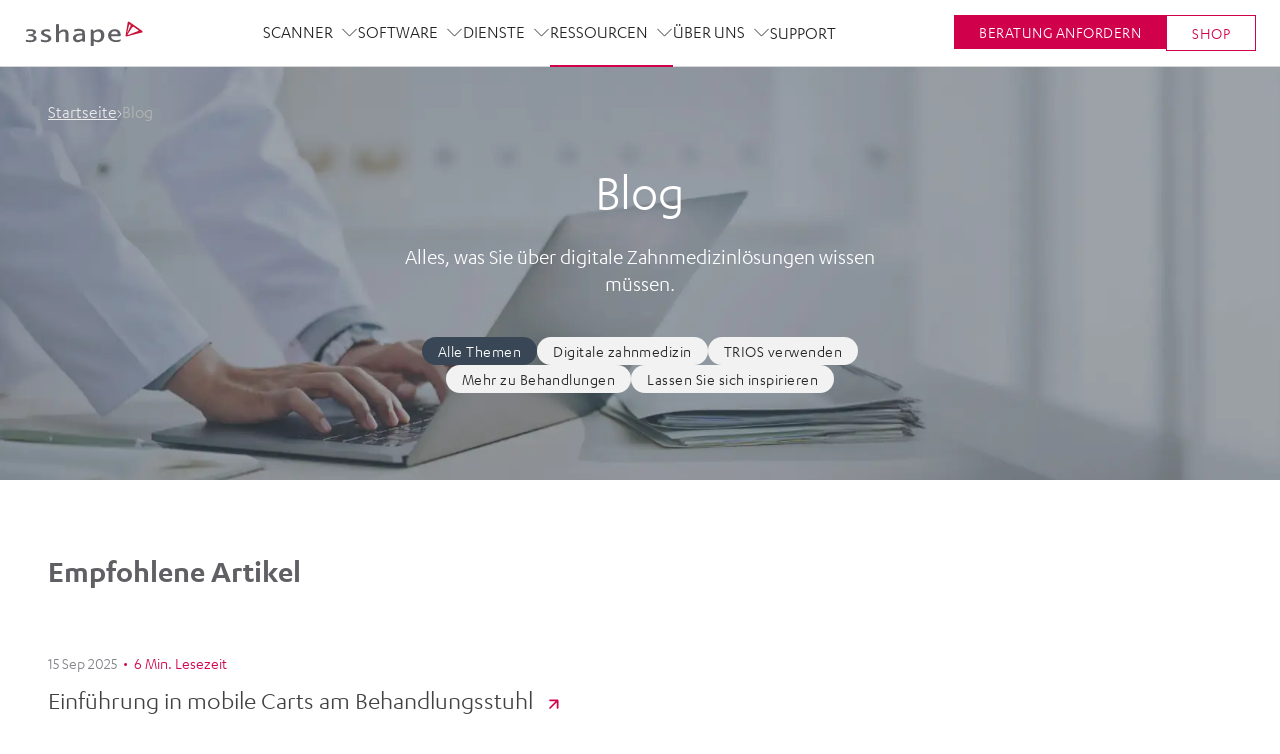

--- FILE ---
content_type: text/html; charset=utf-8
request_url: https://www.3shape.com/de/blog
body_size: 69252
content:
<!DOCTYPE html><html lang="de"><head><meta charSet="utf-8"/><title class="jsx-1366464105">Dentalblog - Digitale Zahnmedizin heute | 3Shape</title><meta http-equiv="X-UA-Compatible" content="IE=edge" class="jsx-1366464105"/><meta http-equiv="Content-type" content="text/html; charset=utf-8" class="jsx-1366464105"/><meta name="viewport" content="width=device-width, initial-scale=1, shrink-to-fit=no" class="jsx-1366464105"/><link rel="apple-touch-icon-precomposed" href="/static/favicons/apple-touch-icon-152x152-precomposed.png" class="jsx-1366464105"/><link rel="icon" href="/static/favicons/favicon.png" class="jsx-1366464105"/><meta name="msapplication-TileColor" content="#eee" class="jsx-1366464105"/><meta name="msapplication-TileImage" content="/static/favicons/tileicon.png" class="jsx-1366464105"/><link href="https://www.3shape.com/de/blog" rel="canonical" class="jsx-1366464105"/><meta content="Artikel erfahrener Spezialisten im Bereich der digitalen Zahnheilkunde – Interviews, Fallstudien sowie Tipps und Tricks zur Digitalisierung Ihrer Praxis." name="description" class="jsx-1366464105"/><meta content="index" name="robots" class="jsx-1366464105"/><meta content="https://media.3shape.com.imgeng.in/-/media/corporate/blog/2024-blog-revamp/opengraph_1200x1200.ashx?sc_lang=de&amp;v=" property="og:image" class="jsx-1366464105"/><meta content="Dentalblog - Digitale Zahnmedizin heute | 3Shape" property="og:title" class="jsx-1366464105"/><meta content="Artikel erfahrener Spezialisten im Bereich der digitalen Zahnheilkunde – Interviews, Fallstudien sowie Tipps und Tricks zur Digitalisierung Ihrer Praxis." property="og:description" class="jsx-1366464105"/><meta content="3Shape" property="og:site_name" class="jsx-1366464105"/><meta content="website" property="og:type" class="jsx-1366464105"/><meta content="de_" property="og:locale" class="jsx-1366464105"/><meta content="https://www.3shape.com/de/blog" property="og:url" class="jsx-1366464105"/><meta content="133740323348176,898" property="fb:pages" class="jsx-1366464105"/><script id="GTMConcent" data-cookieconsent="ignore">window.dataLayer = window.dataLayer || [];

                    function gtag() {
                      dataLayer.push(arguments);
                    }
                    gtag('consent', 'default', {
                      ad_storage: 'denied',
                      analytics_storage: 'denied',
                      functionality_storage: 'denied',
                      personalization_storage: 'denied',
                      security_storage: 'granted',
                      wait_for_update: 2000,
                      ad_user_data: 'denied',
                      ad_personalization: 'denied'
                    });
                    gtag('set', 'ads_data_redaction', true);</script><script id="ConcentUpdate">var isConsentUpdate = false;

                    function consentToDataLayer() {
                      // this is to mitigate the issue that Cookie Information sends a consent event before the user has acutally interacted with the banner
                      var cookie_cat_functional = window.CookieInformation.getConsentGivenFor('cookie_cat_functional');
                      var cookie_cat_marketing = window.CookieInformation.getConsentGivenFor('cookie_cat_marketing');
                      var cookie_cat_necessary = window.CookieInformation.getConsentGivenFor('cookie_cat_necessary');
                      var cookie_cat_statistic = window.CookieInformation.getConsentGivenFor('cookie_cat_statistic');
                      var cookie_cat_unclassified = window.CookieInformation.getConsentGivenFor('cookie_cat_unclassified');
                      // this check is necessary because all of these will be undefined until the user has interacted with the cookie popup window.
                      if ('boolean' === typeof cookie_cat_functional || 'boolean' === typeof cookie_cat_marketing || 'boolean' === typeof cookie_cat_statistic || 'boolean' === typeof cookie_cat_unclassified) {
                        // push status to datalayer
                        // Reset consented state
                        dataLayer.push({
                          'event': isConsentUpdate ? 'cookie-consent-updated' : 'cookie-consent-given',
                          'consented': true
                        });
                        if (isConsentUpdate === false) {
                          (function() {
                            var d = dataLayer;
                            for (var a in d) {
                              var e = d[a];
                              if (e.event && ['Page Viewed'].includes(e.event)) {
                                if (true !== e['consented']) {
                                  var ec = Object.assign({}, e);
                                  ec['consented'] = true;
                                  ec['event'] = ec.event + '_consented';
                                  // Remove current event id as we want a new event
                                  //console.log('ec before', ec);
                                  delete ec['gtm.uniqueEventId'];
                                  //console.log('ec after', ec);
                                  dataLayer.push(ec);
                                }
                              } else if (e['ecommerce'] === null) {
                                if (true !== e['consented']) {
                                  var ec = Object.assign({}, e);
                                  ec['consented'] = true;
                                  // Remove current event id as we want a new event
                                  delete ec['gtm.uniqueEventId'];
                                  dataLayer.push(ec);
                                }
                              }
                            }
                          })();
                        }
                        // now that this fired once on the page the next time it fires it will be an update
                        isConsentUpdate = true;
                      }
                    };
                  
                    window.addEventListener('CookieInformationConsentGiven', consentToDataLayer);</script><link rel="preconnect" href="https://policy.app.cookieinformation.com"/><link href="https://policy.app.cookieinformation.com/uc.js" rel="preload" as="script"/><script id="CookieConsent" src="https://policy.app.cookieinformation.com/uc.js" data-culture="de" data-gcm-version="2.0" defer=""></script><link rel="preload" href="https://media.3shape.com.imgeng.in/-/media/corporate/blog/2024-blog-revamp/blog_768x556.ashx?iar=0&amp;sc_lang=de&amp;v&amp;hash=BAAF8817608DF755ABA25A2A30AC9E0B" as="image" media="(max-width: 767px)"/><link rel="preload" href="https://media.3shape.com.imgeng.in/-/media/corporate/blog/2024-blog-revamp/blog_1536x2044.ashx?iar=0&amp;sc_lang=de&amp;v&amp;hash=3BDCC4B34E064311F5E9BBCEDCC8D77D" as="image" media="(min-width: 768px) and (max-width: 1024px)"/><link rel="preload" href="https://media.3shape.com.imgeng.in/-/media/corporate/blog/2024-blog-revamp/blog_2560x640.ashx?iar=0&amp;sc_lang=de&amp;v&amp;hash=A06C50F34499D12140C32DF3AF99B429" as="image" media="(min-width: 1025px)"/><meta name="next-head-count" content="28"/><link rel="preload" href="https://www.3shape.com/_next/static/css/7e38905317947ad1.css" as="style"/><link rel="stylesheet" href="https://www.3shape.com/_next/static/css/7e38905317947ad1.css" data-n-g=""/><link rel="preload" href="https://www.3shape.com/_next/static/css/35e74929a9e7a8a0.css" as="style"/><link rel="stylesheet" href="https://www.3shape.com/_next/static/css/35e74929a9e7a8a0.css"/><link rel="preload" href="https://www.3shape.com/_next/static/css/a25f431ccbe6657f.css" as="style"/><link rel="stylesheet" href="https://www.3shape.com/_next/static/css/a25f431ccbe6657f.css"/><link rel="preload" href="https://www.3shape.com/_next/static/css/c1fbfca3dcd0d9ce.css" as="style"/><link rel="stylesheet" href="https://www.3shape.com/_next/static/css/c1fbfca3dcd0d9ce.css"/><link rel="preload" href="https://www.3shape.com/_next/static/css/e88935dd753fd66b.css" as="style"/><link rel="stylesheet" href="https://www.3shape.com/_next/static/css/e88935dd753fd66b.css"/><link rel="preload" href="https://www.3shape.com/_next/static/css/0daa93a4a6bb4cc6.css" as="style"/><link rel="stylesheet" href="https://www.3shape.com/_next/static/css/0daa93a4a6bb4cc6.css"/><link rel="preload" href="https://www.3shape.com/_next/static/css/54e7749f27b0df4d.css" as="style"/><link rel="stylesheet" href="https://www.3shape.com/_next/static/css/54e7749f27b0df4d.css"/><link rel="preload" href="https://www.3shape.com/_next/static/css/ed7b8db3f4894757.css" as="style"/><link rel="stylesheet" href="https://www.3shape.com/_next/static/css/ed7b8db3f4894757.css"/><link rel="preload" href="https://www.3shape.com/_next/static/css/4ba628d2ad6a630a.css" as="style"/><link rel="stylesheet" href="https://www.3shape.com/_next/static/css/4ba628d2ad6a630a.css"/><link rel="preload" href="https://www.3shape.com/_next/static/css/a26a2263343d0964.css" as="style"/><link rel="stylesheet" href="https://www.3shape.com/_next/static/css/a26a2263343d0964.css"/><link rel="preload" href="https://www.3shape.com/_next/static/css/2194e6766cf3e512.css" as="style"/><link rel="stylesheet" href="https://www.3shape.com/_next/static/css/2194e6766cf3e512.css"/><link rel="preload" href="https://www.3shape.com/_next/static/css/7f226f9a72d2abc6.css" as="style"/><link rel="stylesheet" href="https://www.3shape.com/_next/static/css/7f226f9a72d2abc6.css"/><link rel="preload" href="https://www.3shape.com/_next/static/css/ddb84805c2697168.css" as="style"/><link rel="stylesheet" href="https://www.3shape.com/_next/static/css/ddb84805c2697168.css"/><link rel="preload" href="https://www.3shape.com/_next/static/css/859385e4a852938d.css" as="style"/><link rel="stylesheet" href="https://www.3shape.com/_next/static/css/859385e4a852938d.css"/><link rel="preload" href="https://www.3shape.com/_next/static/css/ed1312bb61eab63e.css" as="style"/><link rel="stylesheet" href="https://www.3shape.com/_next/static/css/ed1312bb61eab63e.css"/><link rel="preload" href="https://www.3shape.com/_next/static/css/4660ee000c733ac8.css" as="style"/><link rel="stylesheet" href="https://www.3shape.com/_next/static/css/4660ee000c733ac8.css"/><noscript data-n-css=""></noscript><script defer="" nomodule="" src="https://www.3shape.com/_next/static/chunks/polyfills-c67a75d1b6f99dc8.js"></script><script defer="" src="https://www.3shape.com/_next/static/chunks/6509.d886150c0bb4d625.js"></script><script defer="" src="https://www.3shape.com/_next/static/chunks/3560.c8bd624b7e8996b9.js"></script><script defer="" src="https://www.3shape.com/_next/static/chunks/6273.efef0f03ba2f07ac.js"></script><script defer="" src="https://www.3shape.com/_next/static/chunks/8049.1c79cfde99250879.js"></script><script defer="" src="https://www.3shape.com/_next/static/chunks/5548.216d1ecec32d603f.js"></script><script defer="" src="https://www.3shape.com/_next/static/chunks/94726e6d.d12c40d0c0a36375.js"></script><script defer="" src="https://www.3shape.com/_next/static/chunks/431.1efeee5025914fdf.js"></script><script defer="" src="https://www.3shape.com/_next/static/chunks/6202.292593bc9b583dc4.js"></script><script defer="" src="https://www.3shape.com/_next/static/chunks/6760.c68ed9f043a0c8d8.js"></script><script defer="" src="https://www.3shape.com/_next/static/chunks/4944.0ea02a7d0a16775e.js"></script><script defer="" src="https://www.3shape.com/_next/static/chunks/6642.861cd8ba516c8b94.js"></script><script defer="" src="https://www.3shape.com/_next/static/chunks/4255.33028a1d057d298f.js"></script><script defer="" src="https://www.3shape.com/_next/static/chunks/3518.d19b5bbc158165de.js"></script><script defer="" src="https://www.3shape.com/_next/static/chunks/5386.00489ad52c1cea88.js"></script><script defer="" src="https://www.3shape.com/_next/static/chunks/1427.26bd9a3e3df468ac.js"></script><script defer="" src="https://www.3shape.com/_next/static/chunks/1229.2fc2701cc7ed8f0f.js"></script><script defer="" src="https://www.3shape.com/_next/static/chunks/9800.2ed5b4223bae105a.js"></script><script defer="" src="https://www.3shape.com/_next/static/chunks/2123.acc9722abf1ac743.js"></script><script defer="" src="https://www.3shape.com/_next/static/chunks/3523.b71f7df947e9e06a.js"></script><script defer="" src="https://www.3shape.com/_next/static/chunks/9496.1121ab0cc1320c6e.js"></script><script defer="" src="https://www.3shape.com/_next/static/chunks/5996.0330f245d88e2240.js"></script><script defer="" src="https://www.3shape.com/_next/static/chunks/2006.c43acb4f64b1f9a5.js"></script><script defer="" src="https://www.3shape.com/_next/static/chunks/1203.fb5c78413f9b2685.js"></script><script defer="" src="https://www.3shape.com/_next/static/chunks/4432.fc647a09ec5fe26c.js"></script><script defer="" src="https://www.3shape.com/_next/static/chunks/1041.42681902077c6553.js"></script><script defer="" src="https://www.3shape.com/_next/static/chunks/4813.186f174658bca386.js"></script><script defer="" src="https://www.3shape.com/_next/static/chunks/7188.99c628530b6105ed.js"></script><script defer="" src="https://www.3shape.com/_next/static/chunks/75fc9c18.2a61f47d21a1bfe0.js"></script><script defer="" src="https://www.3shape.com/_next/static/chunks/2852872c.15b31a7081e6a868.js"></script><script defer="" src="https://www.3shape.com/_next/static/chunks/354.20ffd40b64cfeddf.js"></script><script defer="" src="https://www.3shape.com/_next/static/chunks/4803.c776576cd9e8c522.js"></script><script defer="" src="https://www.3shape.com/_next/static/chunks/3430.9c799c82af89af03.js"></script><script defer="" src="https://www.3shape.com/_next/static/chunks/3004.47a63f9658310b48.js"></script><script defer="" src="https://www.3shape.com/_next/static/chunks/5733.af60e73bf6e7a517.js"></script><script defer="" src="https://www.3shape.com/_next/static/chunks/9220.fdb16fc7f3694fb4.js"></script><script defer="" src="https://www.3shape.com/_next/static/chunks/9163.af4cc2b88b327d00.js"></script><script defer="" src="https://www.3shape.com/_next/static/chunks/4680.278234f7618054a8.js"></script><script defer="" src="https://www.3shape.com/_next/static/chunks/4597.666695fc90731297.js"></script><script defer="" src="https://www.3shape.com/_next/static/chunks/7654.3ba95c0def412098.js"></script><script defer="" src="https://www.3shape.com/_next/static/chunks/9593.4175303f9c8f45d0.js"></script><script src="https://www.3shape.com/_next/static/chunks/webpack-de2efdc8e7430713.js" defer=""></script><script src="https://www.3shape.com/_next/static/chunks/framework-663016b2993f46ed.js" defer=""></script><script src="https://www.3shape.com/_next/static/chunks/main-dd8f93c48eb4d57d.js" defer=""></script><script src="https://www.3shape.com/_next/static/chunks/pages/_app-aa57fdebff414b87.js" defer=""></script><script src="https://www.3shape.com/_next/static/chunks/702-faf302f678227351.js" defer=""></script><script src="https://www.3shape.com/_next/static/chunks/1118-0b25004239934f36.js" defer=""></script><script src="https://www.3shape.com/_next/static/chunks/8904-2913dc98e5777742.js" defer=""></script><script src="https://www.3shape.com/_next/static/chunks/pages/%5B%5B...path%5D%5D-1377fb988722f78d.js" defer=""></script><script src="https://www.3shape.com/_next/static/lcidD8RFWVE9ZZKiDvsnP/_buildManifest.js" defer=""></script><script src="https://www.3shape.com/_next/static/lcidD8RFWVE9ZZKiDvsnP/_ssgManifest.js" defer=""></script><style id="__jsx-1366464105">body{overflow:hidden;}html img{display:block;max-width:100%;height:auto;}.LazyLoadImageContainer{position:relative;}.LazyLoadImageContainer img,.LazyLoadImageContainer svg,.LazyLoadImageContainer span{display:block !important;width:100% !important;height:auto;position:absolute;top:0;}span.lazySpan{max-width:100% !important;}.ExpModeImg{display:block;width:100%;height:auto;}</style><style data-styled="" data-styled-version="5.3.11">.fHPlpn{position:relative;}/*!sc*/
@media (max-width:1199px){.fHPlpn{padding:22px;}}/*!sc*/
data-styled.g210[id="LocationChooserstyles__Root-sc-e331zc-0"]{content:"fHPlpn,"}/*!sc*/
.iOEfUf{display:-webkit-box;display:-webkit-flex;display:-ms-flexbox;display:flex;-webkit-align-items:center;-webkit-box-align:center;-ms-flex-align:center;align-items:center;cursor:pointer;font-family:inherit;border:none;background:none;font-family:inherit;color:inherit;padding:0;}/*!sc*/
data-styled.g211[id="LocationChooserstyles__Toggle-sc-e331zc-1"]{content:"iOEfUf,"}/*!sc*/
.jMtlHi svg{position:relative;display:block;width:auto;height:28px;cursor:pointer;}/*!sc*/
@media (max-width:1199px){.jMtlHi svg{margin-right:16px;}}/*!sc*/
.jMtlHi svg path{stroke:var(--color-granite);fill:none;-webkit-transition:stroke 150ms ease-out;transition:stroke 150ms ease-out;}/*!sc*/
@media (max-width:1199px){.jMtlHi svg path{stroke:var(--color-medium-grey);}}/*!sc*/
@media (min-width:1200px){.jMtlHi svg:hover path{stroke:var(--color-white);}}/*!sc*/
data-styled.g212[id="LocationChooserstyles__RootIconContainer-sc-e331zc-2"]{content:"jMtlHi,"}/*!sc*/
.cxlUUn{font-size:16px;}/*!sc*/
data-styled.g213[id="LocationChooserstyles__Label-sc-e331zc-3"]{content:"cxlUUn,"}/*!sc*/
.gyyTPG{font-size:36px;line-height:1.11;text-align:center;font-weight:500;}/*!sc*/
@media screen and (width >= 768px){.gyyTPG{font-size:40px;}}/*!sc*/
@media screen and (width >= 1200px){.gyyTPG{font-size:46px;}}/*!sc*/
data-styled.g309[id="GridCardsstyle__SectionTitle-sc-1pvv6z3-1"]{content:"gyyTPG,"}/*!sc*/
.HrKeb{margin-top:36px;display:grid;}/*!sc*/
@media screen and (width < 768px){.HrKeb > *:not(:last-child){border-bottom:1px solid var(--color-lighter-grey);}}/*!sc*/
@media screen and (width >= 768px){.HrKeb{grid-gap:16px;grid-template-columns:repeat(2,1fr);}}/*!sc*/
@media screen and (width >= 1024px){.HrKeb{grid-template-columns:repeat(3,1fr);}}/*!sc*/
data-styled.g310[id="GridCardsstyle__Grid-sc-1pvv6z3-2"]{content:"HrKeb,"}/*!sc*/
.jAtwF{padding:24px 16px;display:-webkit-box;display:-webkit-flex;display:-ms-flexbox;display:flex;gap:12px;background-color:var(--color-white);height:100%;}/*!sc*/
a .GridCardsstyle__CardRoot-sc-1pvv6z3-3{-webkit-transition:box-shadow 0.3s ease-in-out;transition:box-shadow 0.3s ease-in-out;}/*!sc*/
a .GridCardsstyle__CardRoot-sc-1pvv6z3-3:hover{box-shadow:0px 3px 12px #00000029;}/*!sc*/
@media screen and (width >= 768px){.jAtwF{-webkit-flex-direction:column;-ms-flex-direction:column;flex-direction:column;-webkit-align-items:center;-webkit-box-align:center;-ms-flex-align:center;align-items:center;text-align:center;padding:40px 34px;}}/*!sc*/
@media screen and (width >= 1024px){.jAtwF{padding:28px 16px;}}/*!sc*/
@media screen and (width >= 1200px){.jAtwF{padding:44px 34px;}}/*!sc*/
@media screen and (width >= 1600px){.jAtwF{padding:44px 50px;}}/*!sc*/
data-styled.g311[id="GridCardsstyle__CardRoot-sc-1pvv6z3-3"]{content:"jAtwF,"}/*!sc*/
.dwUIZr{-webkit-flex:0 0 40px;-ms-flex:0 0 40px;flex:0 0 40px;}/*!sc*/
.dwUIZr svg{width:100%;height:auto;display:block;}/*!sc*/
@media screen and (width >= 768px){.dwUIZr{width:60px;-webkit-flex:0 0 auto;-ms-flex:0 0 auto;flex:0 0 auto;}}/*!sc*/
data-styled.g312[id="GridCardsstyle__CardIcon-sc-1pvv6z3-4"]{content:"dwUIZr,"}/*!sc*/
.eAkSzd{-webkit-flex:1 1 auto;-ms-flex:1 1 auto;flex:1 1 auto;}/*!sc*/
data-styled.g313[id="GridCardsstyle__TextContentContainer-sc-1pvv6z3-5"]{content:"eAkSzd,"}/*!sc*/
.ehlmuq{line-height:1.33;font-weight:500;}/*!sc*/
@media screen and (width >= 768px){.ehlmuq{font-size:22px;}}/*!sc*/
data-styled.g314[id="GridCardsstyle__CardTitle-sc-1pvv6z3-6"]{content:"ehlmuq,"}/*!sc*/
.dEaJml{line-height:1.4;font-size:13px;margin-top:13px;}/*!sc*/
@media screen and (width >= 768px){.dEaJml{margin-top:16px;font-size:16px;}}/*!sc*/
data-styled.g315[id="GridCardsstyle__CardDescription-sc-1pvv6z3-7"]{content:"dEaJml,"}/*!sc*/
.gokQXZ{color:var(--color-main-black) !important;background-color:var(--color-lighter-grey);text-transform:none;border-radius:26px;font-size:16px;padding:6px 16px;min-width:unset;background-color:var(--color-dark);color:var(--color-white) !important;}/*!sc*/
.gokQXZ:hover{background-color:var(--color-granite);}/*!sc*/
.gokQXZ:active{background-color:var(--color-dark);color:var(--color-white) !important;}/*!sc*/
.gokQXZ:active:hover{background-color:var(--color-dark);}/*!sc*/
.gokQXZ:hover{background-color:var(--color-dark);}/*!sc*/
.hMplZN{color:var(--color-main-black) !important;background-color:var(--color-lighter-grey);text-transform:none;border-radius:26px;font-size:16px;padding:6px 16px;min-width:unset;}/*!sc*/
.hMplZN:hover{background-color:var(--color-granite);}/*!sc*/
.hMplZN:active{background-color:var(--color-dark);color:var(--color-white) !important;}/*!sc*/
.hMplZN:active:hover{background-color:var(--color-dark);}/*!sc*/
data-styled.g425[id="Tagstyle__Root-sc-gyar88-0"]{content:"gokQXZ,hMplZN,"}/*!sc*/
.jAmvfh{margin-bottom:40px;font-size:32px;line-height:38px;font-weight:600;}/*!sc*/
data-styled.g436[id="SectionTitlestyle__Title-sc-7mfich-0"]{content:"jAmvfh,"}/*!sc*/
.lbKDtJ{display:-webkit-box;display:-webkit-flex;display:-ms-flexbox;display:flex;-webkit-align-items:baseline;-webkit-box-align:baseline;-ms-flex-align:baseline;align-items:baseline;padding-top:12px;font-size:26px;line-height:1.2;color:var(--color-dark-grey-background);-webkit-transition:color 200ms ease-out;transition:color 200ms ease-out;}/*!sc*/
@media screen and (width >= 768px){.lbKDtJ{padding-top:24px;}}/*!sc*/
@media screen and (width >= 1024px){.lbKDtJ{font-size:32px;}}/*!sc*/
.lbKDtJ:after{content:'';display:block;width:10px;height:10px;background:url('/static/images/icons/arrow-pointrer.svg') no-repeat center;background-size:contain;margin-left:16px;-webkit-flex-shrink:0;-ms-flex-negative:0;flex-shrink:0;-webkit-transition:-webkit-transform 200ms ease-out;-webkit-transition:transform 200ms ease-out;transition:transform 200ms ease-out;}/*!sc*/
data-styled.g439[id="HighlightedArticlestyle__Title-sc-2rkl3y-0"]{content:"lbKDtJ,"}/*!sc*/
.fsonhA{width:100%;height:100%;object-fit:cover;object-position:center;-webkit-transition:-webkit-transform 200ms ease-out;-webkit-transition:transform 200ms ease-out;transition:transform 200ms ease-out;}/*!sc*/
data-styled.g440[id="HighlightedArticlestyle__ImageStyled-sc-2rkl3y-1"]{content:"fsonhA,"}/*!sc*/
.bxFURT{position:relative;min-height:100px;}/*!sc*/
data-styled.g441[id="HighlightedArticlestyle__Root-sc-2rkl3y-2"]{content:"bxFURT,"}/*!sc*/
.cGrYWj{display:-webkit-box;display:-webkit-flex;display:-ms-flexbox;display:flex;}/*!sc*/
@media screen and (width < 768px){.cGrYWj{-webkit-flex-direction:column;-ms-flex-direction:column;flex-direction:column;}}/*!sc*/
@media screen and (width >= 768px){.cGrYWj{gap:24px;}}/*!sc*/
@media screen and (width >= 1024px){.cGrYWj{gap:48px;}}/*!sc*/
.cGrYWj:hover .HighlightedArticlestyle__Title-sc-2rkl3y-0{color:var(--color-corporate);}/*!sc*/
.cGrYWj:hover .HighlightedArticlestyle__Title-sc-2rkl3y-0:after{-webkit-transform:rotate(45deg);-ms-transform:rotate(45deg);transform:rotate(45deg);}/*!sc*/
.cGrYWj:hover .HighlightedArticlestyle__ImageStyled-sc-2rkl3y-1{-webkit-transform:scale(1.05);-ms-transform:scale(1.05);transform:scale(1.05);}/*!sc*/
data-styled.g442[id="HighlightedArticlestyle__LinkCard-sc-2rkl3y-3"]{content:"cGrYWj,"}/*!sc*/
.iEpNuK{overflow:hidden;}/*!sc*/
@media screen and (width >= 768px){.iEpNuK{-webkit-flex:1 1 0;-ms-flex:1 1 0;flex:1 1 0;}}/*!sc*/
data-styled.g443[id="HighlightedArticlestyle__ImageContainer-sc-2rkl3y-4"]{content:"iEpNuK,"}/*!sc*/
@media screen and (width >= 768px){.fhlrAs{-webkit-flex:1 1 0;-ms-flex:1 1 0;flex:1 1 0;padding-bottom:84px;}}/*!sc*/
data-styled.g444[id="HighlightedArticlestyle__ContentContainer-sc-2rkl3y-5"]{content:"fhlrAs,"}/*!sc*/
.cSMlru{padding-top:24px;font-size:16px;line-height:1.2;display:-webkit-box;display:-webkit-flex;display:-ms-flexbox;display:flex;}/*!sc*/
data-styled.g445[id="HighlightedArticlestyle__Info-sc-2rkl3y-6"]{content:"cSMlru,"}/*!sc*/
.iEqpjb{color:var(--color-battleshipe-grey);}/*!sc*/
.iEqpjb:after{content:'•';margin:0 6px;color:var(--color-corporate);font-weight:400;}/*!sc*/
data-styled.g446[id="HighlightedArticlestyle__DateStyled-sc-2rkl3y-7"]{content:"iEqpjb,"}/*!sc*/
.bobfla{color:var(--color-corporate);}/*!sc*/
data-styled.g447[id="HighlightedArticlestyle__EstimatedTimeToRead-sc-2rkl3y-8"]{content:"bobfla,"}/*!sc*/
.fbhfeq{font-size:16px;line-height:1.375;color:var(--color-battleshipe-grey);font-weight:600;}/*!sc*/
@media screen and (width < 768px){.fbhfeq{padding-top:16px;}}/*!sc*/
@media screen and (width >= 768px){.fbhfeq:after{content:'•';margin:0 6px;color:var(--color-corporate);font-weight:400;}}/*!sc*/
data-styled.g448[id="HighlightedArticlestyle__Author-sc-2rkl3y-9"]{content:"fbhfeq,"}/*!sc*/
.hvBZUC{padding-top:16px;line-height:1.33;color:var(--color-battleshipe-grey);}/*!sc*/
@media screen and (width >= 768px){.hvBZUC{padding-top:24px;}}/*!sc*/
data-styled.g449[id="HighlightedArticlestyle__Description-sc-2rkl3y-10"]{content:"hvBZUC,"}/*!sc*/
@media screen and (width < 768px){.ldJfDP{margin-top:24px;}}/*!sc*/
@media screen and (width >= 768px){.ldJfDP{position:absolute;bottom:16px;left:calc(50% + 12px);}}/*!sc*/
@media screen and (width >= 1024px){.ldJfDP{left:calc(50% + 24px);}}/*!sc*/
data-styled.g450[id="HighlightedArticlestyle__TagStyled-sc-2rkl3y-11"]{content:"ldJfDP,"}/*!sc*/
.kgphvx{min-height:calc(420px + var(--headerHeightMobile));position:relative;color:var(--color-white);padding-top:var(--breadCrumbsHeight);}/*!sc*/
data-styled.g451[id="HeroBlog2style__Root-sc-y7mvyh-0"]{content:"kgphvx,"}/*!sc*/
.fAQoGQ{position:absolute;width:100%;height:100%;overflow:hidden;}/*!sc*/
data-styled.g452[id="HeroBlog2style__MediaContainer-sc-y7mvyh-1"]{content:"fAQoGQ,"}/*!sc*/
.kLWHeM{height:100%;}/*!sc*/
.kLWHeM img{width:100%;height:100%;object-fit:cover;}/*!sc*/
data-styled.g453[id="HeroBlog2style__Media-sc-y7mvyh-2"]{content:"kLWHeM,"}/*!sc*/
.hQztB{position:relative;padding:calc(80px + var(--headerHeightMobile)) 24px 64px;max-width:516px;box-sizing:content-box;margin:0 auto;}/*!sc*/
@media screen and (width >= 1366px){.hQztB{padding:calc(80px + var(--headerHeightDesktop)) 24px 64px;max-width:574px;}}/*!sc*/
@media screen and (width >= 1920px){.hQztB{max-width:852px;}}/*!sc*/
data-styled.g454[id="HeroBlog2style__ContentContainer-sc-y7mvyh-3"]{content:"hQztB,"}/*!sc*/
.kmgayA{font-size:52px;line-height:1.07;text-align:center;}/*!sc*/
data-styled.g455[id="HeroBlog2style__Title-sc-y7mvyh-4"]{content:"kmgayA,"}/*!sc*/
.jupYCe{font-size:22px;line-height:1.27;text-align:center;margin-top:24px;}/*!sc*/
data-styled.g456[id="HeroBlog2style__Text-sc-y7mvyh-5"]{content:"jupYCe,"}/*!sc*/
.hWnTCO{display:-webkit-box;display:-webkit-flex;display:-ms-flexbox;display:flex;-webkit-flex-wrap:wrap;-ms-flex-wrap:wrap;flex-wrap:wrap;-webkit-box-pack:center;-webkit-justify-content:center;-ms-flex-pack:center;justify-content:center;margin-top:40px;gap:8px;}/*!sc*/
data-styled.g457[id="HeroBlog2style__Topics-sc-y7mvyh-6"]{content:"hWnTCO,"}/*!sc*/
.gnWfWx{position:relative;}/*!sc*/
.gnWfWx .flickity-button{cursor:pointer;position:absolute;top:calc(50% - 72px / 2);display:-webkit-box;display:-webkit-flex;display:-ms-flexbox;display:-webkit-box;display:-webkit-flex;display:-ms-flexbox;display:flex;-webkit-align-items:center;-webkit-box-align:center;-ms-flex-align:center;-webkit-align-items:center;-webkit-box-align:center;-ms-flex-align:center;align-items:center;-webkit-box-pack:center;-webkit-justify-content:center;-ms-flex-pack:center;-webkit-box-pack:center;-webkit-justify-content:center;-ms-flex-pack:center;justify-content:center;width:36px;height:72px;background-color:#ffffff;box-shadow:0px 4px 12px 0px rgba(0,0,0,0.16);font-size:22px;opacity:1;border:none;-webkit-transition:opacity 200ms ease-in-out,visibility 200ms ease-in-out;transition:opacity 200ms ease-in-out,visibility 200ms ease-in-out;}/*!sc*/
.gnWfWx .flickity-button:disabled{opacity:0;}/*!sc*/
.gnWfWx .flickity-button.next{right:0;border-radius:72px 0 0 72px;-webkit-box-pack:center;-webkit-justify-content:center;-ms-flex-pack:center;justify-content:center;}/*!sc*/
.gnWfWx .flickity-button.next .flickity-button-icon{margin-right:0;}/*!sc*/
.gnWfWx .flickity-button.previous{left:0;border-radius:0 72px 72px 0;-webkit-box-pack:center;-webkit-justify-content:center;-ms-flex-pack:center;justify-content:center;}/*!sc*/
.gnWfWx .flickity-button.previous .flickity-button-icon{margin-left:0;}/*!sc*/
.gnWfWx .flickity-button .flickity-button-icon{width:auto;height:20px;min-width:20px;}/*!sc*/
.gnWfWx .flickity-button .flickity-button-icon path{fill:#d1004b;stroke:#d1004b;}/*!sc*/
data-styled.g458[id="ArticleCardCarouselStyles__SliderContainer-sc-waxwt0-0"]{content:"gnWfWx,"}/*!sc*/
.gmuaYz{padding-left:32.5px;}/*!sc*/
@media (min-width:992px){.gmuaYz{padding-left:45.5px;}}/*!sc*/
@media (min-width:1280px){.gmuaYz{padding-left:91px;}}/*!sc*/
data-styled.g460[id="ArticleCardCarouselStyles__SectionTitle-sc-waxwt0-2"]{content:"gmuaYz,"}/*!sc*/
.keojmZ{display:-webkit-box;display:-webkit-flex;display:-ms-flexbox;display:flex;-webkit-align-items:baseline;-webkit-box-align:baseline;-ms-flex-align:baseline;align-items:baseline;gap:8px;list-style:none;padding:0;margin:0;--color-default:#eaeaea;--color-hover:#83dce4;--color-current:#b4b4b4;--color-arrows:#dedede;}/*!sc*/
html[lang='ar'] .BreadCrumbsstyle__BreadCrumbsList-sc-1u2d12b-0{-webkit-flex-direction:row-reverse;-ms-flex-direction:row-reverse;flex-direction:row-reverse;-webkit-box-pack:end;-webkit-justify-content:flex-end;-ms-flex-pack:end;justify-content:flex-end;}/*!sc*/
.keojmZ a,.keojmZ span{-webkit-transition:color 250ms linear;transition:color 250ms linear;}/*!sc*/
.keojmZ svg{width:auto;height:8px;display:block;-webkit-flex-shrink:0;-ms-flex-negative:0;flex-shrink:0;}/*!sc*/
.keojmZ svg path{stroke:currentColor;}/*!sc*/
.keojmZ svg path{stroke:var(--color-arrows);}/*!sc*/
.keojmZ span{color:var(--color-current);}/*!sc*/
.keojmZ a{color:var(--color-default);}/*!sc*/
.keojmZ a:hover{color:var(--color-hover);}/*!sc*/
data-styled.g506[id="BreadCrumbsstyle__BreadCrumbsList-sc-1u2d12b-0"]{content:"keojmZ,"}/*!sc*/
.kTVIYj{display:-webkit-box;display:-webkit-flex;display:-ms-flexbox;display:flex;-webkit-align-items:baseline;-webkit-box-align:baseline;-ms-flex-align:baseline;align-items:baseline;gap:8px;}/*!sc*/
html[lang='ar'] .BreadCrumbsstyle__BreadCrumbsListItem-sc-1u2d12b-1 svg{-webkit-transform:rotate(180deg);-ms-transform:rotate(180deg);transform:rotate(180deg);}/*!sc*/
@media (max-width:767px){.kTVIYj{display:none;}.kTVIYj:nth-last-child(2),.kTVIYj:nth-child(1){display:-webkit-box;display:-webkit-flex;display:-ms-flexbox;display:flex;}.kTVIYj:nth-last-child(2) svg{display:none;}}/*!sc*/
data-styled.g507[id="BreadCrumbsstyle__BreadCrumbsListItem-sc-1u2d12b-1"]{content:"kTVIYj,"}/*!sc*/
.QCBHL{width:100%;position:absolute;top:calc(var(--headerHeightMobile) + 40px);z-index:1;}/*!sc*/
@media (min-width:1300px){.QCBHL{top:calc(var(--headerHeightDesktop) + 40px);}}/*!sc*/
data-styled.g508[id="HeroBreadCrumbsstyle__Root-sc-m5bi5m-0"]{content:"QCBHL,"}/*!sc*/
</style></head><body><div id="__next"><div class="IENotSupportedBanner_root__RnYse"><header class="IENotSupportedBanner_header__eO1xp"><svg xmlns="http://www.w3.org/2000/svg" viewBox="0 0 122 26"><g><path stroke="null" id="svg_1" d="m17.291365,12.769563c0,-2.2 2.3,-3.5 5.5,-3.5c3.5,0 3.8,0.5 3.8,1.9c0,0.3 -0.1,0.5 -0.4,0.5s-1.8,-0.5 -3.4,-0.5c-1.3,0 -2.5,0.5 -2.5,1.4c0,2.2 7.5,1.8 7.5,5.9c0,2.6 -3.2,3.8 -5.8,3.8c-2.4,0 -4.7,-0.7 -4.7,-0.7s-0.2,-1.1 -0.2,-1.7c0,-0.2 0.2,-0.4 0.4,-0.4c0.2,0 2.4,0.9 4.6,0.9c1.7,0 2.6,-0.8 2.6,-1.7c0,-2.3 -7.4,-2.1 -7.4,-5.9" fill="#5F5F64"></path><path stroke="null" id="svg_2" d="m32.491365,4.769563c0,-0.9 1.8,-0.7 2.4,-0.7c0.3,0 0.6,0.2 0.6,0.6l0,6.8c0,0.1 0,0.2 0,0.2c0.4,0 1.9,-2.3 5.1,-2.3c2.6,0 4.6,1.4 4.6,3.8l0,8.3c0,0.4 -0.5,0.6 -0.7,0.6l-1.6,0c-0.3,0 -0.7,-0.2 -0.7,-0.6l0,-7.1c0,-1.8 -0.3,-2.8 -2.1,-2.8c-2.7,0 -4.6,2.6 -4.6,2.6l0,7.4c0,0.3 -0.3,0.6 -0.7,0.6l-1.6,0c-0.4,0 -0.7,-0.3 -0.7,-0.6l0,-16.8z" fill="#5F5F64"></path><path stroke="null" id="svg_3" d="m55.691365,8.769563c-1.5,0 -3.1,0.2 -3.8,0.5c-0.7,0.3 -0.8,0.6 -0.8,1.4c0,0.4 0.1,1 0.2,1c0.2,0 2.1,-0.8 4.4,-0.8c2.6,0 3.5,0.5 3.5,2.2c0,0.2 0,0.4 -0.3,0.4c-5.2,0 -9.1,1.2 -9.1,4.7c0,2.7 2.4,4.1 4.5,4.1c2.8,0 4.2,-1.5 4.8,-1.5c0.4,0 0.2,1.1 1.2,1.1l1.1,0c0.4,0 0.5,-0.3 0.5,-0.6l0,-7.6c0.2,-3.1 -1.2,-4.9 -6.2,-4.9m3.5,9.4c0,0.8 -2.4,1.8 -3.9,1.8c-1.1,0 -2.6,-0.4 -2.6,-2c0,-2.8 5.1,-2.6 6.2,-2.6c0.1,0 0.3,0 0.3,0l0,2.8z" fill="#5F5F64"></path><path stroke="null" id="svg_4" d="m75.791365,9.269563c-3.2,0 -5,2.3 -5,2.3s-0.2,-0.6 -0.3,-1.2c-0.2,-0.6 -0.4,-0.8 -0.9,-0.8l-1.1,0c-0.2,0 -0.7,0.1 -0.7,0.6l0,15.7c0,0.4 0.3,0.6 0.5,0.6l2,0c0.4,0 0.5,-0.3 0.5,-0.6l0,-5.1c0,0 1.6,1.5 4.5,1.5c3.9,0 6.4,-3.3 6.4,-6.9c0,-3.8 -2.3,-6.1 -5.9,-6.1m-1.1,11c-1.9,0 -3.9,-1 -3.9,-2l0,-4.9c0,0 1.9,-1.9 4.2,-1.9c2.3,0 3.4,1.5 3.4,4.2c0.1,2.2 -1,4.6 -3.7,4.6" fill="#5F5F64"></path><path stroke="null" id="svg_5" d="m88.691365,16.469563c0,-0.2 0.1,-0.3 0.3,-0.3l8.7,0c0.3,0 0.7,-0.2 0.7,-0.8c0,-3.5 -1.9,-6.2 -6,-6.2c-3.7,0 -6.9,2.4 -6.9,6.4c0,4 3.6,6.5 7.9,6.5c1.7,0 4.6,-0.3 4.8,-1.2c0.1,-0.4 0.2,-1.6 0.2,-1.6s-1.9,0.9 -4.5,0.9c-3.8,0.2 -5.2,-2.1 -5.2,-3.7m3.5,-5.3c2,0 3.1,1.1 3.1,2.8c0,0.3 -0.2,0.3 -0.5,0.3l-6.2,0c0.1,-0.3 0.2,-3.1 3.6,-3.1" fill="#5F5F64"></path><path stroke="null" id="svg_6" d="m4.991365,16.069563c-0.4,0 -0.6,-0.2 -0.6,-0.6l0,-0.6c0,-0.4 0.2,-0.6 0.6,-0.6l0.9,0c1.9,0 3.6,-0.5 3.6,-1.9c0,-1 -1.5,-1.4 -3.1,-1.4c-2.1,0 -4.3,0.8 -4.3,0.8s0.1,-0.3 0.1,-1c0,-0.2 0.1,-0.7 0.1,-0.7c0,-0.6 1.9,-0.9 4.1,-0.9c3.8,0 5.8,1.1 5.8,2.9c0,2.3 -3.4,3 -3.4,3s4,0.4 4,3.3c0,2.1 -2,3.8 -6.5,3.8c-2.1,0 -4.2,-0.4 -4.2,-0.4s-0.3,-1.2 -0.3,-1.6c0,-0.2 0.2,-0.4 0.4,-0.4c0.2,0 2.7,0.6 4,0.6c2.1,0 3.7,-0.5 3.7,-1.9c0,-1.7 -1.7,-2.4 -4.6,-2.4l-0.3,0z" fill="#5F5F64"></path><path stroke="null" id="svg_7" d="m106.991365,1.769563c-0.5,-0.3 -1.1,-0.2 -1.3,0.2c-0.2,0.3 -0.3,0.7 -0.3,0.9c0,0.2 -2,11.8 -2.1,12.5c0,0.4 0.1,0.7 0.4,0.9c0.2,0.2 0.5,0.2 0.7,0.2c0.5,-0.1 14.6,-3.8 15.4,-3.9c0.2,0 0.5,-0.2 0.6,-0.4c0.3,-0.4 0.2,-1 -0.2,-1.3c-0.6,-0.5 -12.5,-8.6 -13.2,-9.1m-0.6,5c0.3,-1 0.3,-1.7 0.6,-2.1c0.2,-0.3 0.6,-0.4 0.9,-0.2c0.5,0.4 0.6,1.4 0.2,2.2c-0.4,0.8 -3.2,6.5 -3.2,6.5s0.8,-3.9 1.5,-6.4m10,3.7c0,0.1 0,0.2 -0.1,0.3c-0.2,0.2 -0.5,0.4 -0.8,0.5c-0.3,0.1 -8.5,3.3 -8.8,3.4c-0.3,0.1 -0.9,0.4 -1.1,0.2c-0.3,-0.2 -0.1,-0.6 0.1,-1c0.8,-1.2 3.8,-5.7 4.1,-6.3c0.5,-0.7 1.3,-1 2,-0.5c0.8,0.6 4,2.8 4.2,2.9c0.2,0.2 0.4,0.3 0.4,0.5" fill="#C8143C"></path></g></svg></header><div class="IENotSupportedBanner_contentWrap__N7avG"><div class="IENotSupportedBanner_iconWrap___z2wg"><svg width="100%" height="100%" class="" viewBox="0 0 115.911 92.84" xmlns="http://www.w3.org/2000/svg" xmlns:xlink="http://www.w3.org/1999/xlink"><g id="Component_385_2" data-name="Component 385 – 2" transform="translate(1.5 1.5)"><path id="Path_4289" data-name="Path 4289" d="M111.3,94.84H11.615c-3.649-.012-6.6-3.284-6.615-7.325V12.325C5.011,8.285,7.966,5.012,11.615,5H111.3c3.649.012,6.6,3.285,6.615,7.325V87.515c.013,4.032-2.928,7.311-6.569,7.325Z" transform="translate(-5 -5)" fill="none" stroke="#5f5f64" stroke-linecap="round" stroke-width="3"></path><line id="Line_949" data-name="Line 949" x2="97.168" transform="translate(7.904 16.437)" fill="none" stroke="#5f5f64" stroke-linecap="round" stroke-width="3"></line><path id="Path_4290" data-name="Path 4290" d="M31.609,25.525a2.037,2.037,0,1,1-2.035-2.136,2.087,2.087,0,0,1,2.035,2.136" transform="translate(-20.085 -17.006)" fill="#5f5f64"></path><path id="Path_4291" data-name="Path 4291" d="M56.511,25.525a2.037,2.037,0,1,1-2.035-2.136,2.087,2.087,0,0,1,2.035,2.136" transform="translate(-36.751 -17.006)" fill="#5f5f64"></path><path id="Path_4292" data-name="Path 4292" d="M81.414,25.525a2.037,2.037,0,1,1-2.035-2.136,2.087,2.087,0,0,1,2.035,2.136" transform="translate(-53.418 -17.006)" fill="#5f5f64"></path><g id="Group_5628" data-name="Group 5628" transform="translate(38.785 40.5)"><path id="Path_4293" data-name="Path 4293" d="M317.754,4573.5l8.568,7.165-8.568,3.961" transform="translate(-317.754 -4573.495)" fill="none" stroke="#707070" stroke-linecap="round" stroke-linejoin="round" stroke-width="3"></path><path id="Path_4294" data-name="Path 4294" d="M326.322,4573.5l-8.568,7.165,8.568,3.961" transform="translate(-291.469 -4573.495)" fill="none" stroke="#707070" stroke-linecap="round" stroke-linejoin="round" stroke-width="3"></path><path id="Path_4295" data-name="Path 4295" d="M97.817,184.657s17.838-17.588,34.595,0" transform="translate(-97.332 -155.551)" fill="none" stroke="#d1004b" stroke-linecap="round" stroke-linejoin="round" stroke-width="3"></path></g></g></svg></div><div class="IENotSupportedBanner_title__61t_p">Internet Explorer is not supported</div><div class="IENotSupportedBanner_description__ukFui">Sorry, please use another browser such as<!-- --> <a href="https://www.google.com/chrome/">Google Chrome</a> <!-- -->or<!-- --> <a href="https://www.mozilla.org/en-US/firefox/new/">MozillaFirefox</a></div></div></div><noscript><iframe src="https://data.3shape.com/ns.html?id=GTM-MTLQPDS" height="0" width="0" style="display:none;visibility:hidden"></iframe></noscript><header class="header_root__Zswr3 header_showAdministrativeNav__DY7qM" data-header="true"><div id="header" class="header_header__mgG_e"><div class="header_headerBackground__i1Yiv"></div><a title="3Shape" class="header_headerLogo__CPl2K track--navigation wrapperlink" field="[object Object]" href="/de"><svg xmlns="http://www.w3.org/2000/svg" viewBox="0 0 122 26"><g><path stroke="null" id="svg_1" d="m17.291365,12.769563c0,-2.2 2.3,-3.5 5.5,-3.5c3.5,0 3.8,0.5 3.8,1.9c0,0.3 -0.1,0.5 -0.4,0.5s-1.8,-0.5 -3.4,-0.5c-1.3,0 -2.5,0.5 -2.5,1.4c0,2.2 7.5,1.8 7.5,5.9c0,2.6 -3.2,3.8 -5.8,3.8c-2.4,0 -4.7,-0.7 -4.7,-0.7s-0.2,-1.1 -0.2,-1.7c0,-0.2 0.2,-0.4 0.4,-0.4c0.2,0 2.4,0.9 4.6,0.9c1.7,0 2.6,-0.8 2.6,-1.7c0,-2.3 -7.4,-2.1 -7.4,-5.9" fill="#5F5F64"></path><path stroke="null" id="svg_2" d="m32.491365,4.769563c0,-0.9 1.8,-0.7 2.4,-0.7c0.3,0 0.6,0.2 0.6,0.6l0,6.8c0,0.1 0,0.2 0,0.2c0.4,0 1.9,-2.3 5.1,-2.3c2.6,0 4.6,1.4 4.6,3.8l0,8.3c0,0.4 -0.5,0.6 -0.7,0.6l-1.6,0c-0.3,0 -0.7,-0.2 -0.7,-0.6l0,-7.1c0,-1.8 -0.3,-2.8 -2.1,-2.8c-2.7,0 -4.6,2.6 -4.6,2.6l0,7.4c0,0.3 -0.3,0.6 -0.7,0.6l-1.6,0c-0.4,0 -0.7,-0.3 -0.7,-0.6l0,-16.8z" fill="#5F5F64"></path><path stroke="null" id="svg_3" d="m55.691365,8.769563c-1.5,0 -3.1,0.2 -3.8,0.5c-0.7,0.3 -0.8,0.6 -0.8,1.4c0,0.4 0.1,1 0.2,1c0.2,0 2.1,-0.8 4.4,-0.8c2.6,0 3.5,0.5 3.5,2.2c0,0.2 0,0.4 -0.3,0.4c-5.2,0 -9.1,1.2 -9.1,4.7c0,2.7 2.4,4.1 4.5,4.1c2.8,0 4.2,-1.5 4.8,-1.5c0.4,0 0.2,1.1 1.2,1.1l1.1,0c0.4,0 0.5,-0.3 0.5,-0.6l0,-7.6c0.2,-3.1 -1.2,-4.9 -6.2,-4.9m3.5,9.4c0,0.8 -2.4,1.8 -3.9,1.8c-1.1,0 -2.6,-0.4 -2.6,-2c0,-2.8 5.1,-2.6 6.2,-2.6c0.1,0 0.3,0 0.3,0l0,2.8z" fill="#5F5F64"></path><path stroke="null" id="svg_4" d="m75.791365,9.269563c-3.2,0 -5,2.3 -5,2.3s-0.2,-0.6 -0.3,-1.2c-0.2,-0.6 -0.4,-0.8 -0.9,-0.8l-1.1,0c-0.2,0 -0.7,0.1 -0.7,0.6l0,15.7c0,0.4 0.3,0.6 0.5,0.6l2,0c0.4,0 0.5,-0.3 0.5,-0.6l0,-5.1c0,0 1.6,1.5 4.5,1.5c3.9,0 6.4,-3.3 6.4,-6.9c0,-3.8 -2.3,-6.1 -5.9,-6.1m-1.1,11c-1.9,0 -3.9,-1 -3.9,-2l0,-4.9c0,0 1.9,-1.9 4.2,-1.9c2.3,0 3.4,1.5 3.4,4.2c0.1,2.2 -1,4.6 -3.7,4.6" fill="#5F5F64"></path><path stroke="null" id="svg_5" d="m88.691365,16.469563c0,-0.2 0.1,-0.3 0.3,-0.3l8.7,0c0.3,0 0.7,-0.2 0.7,-0.8c0,-3.5 -1.9,-6.2 -6,-6.2c-3.7,0 -6.9,2.4 -6.9,6.4c0,4 3.6,6.5 7.9,6.5c1.7,0 4.6,-0.3 4.8,-1.2c0.1,-0.4 0.2,-1.6 0.2,-1.6s-1.9,0.9 -4.5,0.9c-3.8,0.2 -5.2,-2.1 -5.2,-3.7m3.5,-5.3c2,0 3.1,1.1 3.1,2.8c0,0.3 -0.2,0.3 -0.5,0.3l-6.2,0c0.1,-0.3 0.2,-3.1 3.6,-3.1" fill="#5F5F64"></path><path stroke="null" id="svg_6" d="m4.991365,16.069563c-0.4,0 -0.6,-0.2 -0.6,-0.6l0,-0.6c0,-0.4 0.2,-0.6 0.6,-0.6l0.9,0c1.9,0 3.6,-0.5 3.6,-1.9c0,-1 -1.5,-1.4 -3.1,-1.4c-2.1,0 -4.3,0.8 -4.3,0.8s0.1,-0.3 0.1,-1c0,-0.2 0.1,-0.7 0.1,-0.7c0,-0.6 1.9,-0.9 4.1,-0.9c3.8,0 5.8,1.1 5.8,2.9c0,2.3 -3.4,3 -3.4,3s4,0.4 4,3.3c0,2.1 -2,3.8 -6.5,3.8c-2.1,0 -4.2,-0.4 -4.2,-0.4s-0.3,-1.2 -0.3,-1.6c0,-0.2 0.2,-0.4 0.4,-0.4c0.2,0 2.7,0.6 4,0.6c2.1,0 3.7,-0.5 3.7,-1.9c0,-1.7 -1.7,-2.4 -4.6,-2.4l-0.3,0z" fill="#5F5F64"></path><path stroke="null" id="svg_7" d="m106.991365,1.769563c-0.5,-0.3 -1.1,-0.2 -1.3,0.2c-0.2,0.3 -0.3,0.7 -0.3,0.9c0,0.2 -2,11.8 -2.1,12.5c0,0.4 0.1,0.7 0.4,0.9c0.2,0.2 0.5,0.2 0.7,0.2c0.5,-0.1 14.6,-3.8 15.4,-3.9c0.2,0 0.5,-0.2 0.6,-0.4c0.3,-0.4 0.2,-1 -0.2,-1.3c-0.6,-0.5 -12.5,-8.6 -13.2,-9.1m-0.6,5c0.3,-1 0.3,-1.7 0.6,-2.1c0.2,-0.3 0.6,-0.4 0.9,-0.2c0.5,0.4 0.6,1.4 0.2,2.2c-0.4,0.8 -3.2,6.5 -3.2,6.5s0.8,-3.9 1.5,-6.4m10,3.7c0,0.1 0,0.2 -0.1,0.3c-0.2,0.2 -0.5,0.4 -0.8,0.5c-0.3,0.1 -8.5,3.3 -8.8,3.4c-0.3,0.1 -0.9,0.4 -1.1,0.2c-0.3,-0.2 -0.1,-0.6 0.1,-1c0.8,-1.2 3.8,-5.7 4.1,-6.3c0.5,-0.7 1.3,-1 2,-0.5c0.8,0.6 4,2.8 4.2,2.9c0.2,0.2 0.4,0.3 0.4,0.5" fill="#C8143C"></path></g></svg></a><div class="headerNavigation_root__sWEpJ" data-hideadministrativenav="false"><div class="headerNavigation_mobNavContainer__mDidg"><button class="button ghost-secondary headerNavigation_burgerButton__42h7W"><svg width="100%" height="100%" class="" viewBox="0 0 25 18" xmlns="http://www.w3.org/2000/svg" xmlns:xlink="http://www.w3.org/1999/xlink"><path fill="#000" d="M1.13 0h22.74a1.125 1.125 0 1 1 0 2.25H1.13a1.125 1.125 0 1 1 0-2.25zm0 7.875h22.74a1.125 1.125 0 1 1 0 2.25H1.13a1.125 1.125 0 1 1 0-2.25zm0 7.875h22.74a1.125 1.125 0 1 1 0 2.25H1.13a1.125 1.125 0 1 1 0-2.25z"></path></svg></button><div class="menuMobile_root__1RwBd"><div class="menuMobile_mobileHeader__JiK0g"><div class="menuMobile_logo___rSKg"><a class="wrapperlink" field="[object Object]" href="/de"><svg xmlns="http://www.w3.org/2000/svg" viewBox="0 0 122 26"><g><path stroke="null" id="svg_1" d="m17.291365,12.769563c0,-2.2 2.3,-3.5 5.5,-3.5c3.5,0 3.8,0.5 3.8,1.9c0,0.3 -0.1,0.5 -0.4,0.5s-1.8,-0.5 -3.4,-0.5c-1.3,0 -2.5,0.5 -2.5,1.4c0,2.2 7.5,1.8 7.5,5.9c0,2.6 -3.2,3.8 -5.8,3.8c-2.4,0 -4.7,-0.7 -4.7,-0.7s-0.2,-1.1 -0.2,-1.7c0,-0.2 0.2,-0.4 0.4,-0.4c0.2,0 2.4,0.9 4.6,0.9c1.7,0 2.6,-0.8 2.6,-1.7c0,-2.3 -7.4,-2.1 -7.4,-5.9" fill="#5F5F64"></path><path stroke="null" id="svg_2" d="m32.491365,4.769563c0,-0.9 1.8,-0.7 2.4,-0.7c0.3,0 0.6,0.2 0.6,0.6l0,6.8c0,0.1 0,0.2 0,0.2c0.4,0 1.9,-2.3 5.1,-2.3c2.6,0 4.6,1.4 4.6,3.8l0,8.3c0,0.4 -0.5,0.6 -0.7,0.6l-1.6,0c-0.3,0 -0.7,-0.2 -0.7,-0.6l0,-7.1c0,-1.8 -0.3,-2.8 -2.1,-2.8c-2.7,0 -4.6,2.6 -4.6,2.6l0,7.4c0,0.3 -0.3,0.6 -0.7,0.6l-1.6,0c-0.4,0 -0.7,-0.3 -0.7,-0.6l0,-16.8z" fill="#5F5F64"></path><path stroke="null" id="svg_3" d="m55.691365,8.769563c-1.5,0 -3.1,0.2 -3.8,0.5c-0.7,0.3 -0.8,0.6 -0.8,1.4c0,0.4 0.1,1 0.2,1c0.2,0 2.1,-0.8 4.4,-0.8c2.6,0 3.5,0.5 3.5,2.2c0,0.2 0,0.4 -0.3,0.4c-5.2,0 -9.1,1.2 -9.1,4.7c0,2.7 2.4,4.1 4.5,4.1c2.8,0 4.2,-1.5 4.8,-1.5c0.4,0 0.2,1.1 1.2,1.1l1.1,0c0.4,0 0.5,-0.3 0.5,-0.6l0,-7.6c0.2,-3.1 -1.2,-4.9 -6.2,-4.9m3.5,9.4c0,0.8 -2.4,1.8 -3.9,1.8c-1.1,0 -2.6,-0.4 -2.6,-2c0,-2.8 5.1,-2.6 6.2,-2.6c0.1,0 0.3,0 0.3,0l0,2.8z" fill="#5F5F64"></path><path stroke="null" id="svg_4" d="m75.791365,9.269563c-3.2,0 -5,2.3 -5,2.3s-0.2,-0.6 -0.3,-1.2c-0.2,-0.6 -0.4,-0.8 -0.9,-0.8l-1.1,0c-0.2,0 -0.7,0.1 -0.7,0.6l0,15.7c0,0.4 0.3,0.6 0.5,0.6l2,0c0.4,0 0.5,-0.3 0.5,-0.6l0,-5.1c0,0 1.6,1.5 4.5,1.5c3.9,0 6.4,-3.3 6.4,-6.9c0,-3.8 -2.3,-6.1 -5.9,-6.1m-1.1,11c-1.9,0 -3.9,-1 -3.9,-2l0,-4.9c0,0 1.9,-1.9 4.2,-1.9c2.3,0 3.4,1.5 3.4,4.2c0.1,2.2 -1,4.6 -3.7,4.6" fill="#5F5F64"></path><path stroke="null" id="svg_5" d="m88.691365,16.469563c0,-0.2 0.1,-0.3 0.3,-0.3l8.7,0c0.3,0 0.7,-0.2 0.7,-0.8c0,-3.5 -1.9,-6.2 -6,-6.2c-3.7,0 -6.9,2.4 -6.9,6.4c0,4 3.6,6.5 7.9,6.5c1.7,0 4.6,-0.3 4.8,-1.2c0.1,-0.4 0.2,-1.6 0.2,-1.6s-1.9,0.9 -4.5,0.9c-3.8,0.2 -5.2,-2.1 -5.2,-3.7m3.5,-5.3c2,0 3.1,1.1 3.1,2.8c0,0.3 -0.2,0.3 -0.5,0.3l-6.2,0c0.1,-0.3 0.2,-3.1 3.6,-3.1" fill="#5F5F64"></path><path stroke="null" id="svg_6" d="m4.991365,16.069563c-0.4,0 -0.6,-0.2 -0.6,-0.6l0,-0.6c0,-0.4 0.2,-0.6 0.6,-0.6l0.9,0c1.9,0 3.6,-0.5 3.6,-1.9c0,-1 -1.5,-1.4 -3.1,-1.4c-2.1,0 -4.3,0.8 -4.3,0.8s0.1,-0.3 0.1,-1c0,-0.2 0.1,-0.7 0.1,-0.7c0,-0.6 1.9,-0.9 4.1,-0.9c3.8,0 5.8,1.1 5.8,2.9c0,2.3 -3.4,3 -3.4,3s4,0.4 4,3.3c0,2.1 -2,3.8 -6.5,3.8c-2.1,0 -4.2,-0.4 -4.2,-0.4s-0.3,-1.2 -0.3,-1.6c0,-0.2 0.2,-0.4 0.4,-0.4c0.2,0 2.7,0.6 4,0.6c2.1,0 3.7,-0.5 3.7,-1.9c0,-1.7 -1.7,-2.4 -4.6,-2.4l-0.3,0z" fill="#5F5F64"></path><path stroke="null" id="svg_7" d="m106.991365,1.769563c-0.5,-0.3 -1.1,-0.2 -1.3,0.2c-0.2,0.3 -0.3,0.7 -0.3,0.9c0,0.2 -2,11.8 -2.1,12.5c0,0.4 0.1,0.7 0.4,0.9c0.2,0.2 0.5,0.2 0.7,0.2c0.5,-0.1 14.6,-3.8 15.4,-3.9c0.2,0 0.5,-0.2 0.6,-0.4c0.3,-0.4 0.2,-1 -0.2,-1.3c-0.6,-0.5 -12.5,-8.6 -13.2,-9.1m-0.6,5c0.3,-1 0.3,-1.7 0.6,-2.1c0.2,-0.3 0.6,-0.4 0.9,-0.2c0.5,0.4 0.6,1.4 0.2,2.2c-0.4,0.8 -3.2,6.5 -3.2,6.5s0.8,-3.9 1.5,-6.4m10,3.7c0,0.1 0,0.2 -0.1,0.3c-0.2,0.2 -0.5,0.4 -0.8,0.5c-0.3,0.1 -8.5,3.3 -8.8,3.4c-0.3,0.1 -0.9,0.4 -1.1,0.2c-0.3,-0.2 -0.1,-0.6 0.1,-1c0.8,-1.2 3.8,-5.7 4.1,-6.3c0.5,-0.7 1.3,-1 2,-0.5c0.8,0.6 4,2.8 4.2,2.9c0.2,0.2 0.4,0.3 0.4,0.5" fill="#C8143C"></path></g></svg></a></div><div class="menuMobile_close__7u33w"><svg width="100%" height="100%" class="" viewBox="0 0 24 23.969" xmlns="http://www.w3.org/2000/svg" xmlns:xlink="http://www.w3.org/1999/xlink"><path fill="#000" d="M22.832 23.766L.659 1.176a.7.7 0 0 1 0-.982.673.673 0 0 1 .964 0l22.173 22.59a.7.7 0 0 1 0 .982.671.671 0 0 1-.964 0zM.187 22.587L22 .365a.661.661 0 0 1 .948 0 .692.692 0 0 1 0 .966L1.136 23.553a.659.659 0 0 1-.948 0 .692.692 0 0 1-.001-.966z"></path></svg></div></div><div class="menuMobile_contentWrapper__RyUjg"><div><section data-hydration-on-demand="true"></section></div><section data-hydration-on-demand="true"><div class="LocationChooserstyles__Root-sc-e331zc-0 fHPlpn"><button class="LocationChooserstyles__Toggle-sc-e331zc-1 iOEfUf track--navigation" aria-label="globe"><div class="LocationChooserstyles__RootIconContainer-sc-e331zc-2 jMtlHi"><svg width="100%" height="100%" class="" viewBox="0 0 32 28" xmlns="http://www.w3.org/2000/svg" xmlns:xlink="http://www.w3.org/1999/xlink"><g clip-path="url(#clip0_122_1336)"><path d="M16 24C21.5228 24 26 19.5228 26 14C26 8.47715 21.5228 4 16 4C10.4772 4 6 8.47715 6 14C6 19.5228 10.4772 24 16 24Z" stroke="white" stroke-width="1.5"></path><path d="M16 23.6147C18.3393 21.2921 19.509 18.0987 19.509 14.0344C19.509 9.97016 18.3393 6.77672 16 4.4541C13.6606 6.77672 12.491 9.97016 12.491 14.0344C12.491 18.0987 13.6606 21.2921 16 23.6147Z" stroke="white" stroke-width="1.5"></path><path d="M6.43799 11.6299H25.107M6.43799 16.8939H25.107" stroke="white" stroke-width="1.5"></path></g><defs><clipPath id="clip0_122_1336"><rect width="32" height="28" fill="white"></rect></clipPath></defs></svg></div><div class="LocationChooserstyles__Label-sc-e331zc-3 cxlUUn typeset">Deutsch</div></button></div></section><div class="menuMobile_navWrapper__9g4ej"><nav class="menuMobile_navigation__CMOq8"><ul class="menuMobile_productNav__1RP4Q"><li class="menuMobile_navItem__4Zki0" id="menuMobile_navItem__4Zki0-0"><div class="navSection_root__l3qbT"><div class="navSection_sectionTitle__y6BOM"><div class="navSection_title__mpNWt"><span>Scanner</span></div><svg width="100%" height="100%" class="navSection_collapseIcon__vQ90k" viewBox="0 0 25.531 13.5" xmlns="http://www.w3.org/2000/svg" xmlns:xlink="http://www.w3.org/1999/xlink"><path fill="#000" d="M12.766 13.495L.008.734l.745-.745 12.013 12.016L24.78-.011l.745.745z"></path></svg></div><div class="collapseWrapper_root__vtcmS collapseWrapper"><div class="collapseWrapper_collapseWrapperContent__cJBIl collapseWrapper_collapsed__tXBuj"><div class="navSection_category__r3QJN"><span class="navSection_title__mpNWt">Intraoralscanner</span><ul><li style="display:block"><a title="" class="link navSection_link__n5IE9 track--navigation" field="[object Object]" href="/de/scanners/trios">TRIOS-Modelle</a></li><li style="display:block"><a title="" target="" class="link navSection_link__n5IE9 track--navigation" field="[object Object]" href="/de/scanners/trios-6">TRIOS 6 Wireless</a></li><li style="display:block"><a title="" target="" class="link navSection_link__n5IE9 track--navigation" field="[object Object]" href="/de/scanners/trios-5">TRIOS 5 Wireless</a></li><li style="display:block"><a title="" target="" class="link navSection_link__n5IE9 track--navigation" field="[object Object]" href="/de/scanners/trios-3">TRIOS 3 Wired</a></li><li style="display:block"><a title="" target="" class="link navSection_link__n5IE9 track--navigation" field="[object Object]" href="/de/scanners/trios-core">TRIOS Core Wired</a></li></ul></div><div class="navSection_category__r3QJN"><span class="navSection_title__mpNWt">Laborscanner</span><ul><li style="display:block"><a title="" target="" class="link navSection_link__n5IE9 track--navigation" field="[object Object]" href="/de/scanners/f8">F8</a></li><li style="display:block"><a title="" class="link navSection_link__n5IE9 track--navigation" field="[object Object]" href="/de/scanners/e-series">E-Baureihe</a></li></ul></div><div class="navSection_category__r3QJN"><span class="navSection_title__mpNWt">ZUBEHÖR</span><ul><li style="display:block"><a title="" class="link navSection_link__n5IE9 track--navigation" field="[object Object]" href="/de/scanners/accessories/trios-move">TRIOS MOVE Pro</a></li><li style="display:block"><a title="" target="" class="link navSection_link__n5IE9 track--navigation" field="[object Object]" href="/de/scanners/accessories/ready-tips">TRIOS Ready Tips</a></li><li style="display:block"><a title="" target="" class="link navSection_link__n5IE9 track--navigation" field="[object Object]" href="/de/scanners/accessories">Alle zubehörteile</a></li></ul></div><div class="navSection_category__r3QJN"><span class="navSection_title__mpNWt"> ZUSÄTZLICH</span><ul><li style="display:block"><a title="" target="" class="link navSection_link__n5IE9 track--navigation" field="[object Object]" href="/de/software/trios-share">TRIOS Share</a></li></ul></div></div><div class="collapseWrapper_collapseButton__QRY4I collapseWrapper_hideControl__0NGqi"><svg width="100%" height="100%" class="collapseWrapper_iconArrow__jzzGm" viewBox="0 0 25.531 13.5" xmlns="http://www.w3.org/2000/svg" xmlns:xlink="http://www.w3.org/1999/xlink"><path fill="#000" d="M12.766 13.495L.008.734l.745-.745 12.013 12.016L24.78-.011l.745.745z"></path></svg></div></div></div></li><li class="menuMobile_navItem__4Zki0" id="menuMobile_navItem__4Zki0-1"><div class="navSection_root__l3qbT"><div class="navSection_sectionTitle__y6BOM"><div class="navSection_title__mpNWt"><span>Software</span></div><svg width="100%" height="100%" class="navSection_collapseIcon__vQ90k" viewBox="0 0 25.531 13.5" xmlns="http://www.w3.org/2000/svg" xmlns:xlink="http://www.w3.org/1999/xlink"><path fill="#000" d="M12.766 13.495L.008.734l.745-.745 12.013 12.016L24.78-.011l.745.745z"></path></svg></div><div class="collapseWrapper_root__vtcmS collapseWrapper"><div class="collapseWrapper_collapseWrapperContent__cJBIl collapseWrapper_collapsed__tXBuj"><div class="navSection_category__r3QJN"><span class="navSection_title__mpNWt">Praxis</span><ul><li style="display:block"><a title="" target="" class="link navSection_link__n5IE9 track--navigation" field="[object Object]" href="/de/software/unite">Unite</a></li><li style="display:block"><a title="" target="" class="link navSection_link__n5IE9 track--navigation" field="[object Object]" href="/de/software/dx">Dx</a></li><li style="display:block"><a title="" target="" class="link navSection_link__n5IE9 track--navigation" field="[object Object]" href="/de/software/engagement-apps">Apps für die Patientenkommunikation</a></li><li style="display:block"><a title="" target="" class="link navSection_link__n5IE9 track--navigation" field="[object Object]" href="/de/studio-apps">Studio Apps</a></li></ul></div><div class="navSection_category__r3QJN"><span class="navSection_title__mpNWt">LABOR</span><ul><li style="display:block"><a title="" class="link navSection_link__n5IE9 track--navigation" field="[object Object]" href="/de/software/dental-system">Dental System</a></li><li style="display:block"><a title="" target="" class="link navSection_link__n5IE9 track--navigation" field="[object Object]" href="/de/software/design-solutions">Design-Lösungen</a></li><li style="display:block"><a title="" target="" class="link navSection_link__n5IE9 track--navigation" field="[object Object]" href="/de/studio-apps">Studio Apps</a></li></ul></div></div><div class="collapseWrapper_collapseButton__QRY4I collapseWrapper_hideControl__0NGqi"><svg width="100%" height="100%" class="collapseWrapper_iconArrow__jzzGm" viewBox="0 0 25.531 13.5" xmlns="http://www.w3.org/2000/svg" xmlns:xlink="http://www.w3.org/1999/xlink"><path fill="#000" d="M12.766 13.495L.008.734l.745-.745 12.013 12.016L24.78-.011l.745.745z"></path></svg></div></div></div></li><li class="menuMobile_navItem__4Zki0" id="menuMobile_navItem__4Zki0-2"><div class="navSection_root__l3qbT"><div class="navSection_sectionTitle__y6BOM"><div class="navSection_title__mpNWt"><span>Dienste</span></div><svg width="100%" height="100%" class="navSection_collapseIcon__vQ90k" viewBox="0 0 25.531 13.5" xmlns="http://www.w3.org/2000/svg" xmlns:xlink="http://www.w3.org/1999/xlink"><path fill="#000" d="M12.766 13.495L.008.734l.745-.745 12.013 12.016L24.78-.011l.745.745z"></path></svg></div><div class="collapseWrapper_root__vtcmS collapseWrapper"><div class="collapseWrapper_collapseWrapperContent__cJBIl collapseWrapper_collapsed__tXBuj"><div class="navSection_category__r3QJN"><span class="navSection_title__mpNWt">Für Kunden</span><ul><li style="display:block"><a title="" class="link navSection_link__n5IE9 track--navigation" field="[object Object]" href="/de/services/trios-care">TRIOS Care</a></li><li style="display:block"><a title="" class="link navSection_link__n5IE9 track--navigation" field="[object Object]" href="/de/services/labcare">LabCare</a></li><li style="display:block"><a title="" class="link navSection_link__n5IE9 track--navigation" field="[object Object]" href="/de/services/academy">3Shape Academy</a></li><li style="display:block"><a title="" target="" class="link navSection_link__n5IE9 track--navigation" field="[object Object]" href="/de/software/design-solutions">Design-Services</a></li><li style="display:block"><a title="" class="link navSection_link__n5IE9 track--navigation" field="[object Object]" href="/de/services/communicate">3Shape Communicate</a></li><li style="display:block"><a title="" target="|Custom" class="link navSection_link__n5IE9 track--navigation" field="[object Object]" href="/de/direct-onboarding">Onboarding Endkunden</a></li></ul></div><div class="navSection_category__r3QJN"><span class="navSection_title__mpNWt">Für Partner</span><ul><li style="display:block"><a href="https://partner.3shape.com/en/Login?ReturnUrl=%2f" class="link navSection_link__n5IE9 track--navigation" target="_blank" rel="noopener noreferrer">Partnerportal</a></li><li style="display:block"><a title="" class="link navSection_link__n5IE9 track--navigation" field="[object Object]" href="/de/onboarding">Onboarding-Formular</a></li><li style="display:block"><a href="https://shop.3shape.com/Login?returnUrl=/" class="link navSection_link__n5IE9 track--navigation" target="_blank" rel="noopener noreferrer">eCommerce</a></li></ul></div><div class="navSection_category__r3QJN"><span class="navSection_title__mpNWt">Für alle</span><ul><li style="display:block"><a title="" target="" class="link navSection_link__n5IE9 track--navigation" field="[object Object]" href="/de/services/dental-health-app-clinic">DentalHealth-App</a></li><li style="display:block"><a title="" class="link navSection_link__n5IE9 track--navigation" field="[object Object]" href="/de/services/account">3Shape-Benutzerkonto</a></li><li style="display:block"><a href="https://audio.3shape.com/en" class="link navSection_link__n5IE9 track--navigation" target="_blank" rel="noopener noreferrer">3Shape Audio</a></li></ul></div></div><div class="collapseWrapper_collapseButton__QRY4I collapseWrapper_hideControl__0NGqi"><svg width="100%" height="100%" class="collapseWrapper_iconArrow__jzzGm" viewBox="0 0 25.531 13.5" xmlns="http://www.w3.org/2000/svg" xmlns:xlink="http://www.w3.org/1999/xlink"><path fill="#000" d="M12.766 13.495L.008.734l.745-.745 12.013 12.016L24.78-.011l.745.745z"></path></svg></div></div></div></li><li class="menuMobile_navItem__4Zki0" id="menuMobile_navItem__4Zki0-3"><div class="navSection_root__l3qbT"><div class="navSection_sectionTitle__y6BOM"><div class="navSection_title__mpNWt"><span>RESSOURCEN</span></div><svg width="100%" height="100%" class="navSection_collapseIcon__vQ90k" viewBox="0 0 25.531 13.5" xmlns="http://www.w3.org/2000/svg" xmlns:xlink="http://www.w3.org/1999/xlink"><path fill="#000" d="M12.766 13.495L.008.734l.745-.745 12.013 12.016L24.78-.011l.745.745z"></path></svg></div><div class="collapseWrapper_root__vtcmS collapseWrapper"><div class="collapseWrapper_collapseWrapperContent__cJBIl collapseWrapper_collapsed__tXBuj"><div class="navSection_category__r3QJN"><span class="navSection_title__mpNWt">Lernen</span><ul><li style="display:block"><a title="" target="" class="link navSection_link__n5IE9 track--navigation active" field="[object Object]" href="/de/blog">Blog</a></li><li style="display:block"><a title="" target="" class="link navSection_link__n5IE9 track--navigation" field="[object Object]" href="/de/resources/3shape-dental-webinars">Webinare</a></li><li style="display:block"><a title="" target="|Custom" class="link navSection_link__n5IE9 track--navigation" field="[object Object]" href="/de/ebooks">E-Books</a></li><li style="display:block"><a title="" class="link navSection_link__n5IE9 track--navigation" field="[object Object]" href="/de/case-studies">Fallstudien</a></li><li style="display:block"><a href="https://www.3shape.com/en/trios-clinical-studies" class="link navSection_link__n5IE9 track--navigation" target="_blank" rel="noopener noreferrer">Klinische Fälle (EN)</a></li><li style="display:block"><a href="https://learn.3shape.com/de" class="link navSection_link__n5IE9 track--navigation" target="_blank" rel="noopener noreferrer">3Shape Learning &amp; Support</a></li></ul></div><div class="navSection_category__r3QJN"><span class="navSection_title__mpNWt">TRIOS-Toolbox</span><ul><li style="display:block"><a title="" target="" class="link navSection_link__n5IE9 track--navigation" field="[object Object]" href="/de/resources/trios-roi">ROI-Rechner</a></li></ul></div></div><div class="collapseWrapper_collapseButton__QRY4I collapseWrapper_hideControl__0NGqi"><svg width="100%" height="100%" class="collapseWrapper_iconArrow__jzzGm" viewBox="0 0 25.531 13.5" xmlns="http://www.w3.org/2000/svg" xmlns:xlink="http://www.w3.org/1999/xlink"><path fill="#000" d="M12.766 13.495L.008.734l.745-.745 12.013 12.016L24.78-.011l.745.745z"></path></svg></div></div></div></li><li class="menuMobile_navItem__4Zki0" id="menuMobile_navItem__4Zki0-4"><div class="navSection_root__l3qbT"><div class="navSection_sectionTitle__y6BOM"><div class="navSection_title__mpNWt"><span>Über uns</span></div><svg width="100%" height="100%" class="navSection_collapseIcon__vQ90k" viewBox="0 0 25.531 13.5" xmlns="http://www.w3.org/2000/svg" xmlns:xlink="http://www.w3.org/1999/xlink"><path fill="#000" d="M12.766 13.495L.008.734l.745-.745 12.013 12.016L24.78-.011l.745.745z"></path></svg></div><div class="collapseWrapper_root__vtcmS collapseWrapper"><div class="collapseWrapper_collapseWrapperContent__cJBIl collapseWrapper_collapsed__tXBuj"><div class="navSection_category__r3QJN"><span class="navSection_title__mpNWt">Über uns</span><ul><li style="display:block"><a title="" target="" class="link navSection_link__n5IE9 track--navigation" field="[object Object]" href="/de/about-us/who-we-are">Wer wir sind</a></li><li style="display:block"><a title="" target="" class="link navSection_link__n5IE9 track--navigation" field="[object Object]" href="/de/about-us/what-we-do">Was wir tun</a></li><li style="display:block"><a title="" target="" class="link navSection_link__n5IE9 track--navigation" field="[object Object]" href="/de/about-us/leadership">Führungsteam</a></li><li style="display:block"><a title="" target="" class="link navSection_link__n5IE9 track--navigation" field="[object Object]" href="/de/about-us/sustainability">Nachhaltigkeit</a></li><li style="display:block"><a title="" target="" class="link navSection_link__n5IE9 track--navigation" field="[object Object]" href="/de/about-us/company-reports">Unternehmensberichte</a></li><li style="display:block"><a title="" target="" class="link navSection_link__n5IE9 track--navigation" field="[object Object]" href="/de/about-us/careers">Karriere</a></li></ul></div></div><div class="collapseWrapper_collapseButton__QRY4I collapseWrapper_hideControl__0NGqi"><svg width="100%" height="100%" class="collapseWrapper_iconArrow__jzzGm" viewBox="0 0 25.531 13.5" xmlns="http://www.w3.org/2000/svg" xmlns:xlink="http://www.w3.org/1999/xlink"><path fill="#000" d="M12.766 13.495L.008.734l.745-.745 12.013 12.016L24.78-.011l.745.745z"></path></svg></div></div></div></li><li class="menuMobile_navItem__4Zki0" id="menuMobile_navItem__4Zki0-5"><a href="https://support.3shape.com/" class="link track--navigation menuMobile_link__eCBTV" target="_blank" rel="noopener noreferrer">Support</a></li></ul><div class="menuMobile_administrativeNavWrapper__O_zPE"><ul class="menuMobile_administrativeNav__Bd8v1"><li class="menuMobile_navItem__4Zki0"><a href="https://news.cision.com/3shape" class="link menuMobile_link__eCBTV track--navigation" target="_blank" rel="noopener noreferrer">Nachrichten</a></li><li class="menuMobile_navItem__4Zki0"><a href="https://careers.3shape.com/" class="link menuMobile_link__eCBTV track--navigation" target="_blank" rel="noopener noreferrer">Karriere</a></li><li class="menuMobile_navItem__4Zki0"><a title="" class="link menuMobile_link__eCBTV track--navigation" field="[object Object]" href="/de/our-story">Über uns</a></li><li class="menuMobile_navItem__4Zki0"><a title="" class="link menuMobile_link__eCBTV track--navigation" field="[object Object]" href="/de/contact-us">Kontakt</a></li></ul></div></nav><div class="menuMobile_buttonContent__m9oPB"><a href="#overlay:{d79d11a8-f47a-406c-aeea-a3cdf98521c1}" class="button corporate-primary menuMobile_button__S2Zxf button track--navigation" target="_blank" rel="noopener noreferrer">Beratung anfordern</a><a href="https://webshop.3shape.com/de" class="button corporate-secondary menuMobile_secondaryCallToAction__RRE4b button track--navigation" target="_blank" rel="noopener noreferrer" data-analytics-category="shop">SHOP</a></div></div></div></div></div><div class="headerNavigation_desktopNavContainer__omJvr"><div class="menuDektop_root__LXem0"><div class="menuDektop_administrativeNavWrapper__WEvAD administrative-navigation"><nav><ul class="menuDektop_list__Czx_s"><li class="menuDektop_navItem__wxkEJ"><a href="https://news.cision.com/3shape" class="link menuDektop_link__azG36 track--navigation" target="_blank" rel="noopener noreferrer">Nachrichten</a></li><li class="menuDektop_navItem__wxkEJ"><a href="https://careers.3shape.com/" class="link menuDektop_link__azG36 track--navigation" target="_blank" rel="noopener noreferrer">Karriere</a></li><li class="menuDektop_navItem__wxkEJ"><a title="" class="link menuDektop_link__azG36 track--navigation" field="[object Object]" href="/de/our-story">Über uns</a></li><li class="menuDektop_navItem__wxkEJ"><a title="" class="link menuDektop_link__azG36 track--navigation" field="[object Object]" href="/de/contact-us">Kontakt</a></li></ul></nav><div class="menuDektop_placeholdersWrapper__8Fd13"><div><section data-hydration-on-demand="true"></section></div></div></div><nav class="menuDektop_navigation__Nwdgu"><ul class="menuDektop_productNav__G6sdJ"><li class="menuDektop_navItem__wxkEJ"><div class="navSection_root__WOgzZ"><div class="navSection_sectionTitle__vx9v4"><div class="navSection_title__S8FvX"><span>Scanner</span></div><span class="navSection_arrow__Y3vQD"></span></div><div class="navSection_megaMenu__oFqWV"><div class="navSection_megaMenuContentWrapper__vRN0A"><div class="navSection_column__Opbev navSection_hasLeadingLink__tG1PD"><div class="navSection_category__2hu36"><span class="navSection_title__S8FvX">Intraoralscanner</span><ul><li><a title="" class="link navSection_link__r9m9u track--navigation" field="[object Object]" href="/de/scanners/trios">TRIOS-Modelle</a></li><li><a title="" target="" class="link navSection_link__r9m9u track--navigation" field="[object Object]" href="/de/scanners/trios-6">TRIOS 6 Wireless</a></li><li><a title="" target="" class="link navSection_link__r9m9u track--navigation" field="[object Object]" href="/de/scanners/trios-5">TRIOS 5 Wireless</a></li><li><a title="" target="" class="link navSection_link__r9m9u track--navigation" field="[object Object]" href="/de/scanners/trios-3">TRIOS 3 Wired</a></li><li><a title="" target="" class="link navSection_link__r9m9u track--navigation" field="[object Object]" href="/de/scanners/trios-core">TRIOS Core Wired</a></li></ul></div><div class="navSection_category__2hu36"><span class="navSection_title__S8FvX">Laborscanner</span><ul><li><a title="" target="" class="link navSection_link__r9m9u track--navigation" field="[object Object]" href="/de/scanners/f8">F8</a></li><li><a title="" class="link navSection_link__r9m9u track--navigation" field="[object Object]" href="/de/scanners/e-series">E-Baureihe</a></li></ul></div></div><div class="navSection_column__Opbev navSection_hasLeadingLink__tG1PD"><div class="navSection_category__2hu36"><span class="navSection_title__S8FvX">ZUBEHÖR</span><ul><li><a title="" class="link navSection_link__r9m9u track--navigation" field="[object Object]" href="/de/scanners/accessories/trios-move">TRIOS MOVE Pro</a></li><li><a title="" target="" class="link navSection_link__r9m9u track--navigation" field="[object Object]" href="/de/scanners/accessories/ready-tips">TRIOS Ready Tips</a></li><li><a title="" target="" class="link navSection_link__r9m9u track--navigation" field="[object Object]" href="/de/scanners/accessories">Alle zubehörteile</a></li></ul></div><div class="navSection_category__2hu36"><span class="navSection_title__S8FvX"> ZUSÄTZLICH</span><ul><li><a title="" target="" class="link navSection_link__r9m9u track--navigation" field="[object Object]" href="/de/software/trios-share">TRIOS Share</a></li></ul></div></div><div class="navSection_column__Opbev navSection_promoColumn__GX1sG navSection_hasLeadingLink__tG1PD"><a title="" target="" class="navSection_promo__ob0Hg track--navigation wrapperlink" field="[object Object]" href="/de/software/unite"><div class="navSection_imageWrapper__uVh5t"><div style="padding-top:56.19%" class="LazyLoadImageContainer navSection_image__o8Hy6"><span class="" style="display:inline-block;width:0;height:0"></span></div></div><div class="navSection_text__fH0Tl typeset"><strong>3Shape Unite</strong> - Die Workflow-Engine hinter TRIOS, die Ihrem Scan eine Welt voller Möglichkeiten eröffnet.</div></a></div><a title="" target="" class="link navSection_leadingLink__D7zXt track--navigation" field="[object Object]" href="/de/scanners">Alle Scanner</a></div></div></div></li><li class="menuDektop_navItem__wxkEJ"><div class="navSection_root__WOgzZ"><div class="navSection_sectionTitle__vx9v4"><div class="navSection_title__S8FvX"><span>Software</span></div><span class="navSection_arrow__Y3vQD"></span></div><div class="navSection_megaMenu__oFqWV"><div class="navSection_megaMenuContentWrapper__vRN0A"><div class="navSection_column__Opbev navSection_hasLeadingLink__tG1PD"><div class="navSection_category__2hu36"><span class="navSection_title__S8FvX">Praxis</span><ul><li><a title="" target="" class="link navSection_link__r9m9u track--navigation" field="[object Object]" href="/de/software/unite">Unite</a></li><li><a title="" target="" class="link navSection_link__r9m9u track--navigation" field="[object Object]" href="/de/software/dx">Dx</a></li><li><a title="" target="" class="link navSection_link__r9m9u track--navigation" field="[object Object]" href="/de/software/engagement-apps">Apps für die Patientenkommunikation</a></li><li><a title="" target="" class="link navSection_link__r9m9u track--navigation" field="[object Object]" href="/de/studio-apps">Studio Apps</a></li></ul></div></div><div class="navSection_column__Opbev navSection_hasLeadingLink__tG1PD"><div class="navSection_category__2hu36"><span class="navSection_title__S8FvX">LABOR</span><ul><li><a title="" class="link navSection_link__r9m9u track--navigation" field="[object Object]" href="/de/software/dental-system">Dental System</a></li><li><a title="" target="" class="link navSection_link__r9m9u track--navigation" field="[object Object]" href="/de/software/design-solutions">Design-Lösungen</a></li><li><a title="" target="" class="link navSection_link__r9m9u track--navigation" field="[object Object]" href="/de/studio-apps">Studio Apps</a></li></ul></div></div><div class="navSection_column__Opbev navSection_promoColumn__GX1sG navSection_hasLeadingLink__tG1PD"><a title="" target="" class="navSection_promo__ob0Hg track--navigation wrapperlink" field="[object Object]" href="/de/software/dx"><div class="navSection_imageWrapper__uVh5t"><div style="padding-top:57.66%" class="LazyLoadImageContainer navSection_image__o8Hy6"><span class="" style="display:inline-block;width:0;height:0"></span></div></div><div class="navSection_text__fH0Tl typeset"><p><strong>Dx Software</strong>
<br />
KI-gestützte Software zur Unterstützung Ihrer zahnärztlichen Untersuchungen und zur Einbindung der Patienten.</p></div></a></div><a title="" target="" class="link navSection_leadingLink__D7zXt track--navigation" field="[object Object]" href="/de/software">Alle Software</a></div></div></div></li><li class="menuDektop_navItem__wxkEJ"><div class="navSection_root__WOgzZ"><div class="navSection_sectionTitle__vx9v4"><div class="navSection_title__S8FvX"><span>Dienste</span></div><span class="navSection_arrow__Y3vQD"></span></div><div class="navSection_megaMenu__oFqWV"><div class="navSection_megaMenuContentWrapper__vRN0A"><div class="navSection_column__Opbev navSection_hasLeadingLink__tG1PD"><div class="navSection_category__2hu36"><span class="navSection_title__S8FvX">Für Kunden</span><ul><li><a title="" class="link navSection_link__r9m9u track--navigation" field="[object Object]" href="/de/services/trios-care">TRIOS Care</a></li><li><a title="" class="link navSection_link__r9m9u track--navigation" field="[object Object]" href="/de/services/labcare">LabCare</a></li><li><a title="" class="link navSection_link__r9m9u track--navigation" field="[object Object]" href="/de/services/academy">3Shape Academy</a></li><li><a title="" target="" class="link navSection_link__r9m9u track--navigation" field="[object Object]" href="/de/software/design-solutions">Design-Services</a></li><li><a title="" class="link navSection_link__r9m9u track--navigation" field="[object Object]" href="/de/services/communicate">3Shape Communicate</a></li><li><a title="" target="|Custom" class="link navSection_link__r9m9u track--navigation" field="[object Object]" href="/de/direct-onboarding">Onboarding Endkunden</a></li></ul></div></div><div class="navSection_column__Opbev navSection_hasLeadingLink__tG1PD"><div class="navSection_category__2hu36"><span class="navSection_title__S8FvX">Für Partner</span><ul><li><a href="https://partner.3shape.com/en/Login?ReturnUrl=%2f" class="link navSection_link__r9m9u track--navigation" target="_blank" rel="noopener noreferrer">Partnerportal</a></li><li><a title="" class="link navSection_link__r9m9u track--navigation" field="[object Object]" href="/de/onboarding">Onboarding-Formular</a></li><li><a href="https://shop.3shape.com/Login?returnUrl=/" class="link navSection_link__r9m9u track--navigation" target="_blank" rel="noopener noreferrer">eCommerce</a></li></ul></div></div><div class="navSection_column__Opbev navSection_hasLeadingLink__tG1PD"><div class="navSection_category__2hu36"><span class="navSection_title__S8FvX">Für alle</span><ul><li><a title="" target="" class="link navSection_link__r9m9u track--navigation" field="[object Object]" href="/de/services/dental-health-app-clinic">DentalHealth-App</a></li><li><a title="" class="link navSection_link__r9m9u track--navigation" field="[object Object]" href="/de/services/account">3Shape-Benutzerkonto</a></li><li><a href="https://audio.3shape.com/en" class="link navSection_link__r9m9u track--navigation" target="_blank" rel="noopener noreferrer">3Shape Audio</a></li></ul></div></div><a title="" target="" class="link navSection_leadingLink__D7zXt track--navigation" field="[object Object]" href="/de/services">Alle Dienste</a></div></div></div></li><li class="menuDektop_navItem__wxkEJ"><div class="navSection_root__WOgzZ navSection_underline__AA9Xj"><div class="navSection_sectionTitle__vx9v4"><div class="navSection_title__S8FvX"><span>RESSOURCEN</span></div><span class="navSection_arrow__Y3vQD"></span></div><div class="navSection_megaMenu__oFqWV"><div class="navSection_megaMenuContentWrapper__vRN0A"><div class="navSection_column__Opbev navSection_hasLeadingLink__tG1PD"><div class="navSection_category__2hu36"><span class="navSection_title__S8FvX">Lernen</span><ul><li><a title="" target="" class="link navSection_link__r9m9u track--navigation" field="[object Object]" href="/de/blog">Blog</a></li><li><a title="" target="" class="link navSection_link__r9m9u track--navigation" field="[object Object]" href="/de/resources/3shape-dental-webinars">Webinare</a></li><li><a title="" target="|Custom" class="link navSection_link__r9m9u track--navigation" field="[object Object]" href="/de/ebooks">E-Books</a></li><li><a title="" class="link navSection_link__r9m9u track--navigation" field="[object Object]" href="/de/case-studies">Fallstudien</a></li><li><a href="https://www.3shape.com/en/trios-clinical-studies" class="link navSection_link__r9m9u track--navigation" target="_blank" rel="noopener noreferrer">Klinische Fälle (EN)</a></li><li><a href="https://learn.3shape.com/de" class="link navSection_link__r9m9u track--navigation" target="_blank" rel="noopener noreferrer">3Shape Learning &amp; Support</a></li></ul></div></div><div class="navSection_column__Opbev navSection_hasLeadingLink__tG1PD"><div class="navSection_category__2hu36"><span class="navSection_title__S8FvX">TRIOS-Toolbox</span><ul><li><a title="" target="" class="link navSection_link__r9m9u track--navigation" field="[object Object]" href="/de/resources/trios-roi">ROI-Rechner</a></li></ul></div></div><a title="" target="" class="link navSection_leadingLink__D7zXt track--navigation" field="[object Object]" href="/de/resources">Alle Ressourcen</a></div></div></div></li><li class="menuDektop_navItem__wxkEJ"><div class="navSection_root__WOgzZ"><div class="navSection_sectionTitle__vx9v4"><div class="navSection_title__S8FvX"><span>Über uns</span></div><span class="navSection_arrow__Y3vQD"></span></div><div class="navSection_megaMenu__oFqWV"><div class="navSection_megaMenuContentWrapper__vRN0A"><div class="navSection_column__Opbev"><div class="navSection_category__2hu36"><span class="navSection_title__S8FvX">Über uns</span><ul><li><a title="" target="" class="link navSection_link__r9m9u track--navigation" field="[object Object]" href="/de/about-us/who-we-are">Wer wir sind</a></li><li><a title="" target="" class="link navSection_link__r9m9u track--navigation" field="[object Object]" href="/de/about-us/what-we-do">Was wir tun</a></li><li><a title="" target="" class="link navSection_link__r9m9u track--navigation" field="[object Object]" href="/de/about-us/leadership">Führungsteam</a></li><li><a title="" target="" class="link navSection_link__r9m9u track--navigation" field="[object Object]" href="/de/about-us/sustainability">Nachhaltigkeit</a></li><li><a title="" target="" class="link navSection_link__r9m9u track--navigation" field="[object Object]" href="/de/about-us/company-reports">Unternehmensberichte</a></li><li><a title="" target="" class="link navSection_link__r9m9u track--navigation" field="[object Object]" href="/de/about-us/careers">Karriere</a></li></ul></div></div><div class="navSection_column__Opbev navSection_promoColumn__GX1sG"><a title="" target="" class="navSection_promo__ob0Hg track--navigation wrapperlink" field="[object Object]" href="/de/about-us/careers"><div class="navSection_imageWrapper__uVh5t"><div style="padding-top:56.19%" class="LazyLoadImageContainer navSection_image__o8Hy6"><span class="" style="display:inline-block;width:0;height:0"></span></div></div><div class="navSection_text__fH0Tl typeset"><strong>Arbeiten Sie mit 3Shape</strong> - Erfahren Sie, wie es ist, mit uns zu arbeiten – und bewerben Sie sich noch heute!</div></a></div></div></div></div></li><li class="menuDektop_navItem__wxkEJ"><a href="https://support.3shape.com/" class="link track--navigation menuDektop_link__azG36" target="_blank" rel="noopener noreferrer">Support</a></li></ul></nav></div></div><div class="headerNavigation_requestDemoButtonsWrap__T5kdg"><div><a href="#overlay:{d79d11a8-f47a-406c-aeea-a3cdf98521c1}" class="button corporate-primary headerNavigation_callToAction__mguK4 track--navigation" target="_blank" rel="noopener noreferrer">Beratung anfordern</a></div><div><a href="https://webshop.3shape.com/de" class="button corporate-secondary headerNavigation_callToAction__mguK4 headerNavigation_secondaryCallToAction__8S_qn track--navigation" target="_blank" rel="noopener noreferrer" data-analytics-category="shop">SHOP</a></div></div></div><div class="header_headerClickBlocker__yUiIl"></div></div></header><div class="HeroBlog2style__Root-sc-y7mvyh-0 kgphvx"><div class="HeroBreadCrumbsstyle__Root-sc-m5bi5m-0 QCBHL"><div class="container"><ul class="BreadCrumbsstyle__BreadCrumbsList-sc-1u2d12b-0 keojmZ"><li class="BreadCrumbsstyle__BreadCrumbsListItem-sc-1u2d12b-1 kTVIYj"><a class="" field="[object Object]" href="/de">Startseite</a><svg width="5" height="8" viewBox="0 0 5 8" fill="none" xmlns="http://www.w3.org/2000/svg"><path d="M1.17684 0.665349L4.02167 3.99416L1.16504 7.33081" stroke-linecap="round" stroke-linejoin="round"></path></svg></li><li class="BreadCrumbsstyle__BreadCrumbsListItem-sc-1u2d12b-1 kTVIYj"><span>Blog</span></li></ul></div></div><div class="HeroBlog2style__MediaContainer-sc-y7mvyh-1 fAQoGQ"><div class="HeroBlog2style__Media-sc-y7mvyh-2 kLWHeM"><picture><source srcSet="https://media.3shape.com.imgeng.in/-/media/corporate/blog/2024-blog-revamp/blog_768x556.ashx?iar=0&amp;sc_lang=de&amp;v&amp;hash=BAAF8817608DF755ABA25A2A30AC9E0B" media="(max-width: 767px)"/><source srcSet="https://media.3shape.com.imgeng.in/-/media/corporate/blog/2024-blog-revamp/blog_1536x2044.ashx?iar=0&amp;sc_lang=de&amp;v&amp;hash=3BDCC4B34E064311F5E9BBCEDCC8D77D" media="(min-width: 768px) and (max-width: 1024px)"/><source srcSet="https://media.3shape.com.imgeng.in/-/media/corporate/blog/2024-blog-revamp/blog_2560x640.ashx?iar=0&amp;sc_lang=de&amp;v&amp;hash=A06C50F34499D12140C32DF3AF99B429" media="(min-width: 1025px)"/><img src="https://media.3shape.com.imgeng.in/-/media/corporate/blog/2024-blog-revamp/blog_2560x640.ashx?iar=0&amp;sc_lang=de&amp;v&amp;hash=A06C50F34499D12140C32DF3AF99B429" alt="" width="0" height="0"/></picture></div></div><div class="HeroBlog2style__ContentContainer-sc-y7mvyh-3 hQztB"><div class="HeroBlog2style__Title-sc-y7mvyh-4 kmgayA"><h1>Blog</h1></div><div class="HeroBlog2style__Text-sc-y7mvyh-5 jupYCe">Alles, was Sie über digitale Zahnmedizinlösungen wissen müssen.</div><div class="HeroBlog2style__Topics-sc-y7mvyh-6 hWnTCO"><a title="" target="" class="button Tagstyle__Root-sc-gyar88-0 gokQXZ" field="[object Object]" href="/de/blog">Alle Themen</a><a title="" target="" class="button Tagstyle__Root-sc-gyar88-0 hMplZN" field="[object Object]" href="/de/blog/digital-dentistry">Digitale zahnmedizin</a><a title="" target="" class="button Tagstyle__Root-sc-gyar88-0 hMplZN" field="[object Object]" href="/de/blog/how-to-use-trios">TRIOS verwenden</a><a title="" target="" class="button Tagstyle__Root-sc-gyar88-0 hMplZN" field="[object Object]" href="/de/blog/digital-dental-treatments">Mehr zu Behandlungen</a><a title="" target="" class="button Tagstyle__Root-sc-gyar88-0 hMplZN" field="[object Object]" href="/de/blog/inspiration-on-dentistry">Lassen Sie sich inspirieren</a></div></div></div><section data-hydration-on-demand="true"><div class=""><div class="themeWrapper_root__rwzxp themeWrapper_light__XYVHr light"><section id="new-highlighted-article-section" class="section_root__liiwy section_margin-top-medium__6_vqv section"><div><section data-hydration-on-demand="true"><div class="container"><div class="row justify-content-center"><div class="col-12 col-xxl-8"><div class="HighlightedArticlestyle__Root-sc-2rkl3y-2 bxFURT"><div class="SectionTitlestyle__Title-sc-7mfich-0 jAmvfh typeset">Empfohlene Artikel</div><a title="" target="" class="HighlightedArticlestyle__LinkCard-sc-2rkl3y-3 cGrYWj wrapperlink" field="[object Object]" href="/de/blog/inspiration-on-dentistry/introduction-to-mobile-dental-carts-in-chairside"><div class="HighlightedArticlestyle__ImageContainer-sc-2rkl3y-4 iEpNuK"><div style="padding-top:64.19%" class="LazyLoadImageContainer HighlightedArticlestyle__ImageStyled-sc-2rkl3y-1 fsonhA"><span class="" style="display:inline-block;width:0;height:0"></span></div></div><div class="HighlightedArticlestyle__ContentContainer-sc-2rkl3y-5 fhlrAs"><div class="HighlightedArticlestyle__Info-sc-2rkl3y-6 cSMlru"><time dateTime="1757930400000" class="HighlightedArticlestyle__DateStyled-sc-2rkl3y-7 iEqpjb">15 Sep 2025</time><p class="HighlightedArticlestyle__EstimatedTimeToRead-sc-2rkl3y-8 bobfla"> 6  Min. Lesezeit</p></div><h2 class="HighlightedArticlestyle__Title-sc-2rkl3y-0 lbKDtJ typeset">Einführung in mobile Carts am Behandlungsstuhl</h2><div class="HighlightedArticlestyle__Description-sc-2rkl3y-10 hvBZUC">Erfahren Sie, wie Ihre Technologieausstattung am Behandlungsstuhl die Patientengespräche, die Effizienz der Workflows und den klinischen Komfort beeinflusst – und warum Mobilität möglicherweise die einfache Lösung ist, die Sie bisher übersehen haben.</div><p class="HighlightedArticlestyle__Author-sc-2rkl3y-9 fbhfeq">Abt. für klinische Forschung</p></div></a><a title="" target="" class="button Tagstyle__Root-sc-gyar88-0 hMplZN HighlightedArticlestyle__TagStyled-sc-2rkl3y-11 ldJfDP" field="[object Object]" href="/de/blog/inspiration-on-dentistry">Lassen Sie sich inspirieren</a></div></div></div></div></section></div></section></div></div></section><section data-hydration-on-demand="true"><div class=""><div class="themeWrapper_root__rwzxp themeWrapper_light__XYVHr light"><section id="new-latest-section" class="section_root__liiwy section_margin-top-large__dUaR8 section"><div><section data-hydration-on-demand="true"><div class="SectionTitlestyle__Title-sc-7mfich-0 jAmvfh typeset ArticleCardCarouselStyles__SectionTitle-sc-waxwt0-2 gmuaYz">Neueste Artikel</div><div class="ArticleCardCarouselStyles__SliderContainer-sc-waxwt0-0 gnWfWx"><div class=""></div></div></section></div></section></div></div></section><section data-hydration-on-demand="true"><div class=""><div class="themeWrapper_root__rwzxp themeWrapper_light__XYVHr light"><section id="new-popular-section" class="section_root__liiwy section_margin-top-large__dUaR8 section_margin-bottom-large__mKtE3 section"><div><section data-hydration-on-demand="true"><div class="SectionTitlestyle__Title-sc-7mfich-0 jAmvfh typeset ArticleCardCarouselStyles__SectionTitle-sc-waxwt0-2 gmuaYz">Meistgelesene Artikel</div><div class="ArticleCardCarouselStyles__SliderContainer-sc-waxwt0-0 gnWfWx"><div class=""></div></div></section></div></section></div></div></section><section data-hydration-on-demand="true"><div class=""><div class="themeWrapper_root__rwzxp themeWrapper_blue__iwrq1 blue"><section id="select-your-topic-section" class="section_root__liiwy section_margin-top-large__dUaR8 section_margin-bottom-large__mKtE3 section"><div><section data-hydration-on-demand="true"><div><div class="container"><div class="row justify-content-center"><div class="col-12 col-xl-10"><div class="GridCardsstyle__Root-sc-1pvv6z3-0 dJahHA"><div class="GridCardsstyle__SectionTitle-sc-1pvv6z3-1 gyyTPG">Wählen Sie Ihr Thema</div><div class="GridCardsstyle__Grid-sc-1pvv6z3-2 HrKeb"><a title="" target="" class="wrapperlink" field="[object Object]" href="/de/blog"><div class="GridCardsstyle__CardRoot-sc-1pvv6z3-3 jAtwF"><span class="GridCardsstyle__CardIcon-sc-1pvv6z3-4 dwUIZr lazySpan" style="display:inline-block"></span><div class="GridCardsstyle__TextContentContainer-sc-1pvv6z3-5 eAkSzd"><p class="GridCardsstyle__CardTitle-sc-1pvv6z3-6 ehlmuq">Alle Themen</p><p class="GridCardsstyle__CardDescription-sc-1pvv6z3-7 dEaJml">Alles, was Sie über digitale Zahnmedizinlösungen wissen müssen.</p></div></div></a><a title="" target="" class="wrapperlink" field="[object Object]" href="/de/blog/digital-dentistry"><div class="GridCardsstyle__CardRoot-sc-1pvv6z3-3 jAtwF"><span class="GridCardsstyle__CardIcon-sc-1pvv6z3-4 dwUIZr lazySpan" style="display:inline-block"></span><div class="GridCardsstyle__TextContentContainer-sc-1pvv6z3-5 eAkSzd"><p class="GridCardsstyle__CardTitle-sc-1pvv6z3-6 ehlmuq">Digitale zahnmedizin</p><p class="GridCardsstyle__CardDescription-sc-1pvv6z3-7 dEaJml">Ihr Einstieg in die digitale Zahnheilkunde. Was bietet sie, an wen richtet sie sich und warum?</p></div></div></a><a title="" target="" class="wrapperlink" field="[object Object]" href="/de/blog/how-to-use-trios"><div class="GridCardsstyle__CardRoot-sc-1pvv6z3-3 jAtwF"><span class="GridCardsstyle__CardIcon-sc-1pvv6z3-4 dwUIZr lazySpan" style="display:inline-block"></span><div class="GridCardsstyle__TextContentContainer-sc-1pvv6z3-5 eAkSzd"><p class="GridCardsstyle__CardTitle-sc-1pvv6z3-6 ehlmuq">TRIOS verwenden</p><p class="GridCardsstyle__CardDescription-sc-1pvv6z3-7 dEaJml">Praktische Informationen zum Umgang mit dem TRIOS, Ökosystemen und Zubehör.</p></div></div></a><a title="" target="" class="wrapperlink" field="[object Object]" href="/de/blog/digital-dental-treatments"><div class="GridCardsstyle__CardRoot-sc-1pvv6z3-3 jAtwF"><span class="GridCardsstyle__CardIcon-sc-1pvv6z3-4 dwUIZr lazySpan" style="display:inline-block"></span><div class="GridCardsstyle__TextContentContainer-sc-1pvv6z3-5 eAkSzd"><p class="GridCardsstyle__CardTitle-sc-1pvv6z3-6 ehlmuq">Mehr zu Behandlungen</p><p class="GridCardsstyle__CardDescription-sc-1pvv6z3-7 dEaJml">Fallbeispiele, bei denen digitale Lösungen ihre wahre Wirkung entfalten.</p></div></div></a><a title="" target="" class="wrapperlink" field="[object Object]" href="/de/blog/inspiration-on-dentistry"><div class="GridCardsstyle__CardRoot-sc-1pvv6z3-3 jAtwF"><span class="GridCardsstyle__CardIcon-sc-1pvv6z3-4 dwUIZr lazySpan" style="display:inline-block"></span><div class="GridCardsstyle__TextContentContainer-sc-1pvv6z3-5 eAkSzd"><p class="GridCardsstyle__CardTitle-sc-1pvv6z3-6 ehlmuq">Lassen Sie sich inspirieren</p><p class="GridCardsstyle__CardDescription-sc-1pvv6z3-7 dEaJml">Nehmen Sie sich an der Diskussion teil: Experten teilen ihre Vision der Zahnheilkunde.</p></div></div></a></div></div></div></div></div></div></section></div></section></div></div></section><section data-hydration-on-demand="true"><div class=""><div class="themeWrapper_root__rwzxp themeWrapper_light__XYVHr light"><section id="newsletter-section" class="section_root__liiwy section_margin-top-large__dUaR8 section"><div><section data-hydration-on-demand="true"><div class=""><div class="VideoTextButton_root__wDuiF container"><div class="row justify-content-md-center"><div style="background-color:#F9F9F9" class="VideoTextButton_contentWrapper__jDw9G VideoTextButton_alignment-right__kbpAu col col-md-10"><div class="VideoTextButton_item__JYrJV pl1-lg"><div class="video_root__WAxxs"><div class="video_videoposter__psc_6"><div class="video_posterimage__L2wHC"><span class="lazySpan" style="display:inline-block"></span></div></div></div></div><div class="VideoTextButton_item__JYrJV pr1-lg"><div class="VideoTextButton_title__gOdPb typeset"><span style="font-size: 18px;"><strong><span class="highlighted-text">Updates erhalten</span></strong></span><br />
Interessieren Sie sich für die digitale Zahnmedizin?
<br class="t-last-br" /></div><div class="VideoTextButton_text__Kut9p typeset">Lassen Sie sich umgehend über unsere Neuigkeiten informieren. Artikel, Fallstudien, E-Books: Melden Sie sich unten an und wir halten Sie auf dem Laufenden.</div><div class="VideoTextButton_buttonContainer__BKppS"><a href="https://pages.3shape.com/mkt_subscription.html" class="button corporate-primary" target="_blank" rel="noopener noreferrer">INFORMIERT BLEIBEN</a></div></div></div></div></div></div></section></div></section></div></div></section><section data-hydration-on-demand="true"><div></div></section><section data-hydration-on-demand="true"><div></div></section><section data-hydration-on-demand="true"><div></div></section><section data-hydration-on-demand="true"><footer><div class="footer_root__8w_Ne footer_hide__Z4nIb"><div class="footer_footerContainer__fHs6D"><div><div class="footerNavigation_root__PJvTD"><div class="container footerNavigation_footerMenuContainer__zxxhb"><div class="row justify-content-center"><div class="col-md-3"><div class="collapsableList_root__8TXnq"><div class="collapsableList_title__GwCAs"><p>ÜBER UNS</p></div><div class="collapsableList_list__ddtIY"><div class="collapsableList_listWrapper__6MhKq"><a href="https://www.3shape.com/de/contact-us" class="collapsableList_item__h8I_u track--footer" target="">Kontakt</a><a href="https://careers.3shape.com/" class="collapsableList_item__h8I_u track--footer" target="_blank" rel="noopener noreferrer">Karriere</a><a href="https://news.cision.com/3shape" class="collapsableList_item__h8I_u track--footer" target="_blank" rel="noopener noreferrer">Aktuelles und Presse (EN)</a><a href="https://www.3shape.com/en/faq" class="collapsableList_item__h8I_u track--footer" target="_blank" rel="noopener noreferrer">FAQ</a><a href="https://audio.3shape.com/" class="collapsableList_item__h8I_u track--footer" target="_blank" rel="noopener noreferrer">3Shape Audio</a></div></div></div></div><div class="col-md-3"><div class="collapsableList_root__8TXnq"><div class="collapsableList_title__GwCAs"><p>SCHULUNGEN</p></div><div class="collapsableList_list__ddtIY"><div class="collapsableList_listWrapper__6MhKq"><a href="https://www.3shape.com/de/academy" class="collapsableList_item__h8I_u track--footer" target="">Schulungen</a><a href="https://www.3shape.com/de/academy/online-learning-hub" class="collapsableList_item__h8I_u track--footer" target="">Online Learning Hub</a><a href="https://learn.3shape.com/de" class="collapsableList_item__h8I_u track--footer" target="_blank" rel="noopener noreferrer">3Shape Learning &amp; Support</a><a href="https://www.3shape.com/de/events" class="collapsableList_item__h8I_u track--footer" target="">Veranstaltungen</a></div></div></div></div><div class="col-md-3"><div class="collapsableList_root__8TXnq"><div class="collapsableList_title__GwCAs"><p>HILFE</p></div><div class="collapsableList_list__ddtIY"><div class="collapsableList_listWrapper__6MhKq"><a title="" target="" class="collapsableList_item__h8I_u track--footer" field="[object Object]" href="/de/blog">Blog</a><a href="https://www.3shape.com/de/case-studies" class="collapsableList_item__h8I_u track--footer" target="">Fallstudien</a><a href="https://www.3shape.com/en/trios-clinical-studies" class="collapsableList_item__h8I_u track--footer" target="">Klinische Fallstudien</a><a title="" target="" class="collapsableList_item__h8I_u track--footer" field="[object Object]" href="/de/support-docs">Begleitende Dokumentation</a></div></div></div></div><div class="col-md-3"><div class="collapsableList_root__8TXnq"><div class="collapsableList_title__GwCAs"><p>TOOLS</p></div><div class="collapsableList_list__ddtIY"><div class="collapsableList_listWrapper__6MhKq"><a href="https://www.3shape.com/de/resources/trios-roi" class="collapsableList_item__h8I_u track--footer" target="">ROI Calculator</a><a href="https://shop.3shape.com/" class="collapsableList_item__h8I_u track--footer" target="_blank" rel="noopener noreferrer">eCommerce</a><a href="https://webshop.3shape.com/de" class="collapsableList_item__h8I_u track--footer" target="_blank" rel="noopener noreferrer">TRIOS Configurator</a><a href="https://help-3shape.powerappsportals.com/de-DE/Onboarding/" class="collapsableList_item__h8I_u track--footer" target="_blank" rel="noopener noreferrer">3Shape-Onboarding</a><a title="" target="|Custom" class="collapsableList_item__h8I_u track--footer" field="[object Object]" href="/de/direct-onboarding">Onboarding Endkunden</a></div></div></div></div></div></div></div></div><section class="footer_footerLinks__13bzI"><div class="container half-grid"><div class="footer_socialLinks__I3y7_"><a href="https://twitter.com/3shape" target="_blank" rel="noopener noreferrer"><svg width="100%" height="100%" class="" viewBox="0 0 55.531 55.12" xmlns="http://www.w3.org/2000/svg" xmlns:xlink="http://www.w3.org/1999/xlink"><path fill="#000" d="M27.775 0A27.566 27.566 0 1 0 55.54 27.57 27.7 27.7 0 0 0 27.775 0zm10.6 22.64c.011.22.015.43.015.65a14.186 14.186 0 0 1-14.473 14.1 14.739 14.739 0 0 1-7.8-2.23 10.442 10.442 0 0 0 7.531-2.05 5.1 5.1 0 0 1-4.751-3.45 5.234 5.234 0 0 0 2.3-.08 5 5 0 0 1-4.08-4.86v-.06a5.252 5.252 0 0 0 2.3.62 4.933 4.933 0 0 1-2.263-4.13 4.846 4.846 0 0 1 .689-2.49 14.579 14.579 0 0 0 10.485 5.18 4.816 4.816 0 0 1-.132-1.13 5.025 5.025 0 0 1 5.088-4.96 5.123 5.123 0 0 1 3.713 1.57c1.159-.22 3.769-.5 3.769-.5-.675 1-1.393 3.12-2.387 3.82z"></path></svg></a><a href="https://www.youtube.com/user/3shape" target="_blank" rel="noopener noreferrer"><svg width="100%" height="100%" class="" viewBox="0 0 55.531 55.12" xmlns="http://www.w3.org/2000/svg" xmlns:xlink="http://www.w3.org/1999/xlink"><path fill="#000" d="M25.382 21.81a.985.985 0 0 0-1.477.85v9.63a.994.994 0 0 0 .982.99 1.032 1.032 0 0 0 .481-.13l8.414-4.73a.971.971 0 0 0 .5-.84.982.982 0 0 0-.487-.86zM27.759 0a27.566 27.566 0 1 0 27.765 27.57A27.7 27.7 0 0 0 27.759 0zm13.825 32a5.4 5.4 0 0 1-5.387 5.39h-16.73A5.4 5.4 0 0 1 14.082 32v-8.86a5.389 5.389 0 0 1 5.385-5.39h16.73a5.39 5.39 0 0 1 5.387 5.39V32z"></path></svg></a><a href="https://www.instagram.com/3shape_deutschland/" target="_blank" rel="noopener noreferrer"><svg width="100%" height="100%" class="" viewBox="0 0 55.5 55.12" xmlns="http://www.w3.org/2000/svg" xmlns:xlink="http://www.w3.org/1999/xlink"><path fill="#000" d="M27.75 21.96a5.615 5.615 0 1 0 5.65 5.62 5.66 5.66 0 0 0-5.65-5.62zm13.887 1.35c-.034-1.27-.083-2.55-.213-3.82a5.679 5.679 0 0 0-4.824-5.35 27.539 27.539 0 0 0-4.545-.35q-4.312-.075-8.627 0a30.771 30.771 0 0 0-4.294.29 5.522 5.522 0 0 0-4.809 4.19 9.919 9.919 0 0 0-.364 2.4c-.073 3.05-.119 6.1-.108 9.15.007 1.94.052 3.89.222 5.82a5.676 5.676 0 0 0 4.9 5.4 28.275 28.275 0 0 0 4.512.32c2.838.05 5.678.04 8.516.01 1.3-.02 2.6-.09 3.894-.22a5.983 5.983 0 0 0 5.592-6.14c.126-2.56.151-5.14.22-7.71h-.059c0-1.33.026-2.66-.009-3.99zm-13.9 12.92a8.655 8.655 0 1 1 8.723-8.65 8.652 8.652 0 0 1-8.719 8.65zm9.066-15.61a2.069 2.069 0 0 1-2.051-2.05 2.031 2.031 0 0 1 2.036-2.01 1.992 1.992 0 0 1 2.052 2.01 2.045 2.045 0 0 1-2.033 2.05zM27.75-.01a27.566 27.566 0 1 0 27.763 27.57A27.665 27.665 0 0 0 27.75-.01zM44.687 32.9a16.2 16.2 0 0 1-.666 5.21 8.518 8.518 0 0 1-6.848 5.91 28.261 28.261 0 0 1-4.692.38c-3.358.05-6.718.03-10.076-.01a16.638 16.638 0 0 1-5.248-.66 8.471 8.471 0 0 1-5.964-6.78 26.614 26.614 0 0 1-.385-4.66c-.051-3.35-.031-6.7 0-10.04a16.2 16.2 0 0 1 .666-5.21 8.5 8.5 0 0 1 6.848-5.91 31.885 31.885 0 0 1 4.693-.38c1.584-.06 3.172-.01 4.759-.01v-.05c2.28.04 4.56.06 6.839.12a11.25 11.25 0 0 1 5.615 1.45 8.4 8.4 0 0 1 4.077 5.94 29.833 29.833 0 0 1 .382 4.66c.056 3.34.036 6.69 0 10.04z"></path></svg></a><a href="https://www.linkedin.com/showcase/3shape" target="_blank" rel="noopener noreferrer"><svg width="100%" height="100%" class="" viewBox="0 0 55.5 55.15" xmlns="http://www.w3.org/2000/svg" xmlns:xlink="http://www.w3.org/1999/xlink"><path fill="#000" d="M27.749 0a27.571 27.571 0 1 0 27.763 27.57A27.671 27.671 0 0 0 27.749 0zm-7.144 40.74H14.2V21.61h6.405v19.13zM17.405 19h-.041a3.661 3.661 0 1 1 .038 0zm26.3 21.74h-6.406V30.51c0-2.57-.925-4.33-3.245-4.33a3.5 3.5 0 0 0-3.286 2.33 4.32 4.32 0 0 0-.212 1.55v10.68h-6.407s.086-17.33 0-19.13h6.407v2.71a6.371 6.371 0 0 1 5.774-3.16c4.215 0 7.375 2.74 7.375 8.61v10.97z"></path></svg></a><a href="https://www.facebook.com/3ShapeDeutschland/" target="_blank" rel="noopener noreferrer"><svg width="100%" height="100%" class="" viewBox="0 0 55.531 55.12" xmlns="http://www.w3.org/2000/svg" xmlns:xlink="http://www.w3.org/1999/xlink"><path fill="#000" d="M27.756 0A27.566 27.566 0 1 0 55.52 27.57 27.7 27.7 0 0 0 27.756 0zm7.373 26.58h-4.06v13.61h-5.815V26.58h-3.876V22.7h3.876v-2.27c0-2.13.682-5.48 5.135-5.48l4.556.02v4.48h-2.729a1.106 1.106 0 0 0-1.147 1.26v1.99H35.6z"></path></svg></a></div><div><div class="footer_copyrightsMobile__v88qR"><div><p>Copyright &copy; 3Shape A/S</p>
<br />
<p><a href="https://support.3shape.com/en_US/privacy-compliance-center/privacy-policy">Datenschutzerkl&auml;rung</a> &bull; <a href="/de/cookies-policy">Cookie-Richtlinie</a>&nbsp;&bull; <a rel="noopener noreferrer" href="https://www.3shape.com/en/data-ethics-policy" target="_blank">Data Ethics Policy</a> &bull; <a href="/de/gdpr">Häufig gestellte Fragen zum Datenschutz</a></p>
<br />
<p> <a href="/de/virtual-patent-marking">Virtuelle Patentkennzeichnung</a>&nbsp;&bull; 3Shape A/S</p>
<br class="t-last-br" />
<br class="t-last-br" />
<br class="t-last-br" /></div></div><div class="footer_copyrightsDesktop__coWMS"><div><p>Copyright © 3Shape A/S • <a href="https://support.3shape.com/en_US/privacy-compliance-center/privacy-policy">Datenschutzerklärung</a>&nbsp;• <a rel="noopener noreferrer" href="https://www.3shape.com/en/data-ethics-policy" target="_blank">Data Ethics Policy</a> • <a href="/de/cookies-policy">Cookie-Richtlinie</a>&nbsp;• <a href="/de/gdpr">Häufig gestellte Fragen zum Datenschutz</a>&nbsp;•<br />
<a href="/cdn-cgi/l/email-protection#fb888e8b8b94898fbbc888939a8b9ed5989496"><span class="__cf_email__" data-cfemail="afdcdadfdfc0dddbef9cdcc7cedfca81ccc0c2">[email&#160;protected]</span></a> •  <a href="/de/virtual-patent-marking">Virtuelle Patentkennzeichnung</a></p>
<br />
<p><strong>Office, mail &amp; delivery address:</strong> Niels Juels Gade 13, 1059 Copenhagen K, Denmark • P: +45 7027 2620</p>
<p><strong>Invoice/Billing address:</strong> Holmens Kanal 7, 1060, Copenhagen K, Denmark</p></div></div></div></div></section></div></div><div class="backToTopButton_root__6Y3vb"><svg xmlns="http://www.w3.org/2000/svg" width="33.508" height="33.508"><g data-name="Group 597" fill="none" stroke="#98999b" stroke-width="1.5"><g data-name="Ellipse 196"><circle cx="16.754" cy="16.754" r="16.754" stroke="none"></circle><circle cx="16.754" cy="16.754" r="16.004"></circle></g><g data-name="Group 596" stroke-linecap="round" stroke-linejoin="round"><path data-name="Path 418" d="M20.756 14.074l-4.037-3.272-4.173 3.272"></path><path data-name="Line 258" d="M16.702 23.425V10.802"></path></g></g></svg></div></footer></section></div><script data-cfasync="false" src="/cdn-cgi/scripts/5c5dd728/cloudflare-static/email-decode.min.js"></script><script id="__NEXT_DATA__" type="application/json">{"props":{"pageProps":{"locale":"de","layoutData":{"sitecore":{"context":{"pageEditing":false,"site":{"name":"corporate"},"pageState":"normal","language":"de","itemPath":"/blog","isUniteRequest":false,"cookie":{"disableCookieConsent":false},"gtm":{"gtmApiKey":"GTM-MTLQPDS"},"meta":{"canonical":"https://www.3shape.com/de/blog","title":"Dentalblog - Digitale Zahnmedizin heute | 3Shape","description":"Artikel erfahrener Spezialisten im Bereich der digitalen Zahnheilkunde – Interviews, Fallstudien sowie Tipps und Tricks zur Digitalisierung Ihrer Praxis.","robots":"index","og:image":"https://media.3shape.com.imgeng.in/-/media/corporate/blog/2024-blog-revamp/opengraph_1200x1200.ashx?sc_lang=de\u0026v=","og:title":"Dentalblog - Digitale Zahnmedizin heute | 3Shape","og:description":"Artikel erfahrener Spezialisten im Bereich der digitalen Zahnheilkunde – Interviews, Fallstudien sowie Tipps und Tricks zur Digitalisierung Ihrer Praxis.","og:site_name":"3Shape","og:type":"website","og:locale":"de_","og:url":"https://www.3shape.com/de/blog","fb:pages":"133740323348176,898"},"userCountry":{"country":"US","defaultCountryLangauge":"en-US"},"segment":{"key":"qNAs2OhzLliZ7HZC0xszlbp2aAlcDrUL"},"analytics":{"reportingTitle":"Home","pageCat1":"Blog","pageCat2":"","pagePurpose":null,"product":null,"workflow":null,"businessUnit":null,"language":"de","path":"/de/blog","referrer":null,"title":"Blog","url":"https://www.3shape.com/de/blog","pageId":"{E64A2B70-E367-4336-8653-404798D578CA}","containerId":"KAqGwEYFiC","defaultPath":"/sitecore/content/Corporate/Home/Blog","contactId":"bc166692-71eb-4c26-979f-1fc651a4bec7"},"corpBreadCrumb":[{"url":"/de/","title":"Startseite"},{"url":"/de/blog","title":"Blog"}]},"route":{"name":"Blog","displayName":"Blog","fields":{"openGraphTitle":{"value":""},"openGraphType":{"value":""},"openGraphDescription":{"value":""},"openGraphImage":{"value":{"src":"https://media.3shape.com.imgeng.in/-/media/corporate/blog/2024-blog-revamp/opengraph_1200x1200.ashx?iar=0\u0026sc_lang=de\u0026v\u0026hash=D2F7C9DFC5C9E9F0050C32C7B91D2AA5","alt":""}},"canonical":{"value":""},"noIndex":{"value":false},"metaTitle":{"value":"Dentalblog - Digitale Zahnmedizin heute | 3Shape"},"metaDescription":{"value":"Artikel erfahrener Spezialisten im Bereich der digitalen Zahnheilkunde – Interviews, Fallstudien sowie Tipps und Tricks zur Digitalisierung Ihrer Praxis."},"documentTitle":{"value":"Blog"},"headerTransparentForFullPageHeight":{"value":false},"excludeFromSitemap":{"value":false},"pageCategory":{"id":"bdbb255c-dd69-4d8f-85b0-922f1d83ca74","url":"/global/blog-global/analytics/page-categories/blog","name":"Blog","displayName":"Blog","fields":{"pageCategoryText":{"value":"Blog"}}},"businessUnit":null,"product":null,"reportingTitle":{"value":"Home"},"pagePurpose":null,"workflow":null,"showThumbnailImage":{"value":false},"thumbnailImage":{"value":{}},"rawJsonMarkup":{"value":""},"disableCookieConsent":{"value":false},"Page Rules":{"value":""}},"databaseName":"web","deviceId":"fe5d7fdf-89c0-4d99-9aa3-b5fbd009c9f3","itemId":"e64a2b70-e367-4336-8653-404798d578ca","itemLanguage":"de","itemVersion":2,"layoutId":"57693f3a-af18-4f09-9feb-88bfb7474958","templateId":"80d65b5d-f8b2-47a3-8358-ba087a7510ca","templateName":"Home","placeholders":{"corporate-content":[{"uid":"87727b40-9cca-4ce2-a2be-f6f2ddaa8dfc","componentName":"HeroBlog2","dataSource":"{734BC431-E852-4EA3-939D-91433DAEB054}","params":{},"fields":{"desktopImage":{"value":{"src":"https://media.3shape.com.imgeng.in/-/media/corporate/blog/2024-blog-revamp/blog_2560x640.ashx?iar=0\u0026sc_lang=de\u0026v\u0026hash=A06C50F34499D12140C32DF3AF99B429","alt":""}},"mobileImage":{"value":{"src":"https://media.3shape.com.imgeng.in/-/media/corporate/blog/2024-blog-revamp/blog_768x556.ashx?iar=0\u0026sc_lang=de\u0026v\u0026hash=BAAF8817608DF755ABA25A2A30AC9E0B","alt":""}},"text":{"value":"Alles, was Sie über digitale Zahnmedizinlösungen wissen müssen."},"title":{"value":"\u003ch1\u003eBlog\u003c/h1\u003e"},"tabletImage":{"value":{"src":"https://media.3shape.com.imgeng.in/-/media/corporate/blog/2024-blog-revamp/blog_1536x2044.ashx?iar=0\u0026sc_lang=de\u0026v\u0026hash=3BDCC4B34E064311F5E9BBCEDCC8D77D","alt":""}},"showBreadCrumb":{"value":true},"topics":[{"topicName":"Alle Themen","topicPageUrl":{"value":{"href":"/de/blog","text":"Alle Themen","anchor":"","linktype":"internal","class":"","title":"","target":"","querystring":"","id":"{E64A2B70-E367-4336-8653-404798D578CA}"}}},{"topicName":"Digitale zahnmedizin","topicPageUrl":{"value":{"href":"/de/blog/digital-dentistry","id":"{67CD7999-DE0C-4164-9FB1-DADF127E70E1}","querystring":"","target":"","text":"Digitale zahnmedizin","anchor":"","title":"","class":"","url":"/Corporate/Home/Blog/Digital dentistry","linktype":"internal"}}},{"topicName":"TRIOS verwenden","topicPageUrl":{"value":{"href":"/de/blog/how-to-use-trios","id":"{A5E2581B-5D1D-41B5-8C3F-35D24401071E}","querystring":"","target":"","text":"TRIOS verwenden","anchor":"","title":"","class":"","url":"/Corporate/Home/Blog/How to use TRIOS","linktype":"internal"}}},{"topicName":"Mehr zu Behandlungen","topicPageUrl":{"value":{"href":"/de/blog/digital-dental-treatments","id":"{016219C1-9728-4CCC-A823-069424B4FF9C}","querystring":"","target":"","text":"Mehr zu Behandlungen","anchor":"","title":"","class":"","url":"/Corporate/Home/Blog/Digital dental treatments","linktype":"internal"}}},{"topicName":"Lassen Sie sich inspirieren","topicPageUrl":{"value":{"href":"/de/blog/inspiration-on-dentistry","id":"{86202934-3D53-4BD2-A23B-CD63AE61D511}","querystring":"","target":"","text":"Lassen Sie sich inspirieren","anchor":"","title":"","class":"","url":"/Corporate/Home/Blog/Inspiration on dentistry","linktype":"internal"}}}]}},{"uid":"86d6a59a-ddf0-44e4-8a77-0acbfa8ada00","componentName":"Section","dataSource":"{911192F3-194A-48DE-88B9-90AD65C554C2}","params":{"theme":"{356ACF77-6AF9-4E85-BF32-61CCF4288E00}","marginTop":"{1AE6043D-2273-441B-B7B0-AEADD4E0600E}"},"fields":{"introText":{"value":""},"anchorNavigationTitle":{"value":""},"title":{"value":""},"anchor":{"value":"new-highlighted-article-section"}},"placeholders":{"section":[{"uid":"64b0a461-0005-4ec0-aac7-5af332487292","componentName":"HighlightedArticle","dataSource":"{EE2F9AD1-961D-4180-953B-A89D0B233F06}","params":{},"fields":{"article":{"value":"/sitecore/content/Corporate/Home/Blog/Inspiration on dentistry/Introduction to mobile dental carts in chairside"},"header":{"value":"Empfohlene Artikel"},"image":{"value":{"src":"https://media.3shape.com.imgeng.in/-/media/corporate/blog/images/inspiration-on-dentistry/introduction-to-mobile-dental-carts-in-chairside/dental-carts-in-chairside-preview.jpg?h=328\u0026iar=0\u0026w=511\u0026v=da74be73-3d90-4cc6-830f-a0e89b65b6a2\u0026hash=3948E6F5ABD58AE3F240B9BF2BB8F2B9","alt":"","width":"511","height":"328"}},"link":{"value":{"href":"/de/blog/inspiration-on-dentistry/introduction-to-mobile-dental-carts-in-chairside","text":"Mehr lesen","anchor":"","linktype":"internal","class":"","title":"","target":"","querystring":"","id":"{F5909C9F-5EE9-4799-80C1-7E8A4BD15730}"}},"title":{"value":"Einführung in mobile Carts am Behandlungsstuhl"},"category":{"topicName":"Lassen Sie sich inspirieren","topicPageUrl":{"value":{"href":"/de/blog/inspiration-on-dentistry","id":"{86202934-3D53-4BD2-A23B-CD63AE61D511}","querystring":"","target":"","text":"Lassen Sie sich inspirieren","anchor":"","title":"","class":"","url":"/Corporate/Home/Blog/Inspiration on dentistry","linktype":"internal"}}},"description":{"value":"Erfahren Sie, wie Ihre Technologieausstattung am Behandlungsstuhl die Patientengespräche, die Effizienz der Workflows und den klinischen Komfort beeinflusst – und warum Mobilität möglicherweise die einfache Lösung ist, die Sie bisher übersehen haben."},"date":{"value":"2025-09-15T10:00:00Z"},"estimatedTimeToRead":{"value":" 6  Min. Lesezeit"},"author":{"id":"3673254d-6d16-4adc-b9ed-89c318d143c5","name":"3Shape Clinical Research department","fields":{"image":{"value":{"src":"https://media.3shape.com.imgeng.in/-/media/corporate/blog/authors/blog_empty_l.jpg?h=1100\u0026iar=0\u0026w=1100\u0026v\u0026hash=AB787894CD2B7A265FAA7B10A1B85F91","alt":"","width":"1100","height":"1100"}},"authorName":{"value":"Abt. für klinische Forschung"},"position":{"value":""},"company":{"value":""}}}}}]},"expandedParams":{"theme":{"id":"{356ACF77-6AF9-4E85-BF32-61CCF4288E00}","fields":{"cssClass":{"value":"light"}}},"marginTop":{"id":"{1AE6043D-2273-441B-B7B0-AEADD4E0600E}","fields":{"cssClass":{"value":"margin-top-medium"}}}}},{"uid":"b8ea9815-ed4b-4c3c-9904-aa51a00deebb","componentName":"Section","dataSource":"{7A678AD4-3CE9-4E6A-9825-9B32681CD5C8}","params":{"theme":"{356ACF77-6AF9-4E85-BF32-61CCF4288E00}","marginTop":"{5D9E391D-1473-459D-8448-2C5082376BDE}"},"fields":{"introText":{"value":""},"anchorNavigationTitle":{"value":""},"title":{"value":""},"anchor":{"value":"new-latest-section"}},"placeholders":{"section":[{"uid":"66de4c31-ac34-4cd7-9e1f-73a0c478b108","componentName":"ArticleCardCarousel","dataSource":"{090813BD-7E2E-4B0A-B8D3-CC7045E8A19F}","params":{},"fields":{"days":{"value":30},"showLatest":{"value":true},"articlesRoot":{"id":"e64a2b70-e367-4336-8653-404798d578ca","url":"/blog","name":"Blog","displayName":"Blog","fields":{"openGraphTitle":{"value":""},"openGraphType":{"value":""},"openGraphDescription":{"value":""},"openGraphImage":{"value":{"src":"https://media.3shape.com.imgeng.in/-/media/corporate/blog/2024-blog-revamp/opengraph_1200x1200.ashx?iar=0\u0026sc_lang=de\u0026v\u0026hash=D2F7C9DFC5C9E9F0050C32C7B91D2AA5","alt":""}},"canonical":{"value":""},"noIndex":{"value":false},"metaTitle":{"value":"Dentalblog - Digitale Zahnmedizin heute | 3Shape"},"metaDescription":{"value":"Artikel erfahrener Spezialisten im Bereich der digitalen Zahnheilkunde – Interviews, Fallstudien sowie Tipps und Tricks zur Digitalisierung Ihrer Praxis."},"documentTitle":{"value":"Blog"},"headerTransparentForFullPageHeight":{"value":false},"excludeFromSitemap":{"value":false},"pageCategory":{"id":"bdbb255c-dd69-4d8f-85b0-922f1d83ca74","url":"/global/blog-global/analytics/page-categories/blog","name":"Blog","displayName":"Blog","fields":{"pageCategoryText":{"value":"Blog"}}},"businessUnit":null,"product":null,"reportingTitle":{"value":"Home"},"pagePurpose":null,"workflow":null,"showThumbnailImage":{"value":false},"thumbnailImage":{"value":{}},"rawJsonMarkup":{"value":""},"disableCookieConsent":{"value":false},"Page Rules":{"value":""}}},"header":{"value":"Neueste Artikel"},"items":[{"image":{"value":{"src":"https://media.3shape.com.imgeng.in/-/media/corporate/blog/images/use-trios/first-100-days-of-digital-dentistry/first-100-days-of-digital-dentistry-preview.jpg?h=328\u0026iar=0\u0026w=511\u0026v=921e15b1-b5cf-4b30-a863-9c3775ea2cbf\u0026hash=90B3A87775DC9467A99450C8FADB5580","alt":"","width":"511","height":"328"}},"link":{"value":{"href":"/de/blog/how-to-use-trios/first-100-days-of-digital-dentistry","text":"Mehr lesen","anchor":"","linktype":"internal","class":"","title":"","target":"","querystring":"","id":"{B29198B3-4018-4756-AFC6-69381FE55D71}"}},"title":{"value":"So waren meine ersten 100 Tage bei TRIOS – damit Sie wissen, was Sie erwartet"},"category":{"topicName":"TRIOS verwenden","topicPageUrl":{"value":{"href":"/de/blog/how-to-use-trios","id":"{A5E2581B-5D1D-41B5-8C3F-35D24401071E}","querystring":"","target":"","text":"TRIOS verwenden","anchor":"","title":"","class":"","url":"/Corporate/Home/Blog/How to use TRIOS","linktype":"internal"}}},"description":{"value":"Dr. Albizus Erfahrungen aus erster Hand mit ihrem TRIOS Scanner: Auspacken, Patientenreaktionen, Integration in den Arbeitsablauf und unerwartete Vorteile. Verfolgen Sie ihre Reise durch die ersten 100 Tage mit digitaler Zahnheilkunde."},"date":{"value":"2025-10-13T13:00:00Z"},"estimatedTimeToRead":" 6  Min. Lesezeit","author":{"image":{"value":{"src":"https://media.3shape.com.imgeng.in/-/media/corporate/blog/images/use-trios/first-100-days-of-digital-dentistry/nieves-albizu.jpg?h=500\u0026iar=0\u0026w=500\u0026v=0170a546-6b8f-4e0b-807d-ee614c183bf9\u0026hash=A1C636563F3F471990ABBBE703479E39","alt":"","width":"500","height":"500"}},"authorName":{"value":"Dr. Nieves Albizu"},"position":{"value":"Zahnärztin für ästhetische und restaurative digitale Zahnheilkunde"},"location":null,"company":{"value":""},"id":null,"url":null,"name":null,"displayName":null,"fields":null},"views":null},{"image":{"value":{"src":"https://media.3shape.com.imgeng.in/-/media/corporate/blog/images/inspiration-on-dentistry/introduction-to-mobile-dental-carts-in-chairside/dental-carts-in-chairside-preview.jpg?h=328\u0026iar=0\u0026w=511\u0026v=da74be73-3d90-4cc6-830f-a0e89b65b6a2\u0026hash=3948E6F5ABD58AE3F240B9BF2BB8F2B9","alt":"","width":"511","height":"328"}},"link":{"value":{"href":"/de/blog/inspiration-on-dentistry/introduction-to-mobile-dental-carts-in-chairside","text":"Mehr lesen","anchor":"","linktype":"internal","class":"","title":"","target":"","querystring":"","id":"{F5909C9F-5EE9-4799-80C1-7E8A4BD15730}"}},"title":{"value":"Einführung in mobile Carts am Behandlungsstuhl"},"category":{"topicName":"Lassen Sie sich inspirieren","topicPageUrl":{"value":{"href":"/de/blog/inspiration-on-dentistry","id":"{86202934-3D53-4BD2-A23B-CD63AE61D511}","querystring":"","target":"","text":"Lassen Sie sich inspirieren","anchor":"","title":"","class":"","url":"/Corporate/Home/Blog/Inspiration on dentistry","linktype":"internal"}}},"description":{"value":"Erfahren Sie, wie Ihre Technologieausstattung am Behandlungsstuhl die Patientengespräche, die Effizienz der Workflows und den klinischen Komfort beeinflusst – und warum Mobilität möglicherweise die einfache Lösung ist, die Sie bisher übersehen haben."},"date":{"value":"2025-09-15T10:00:00Z"},"estimatedTimeToRead":" 6  Min. Lesezeit","author":{"image":{"value":{"src":"https://media.3shape.com.imgeng.in/-/media/corporate/blog/authors/blog_empty_l.jpg?h=1100\u0026iar=0\u0026w=1100\u0026v\u0026hash=AB787894CD2B7A265FAA7B10A1B85F91","alt":"","width":"1100","height":"1100"}},"authorName":{"value":"Abt. für klinische Forschung"},"position":{"value":""},"location":null,"company":{"value":""},"id":null,"url":null,"name":null,"displayName":null,"fields":null},"views":null},{"image":{"value":{"src":"https://media.3shape.com.imgeng.in/-/media/corporate/blog/images/digital-dental-treatments/ai-powered-dental-diagnostics/dental-diagnostics-with-ai.jpg?h=328\u0026iar=0\u0026w=511\u0026v\u0026hash=2577CC070407376B46FD5554AB2551FB","alt":"","width":"511","height":"328"}},"link":{"value":{"href":"/de/blog/digital-dental-treatments/ai-powered-dental-diagnostics","text":"Read more","anchor":"","linktype":"internal","class":"","title":"","target":"","querystring":"","id":"{251A3423-7273-4D30-B608-042AD0DB7AA5}"}},"title":{"value":"Die neue zahnärztliche Untersuchung – KI-gestützte Zahndiagnostik  "},"category":{"topicName":"Mehr zu Behandlungen","topicPageUrl":{"value":{"href":"/de/blog/digital-dental-treatments","id":"{016219C1-9728-4CCC-A823-069424B4FF9C}","querystring":"","target":"","text":"Mehr zu Behandlungen","anchor":"","title":"","class":"","url":"/Corporate/Home/Blog/Digital dental treatments","linktype":"internal"}}},"description":{"value":"Dr. Jan Paulics vergleicht die traditionelle zahnärztliche Diagnoseuntersuchung mit einer digitalen, KI-gestützten Untersuchung. Eine tiefgreifende Transformation, die seiner Aussage nach Ihre Diagnoseroutine neu definieren wird."},"date":{"value":"2025-08-29T10:00:00Z"},"estimatedTimeToRead":" 4  Min. Lesezeit","author":{"image":{"value":{"src":"https://media.3shape.com.imgeng.in/-/media/corporate/blog/authors/jan-paulics.jpg?h=182\u0026iar=0\u0026w=182\u0026v\u0026hash=9861FC919DF1907257ADA8D0D4C36214","alt":"","width":"182","height":"182"}},"authorName":{"value":"Dr. Jan Paulics"},"position":{"value":"Senior Global Training \u0026 Education Manager"},"location":null,"company":{"value":"3Shape"},"id":null,"url":null,"name":null,"displayName":null,"fields":null},"views":null},{"image":{"value":{"src":"https://media.3shape.com.imgeng.in/-/media/corporate/blog/images/digital-dental-treatments/changing-dental-diagnostics/preview-image-kanika.jpg?h=328\u0026iar=0\u0026w=511\u0026v=66594991-fe0e-4718-9fa7-7bc846364c3b\u0026hash=CBD729C5B5593A39732A6DB362A79DEE","alt":"","width":"511","height":"328"}},"link":{"value":{"href":"/de/blog/digital-dental-treatments/changing-dental-diagnostics","text":"Mehr lesen","anchor":"","linktype":"internal","class":"","title":"","target":"","querystring":"","id":"{2CB114A4-A878-4932-831E-3A939DC8E2BA}"}},"title":{"value":"Wie KI jetzt zur Veränderung Ihrer zahnmedizinischen Diagnostik beitragen wird"},"category":{"topicName":"Mehr zu Behandlungen","topicPageUrl":{"value":{"href":"/de/blog/digital-dental-treatments","id":"{016219C1-9728-4CCC-A823-069424B4FF9C}","querystring":"","target":"","text":"Mehr zu Behandlungen","anchor":"","title":"","class":"","url":"/Corporate/Home/Blog/Digital dental treatments","linktype":"internal"}}},"description":{"value":"Dr. Kanika Uppal von 3Shape untersucht, welche Auswirkungen KI auf Ihre diagnostischen Untersuchungen haben wird. Lesen Sie ihren Beitrag, um zu erfahren, wie neue Innovationen die Patientenerfahrung neu definieren."},"date":{"value":"2025-08-15T07:00:00Z"},"estimatedTimeToRead":" 5  Min. Lesezeit","author":{"image":{"value":{"src":"https://media.3shape.com.imgeng.in/-/media/corporate/blog/images/digital-dental-treatments/changing-dental-diagnostics/kanika-uppal.jpg?h=316\u0026iar=0\u0026w=316\u0026v=c4e054b5-8dda-4705-8f63-b10e329d5efa\u0026hash=E96A659C54A433EDBFEC9B1111DC21EF","alt":"","width":"316","height":"316"}},"authorName":{"value":"Dr. Kanika Uppal"},"position":{"value":"Clinical Product Manager"},"location":null,"company":{"value":"3Shape "},"id":null,"url":null,"name":null,"displayName":null,"fields":null},"views":null},{"image":{"value":{"src":"https://media.3shape.com.imgeng.in/-/media/corporate/blog/images/digital-dentistry/3shape-practices-for-a-more-hygienic-workflow/hygienic-solutions-preview.jpg?h=328\u0026iar=0\u0026w=511\u0026v=595cbcb0-6520-4015-8837-0cc782f39157\u0026hash=E9AF4FBE3F1C8FC19FDCDD3DC8AB92DB","alt":"","width":"511","height":"328"}},"link":{"value":{"href":"/de/blog/digital-dentistry/3shape-practices-for-a-more-hygienic-workflow","text":"Mehr lesen","anchor":"","linktype":"internal","class":"","title":"","target":"","querystring":"","id":"{E72ED3A2-C27D-4076-BC90-C06CD443052C}"}},"title":{"value":"Komfort kann jetzt einen hygienischeren Arbeitsablauf für Sie bedeuten"},"category":{"topicName":"Digitale zahnmedizin","topicPageUrl":{"value":{"href":"/de/blog/digital-dentistry","id":"{67CD7999-DE0C-4164-9FB1-DADF127E70E1}","querystring":"","target":"","text":"Digitale zahnmedizin","anchor":"","title":"","class":"","url":"/Corporate/Home/Blog/Digital dentistry","linktype":"internal"}}},"description":{"value":"Digitale Behandlungsmethoden in der Zahnmedizin können helfen, die Verbreitung möglicher Krankheitserreger zu bekämpfen. 3Shape ist noch einen Schritt weiter gegangen und hat darüber nachgedacht, wie es seine Scanner verbessern und hygienischer gestalten könnte."},"date":{"value":"2025-07-10T08:00:00Z"},"estimatedTimeToRead":" 3  Min. Lesezeit","author":{"image":{"value":{"src":"https://media.3shape.com.imgeng.in/-/media/corporate/blog/authors/andrew-singer.jpg?h=200\u0026iar=0\u0026w=200\u0026v\u0026hash=560E4ACD0B23A9B38B8364AC87514C14","alt":"","width":"200","height":"200"}},"authorName":{"value":"Andrew Singer"},"position":{"value":"Zahnmedizinischer Autor"},"location":null,"company":{"value":"3Shape"},"id":null,"url":null,"name":null,"displayName":null,"fields":null},"views":null},{"image":{"value":{"src":"https://media.3shape.com.imgeng.in/-/media/corporate/blog/images/2023/check-before-buying-intraoral-scanner/umbrella-page-banner-511-x-328.jpg?h=328\u0026iar=0\u0026w=511\u0026v\u0026hash=BCD9E75013A7734BDFCD322DF5A56BA9","alt":"","width":"511","height":"328"}},"link":{"value":{"href":"/de/blog/digital-dentistry/check-before-buying-intraoral-scanner","id":"{7C06B828-39D3-49AE-A284-178FD983A674}","querystring":"","target":"","text":"","anchor":"","url":"/Corporate/Home/Blog/Digital dentistry/Check before buying intraoral scanner","title":"","class":"","linktype":"internal"}},"title":{"value":"Sprechen Sie mit Ihrem Händler über diese Aspekte, bevor Sie sich für einen Intraoralscanner entscheiden."},"category":{"topicName":"Digitale zahnmedizin","topicPageUrl":{"value":{"href":"/de/blog/digital-dentistry","id":"{67CD7999-DE0C-4164-9FB1-DADF127E70E1}","querystring":"","target":"","text":"Digitale zahnmedizin","anchor":"","title":"","class":"","url":"/Corporate/Home/Blog/Digital dentistry","linktype":"internal"}}},"description":{"value":"Die Anschaffung eines Intraoralsanners ist eine signifikante Investition. Um Ihren ROI zu maximieren, nennt 3Shape Academy Trainer Steve Nobles die entscheidenden Fragen, die Sie Ihrem Händler vor dem Kauf eines Intraoralscanners stellen sollten."},"date":{"value":"2025-07-03T13:00:00Z"},"estimatedTimeToRead":" 11  Min. Lesezeit","author":{"image":{"value":{"src":"https://media.3shape.com.imgeng.in/-/media/corporate/blog/authors/steve-nobles.jpg?h=252\u0026iar=0\u0026w=252\u0026v\u0026hash=9DDBCD234096B30943A840A4A7526C3B","alt":"","width":"252","height":"252"}},"authorName":{"value":"Steve Nobles"},"position":{"value":"Teamleiter und Senior Produktspezialist"},"location":null,"company":{"value":"3Shape Academy in Nordamerika"},"id":null,"url":null,"name":null,"displayName":null,"fields":null},"views":null},{"image":{"value":{"src":"https://media.3shape.com.imgeng.in/-/media/corporate/blog/images/inspiration-on-dentistry/dental-patient-expectations-2025/patient-expectations-preview.jpg?h=328\u0026iar=0\u0026w=511\u0026sc_lang=de\u0026v=59d49f0e-6a46-4a02-91d5-77b79a11cd87\u0026hash=25D90061432734B8889D8AECE693CE2D","alt":"patients expectation 2025","width":"511","height":"328"}},"link":{"value":{"href":"/de/blog/inspiration-on-dentistry/patient-care-revolution-2025","text":"Mehr lesen","anchor":"","linktype":"internal","class":"","title":"","target":"","querystring":"","id":"{3AFD150C-0D07-4DEB-B2B1-87F77B6DB60B}"}},"title":{"value":"Die Revolution in der Patientenversorgung: 5 Strategien, um die Erwartungen von Zahnarztpatienten im Jahr 2025 zu übertreffen"},"category":{"topicName":"Lassen Sie sich inspirieren","topicPageUrl":{"value":{"href":"/de/blog/inspiration-on-dentistry","id":"{86202934-3D53-4BD2-A23B-CD63AE61D511}","querystring":"","target":"","text":"Lassen Sie sich inspirieren","anchor":"","title":"","class":"","url":"/Corporate/Home/Blog/Inspiration on dentistry","linktype":"internal"}}},"description":{"value":"Lassen Sie uns die fünf wichtigsten Trends untersuchen, die die Patientenerwartungen im Jahr 2025 prägen. Erfahren Sie, wie Sie Ihre Praxis mit einem Schwerpunkt auf digitale Zahnmedizin und minimalinvasive Behandlung anpassen können."},"date":{"value":"2025-02-24T12:00:00Z"},"estimatedTimeToRead":" 9  Min. Lesezeit","author":{"image":{"value":{"src":"https://media.3shape.com.imgeng.in/-/media/corporate/blog/authors/daniella-alalouf.jpg?h=500\u0026iar=0\u0026w=500\u0026v\u0026hash=C1320EAB5EAE4548C43D615A57DC20AA","alt":"","width":"500","height":"500"}},"authorName":{"value":"Daniela Alalouf"},"position":{"value":"Leitende Produktmanagerin"},"location":null,"company":{"value":"3Shape"},"id":null,"url":null,"name":null,"displayName":null,"fields":null},"views":null},{"image":{"value":{"src":"https://media.3shape.com.imgeng.in/-/media/corporate/blog/images/inspiration-on-dentistry/artificial-intelligence-in-dentistry/ai-blog-preview.ashx?h=328\u0026iar=0\u0026w=511\u0026sc_lang=de\u0026v=cd8109a5-d54f-4434-9d8e-fb09e48a80a1\u0026hash=E8F3B919EB60FC3B86F3DEC976885686","alt":"why dentists use AI","width":"511","height":"328"}},"link":{"value":{"href":"/de/blog/inspiration-on-dentistry/artificial-intelligence-in-dentistry","text":"Mehr lesen","anchor":"","linktype":"internal","class":"","title":"","target":"","querystring":"","id":"{7D87428C-9C44-416B-97C4-D6CA61692C29}"}},"title":{"value":"Die Leistungsfähigkeit der künstlichen Intelligenz in der digitalen Zahnmedizin nutzen"},"category":{"topicName":"Lassen Sie sich inspirieren","topicPageUrl":{"value":{"href":"/de/blog/inspiration-on-dentistry","id":"{86202934-3D53-4BD2-A23B-CD63AE61D511}","querystring":"","target":"","text":"Lassen Sie sich inspirieren","anchor":"","title":"","class":"","url":"/Corporate/Home/Blog/Inspiration on dentistry","linktype":"internal"}}},"description":{"value":"„KI wird Zahnärzte nicht ersetzen, aber sie wird dazu beitragen, ihre Behandlungsergebnisse vorhersehbarer zu machen“, sagt Professor Falk Schwendicke von der Ludwig-Maximillians-Universität. Lesen Sie auch, welche Veränderungen Rune Fisker in der digitalen Zahnmedizin erwartet, die auch Sie betreffen werden."},"date":{"value":"2025-02-18T10:00:00Z"},"estimatedTimeToRead":" 3  Min. Lesezeit","author":{"image":{"value":{"src":"https://media.3shape.com.imgeng.in/-/media/corporate/blog/authors/rune-fisker.jpg?h=200\u0026iar=0\u0026w=200\u0026v\u0026hash=364246B7E97B3F817EBA21040B3F07A9","alt":"","width":"200","height":"200"}},"authorName":{"value":"Rune Fisker"},"position":{"value":"Senior Vice President for Product Strategy "},"location":null,"company":{"value":"3Shape"},"id":null,"url":null,"name":null,"displayName":null,"fields":null},"views":null},{"image":{"value":{"src":"https://media.3shape.com.imgeng.in/-/media/corporate/blog/images/2024/cloud-based-dentistry/preview.ashx?h=328\u0026iar=0\u0026w=511\u0026sc_lang=de\u0026v=cd7bd67b-4f80-4b2b-8bde-157edcde5569\u0026hash=CD2B954048D3E7DD3A33DE78A13E8B11","alt":"cloud for digital dentistry","width":"511","height":"328"}},"link":{"value":{"href":"/de/blog/digital-dentistry/cloud-based-dentistry","id":"{B1E1D1F4-68D2-4236-9AC7-D2370D2F82DD}","querystring":"","target":"","text":"Mehr lesen","anchor":"","url":"/Corporate/Home/Blog/Digital dentistry/Cloud based dentistry","title":"","class":"","linktype":"internal"}},"title":{"value":"Was alle Zahnärzte über Cloud-basierte Zahnmedizin wissen müssen"},"category":{"topicName":"Digitale zahnmedizin","topicPageUrl":{"value":{"href":"/de/blog/digital-dentistry","id":"{67CD7999-DE0C-4164-9FB1-DADF127E70E1}","querystring":"","target":"","text":"Digitale zahnmedizin","anchor":"","title":"","class":"","url":"/Corporate/Home/Blog/Digital dentistry","linktype":"internal"}}},"description":{"value":"Mit der Verlagerung Ihrer Arbeit in die Cloud gehen Sie einen großen Schritt. Sie vertrauen darauf, dass andere Ihre Daten „da oben“ sicher und für Sie zugreifbar aufbewahren. Lesen Sie Rune Fiskers Ausführungen, was Sie in Bezug auf Cloud-basierte Zahnmedizin beachten sollten."},"date":{"value":"2025-02-14T09:00:00Z"},"estimatedTimeToRead":" 6  Min. Lesezeit","author":{"image":{"value":{"src":"https://media.3shape.com.imgeng.in/-/media/corporate/blog/authors/rune-fisker.jpg?h=200\u0026iar=0\u0026w=200\u0026v\u0026hash=364246B7E97B3F817EBA21040B3F07A9","alt":"","width":"200","height":"200"}},"authorName":{"value":"Rune Fisker"},"position":{"value":"Senior Vice President for Product Strategy "},"location":null,"company":{"value":"3Shape"},"id":null,"url":null,"name":null,"displayName":null,"fields":null},"views":null},{"image":{"value":{"src":"https://media.3shape.com.imgeng.in/-/media/corporate/blog/images/inspiration-on-dentistry/trends-2025/511x328_de.png?h=328\u0026iar=0\u0026w=511\u0026v=e2df3efb-8987-4a5c-9181-12dc48cf8d92\u0026hash=4EF0797B834838EF87305277D6160BD9","alt":"","width":"511","height":"328"}},"link":{"value":{"href":"/de/blog/inspiration-on-dentistry/trends-2025","text":"Mehr lesen","anchor":"","linktype":"internal","class":"","title":"","target":"","querystring":"","id":"{46B73376-5EB0-4772-8688-258770C20B22}"}},"title":{"value":"Die fünf großen Trends der digitalen Zahnmedizin 2025, die Sie kennen müssen "},"category":{"topicName":"Lassen Sie sich inspirieren","topicPageUrl":{"value":{"href":"/de/blog/inspiration-on-dentistry","id":"{86202934-3D53-4BD2-A23B-CD63AE61D511}","querystring":"","target":"","text":"Lassen Sie sich inspirieren","anchor":"","title":"","class":"","url":"/Corporate/Home/Blog/Inspiration on dentistry","linktype":"internal"}}},"description":{"value":"Hier sind die wichtigsten Trends, die die digitale Zahnmedizin im Jahr 2025 prägen werden! Von KI-Neuerungen bis hin zu patientenorientierter Technologie – Rune Fisker, unser eigener SVP für Produktstrategie, prognostiziert, wie Innovationen die Zahnmedizin verändern werden."},"date":{"value":"2025-01-24T12:00:00Z"},"estimatedTimeToRead":" 1  Min. Lesezeit","author":{"image":{"value":{"src":"https://media.3shape.com.imgeng.in/-/media/corporate/blog/authors/rune-fisker.jpg?h=200\u0026iar=0\u0026w=200\u0026v\u0026hash=364246B7E97B3F817EBA21040B3F07A9","alt":"","width":"200","height":"200"}},"authorName":{"value":"Rune Fisker"},"position":{"value":"Senior Vice President for Product Strategy "},"location":null,"company":{"value":"3Shape"},"id":null,"url":null,"name":null,"displayName":null,"fields":null},"views":null},{"image":{"value":{"src":"https://media.3shape.com.imgeng.in/-/media/corporate/blog/images/2024/technology-complex-dental-cases/dr-agatha-bis-preview.ashx?h=328\u0026iar=0\u0026w=511\u0026sc_lang=de\u0026v=7dceffcf-77ea-4164-a94e-686c43342418\u0026hash=0D117E3562F0B3E664686DB7FEBA329F","alt":"dr Agatha Bis quote","width":"511","height":"328"}},"link":{"value":{"href":"/de/blog/digital-dental-treatments/technology-complex-dental-cases","text":"","anchor":"","linktype":"internal","class":"","title":"","target":"","querystring":"","id":"{B2CAF589-3055-4C05-9F85-FED113C215CF}"}},"title":{"value":"Was ich auf meiner Reise in der digitalen Zahnheilkunde über komplexe Zahnbehandlungen gelernt habe"},"category":{"topicName":"Mehr zu Behandlungen","topicPageUrl":{"value":{"href":"/de/blog/digital-dental-treatments","id":"{016219C1-9728-4CCC-A823-069424B4FF9C}","querystring":"","target":"","text":"Mehr zu Behandlungen","anchor":"","title":"","class":"","url":"/Corporate/Home/Blog/Digital dental treatments","linktype":"internal"}}},"description":{"value":"Wie können Sie TRIOS bei komplexen Behandlungen verwenden? Erfahren Sie, wie es Dr. Agatha Bis gelang, ihre Patienten besser zu verstehen und komplexe Behandlungen zu optimieren, indem sie mit digitaler Technologie ihre Herangehensweise änderte."},"date":{"value":"2024-08-20T15:00:00Z"},"estimatedTimeToRead":" 3  Min. Lesezeit","author":{"image":{"value":{"src":"https://media.3shape.com.imgeng.in/-/media/corporate/blog/authors/dr-agatha-bis-doc.ashx?iar=0\u0026sc_lang=de\u0026v\u0026hash=B1A0505A3892D938A88A848553E65EA5","alt":""}},"authorName":{"value":" Dr. Agatha Bis  "},"position":{"value":"Zahnärztin"},"location":null,"company":{"value":"Agatha Bis Dentistry"},"id":null,"url":null,"name":null,"displayName":null,"fields":null},"views":null},{"image":{"value":{"src":"https://media.3shape.com.imgeng.in/-/media/corporate/blog/images/2024/dental-implantology-total-fit/vygandas-rutkunas_preview.ashx?h=328\u0026iar=0\u0026w=511\u0026sc_lang=de\u0026v=3701e0ed-d022-4e9c-b17d-adcb5ffbb1fe\u0026hash=88B5E1E39CD16C84C03A73F49A0CD0E2","alt":"digital implant planning","width":"511","height":"328"}},"link":{"value":{"href":"/de/blog/digital-dental-treatments/dental-implantology-total-fit-workflow-explained","id":"{BEB26BA6-F43C-4E7B-95FC-668770EB4A85}","querystring":"","target":"","text":"Mehr lesen","anchor":"","title":"","class":"","url":"/Corporate/Home/Blog/Digital dental treatments/Dental implantology total fit workflow explained","linktype":"internal"}},"title":{"value":"Erklärung des Total Fit Workflows für die Zahnimplantologie"},"category":{"topicName":"Mehr zu Behandlungen","topicPageUrl":{"value":{"href":"/de/blog/digital-dental-treatments","id":"{016219C1-9728-4CCC-A823-069424B4FF9C}","querystring":"","target":"","text":"Mehr zu Behandlungen","anchor":"","title":"","class":"","url":"/Corporate/Home/Blog/Digital dental treatments","linktype":"internal"}}},"description":{"value":"Sprechen wir über planbare digitale Prothetik. Mit diesem Total Fit Workflow mit sechs Schritten für die Zahnimplantologie können Sie die Präzision und Effizienz Ihrer Implantatbehandlungen erhöhen. Dr. Rutkunas erklärt den Workflow von Anfang bis Ende."},"date":{"value":"2024-08-06T10:00:00Z"},"estimatedTimeToRead":" 3  Min. Lesezeit","author":{"image":{"value":{"src":"https://media.3shape.com.imgeng.in/-/media/corporate/blog/authors/vygandas-rutkunas.ashx?iar=0\u0026sc_lang=de\u0026v\u0026hash=B044D7FD957936D169E58B94EB78A5EF","alt":""}},"authorName":{"value":"Prof. Vygandas Rutkunas"},"position":{"value":"DDS, PhD"},"location":null,"company":{"value":"Universität Vilnius"},"id":null,"url":null,"name":null,"displayName":null,"fields":null},"views":null},{"image":{"value":{"src":"https://media.3shape.com.imgeng.in/-/media/corporate/blog/images/2024/advanced-dental-practice/dr-austin-vetter-preview.ashx?h=328\u0026iar=0\u0026w=511\u0026sc_lang=de\u0026v=221cf0a8-2beb-4b1d-8cc7-e75adefe311b\u0026hash=5C53A75D4545070E4CF249D55E3CB9F2","alt":" in-house manufacturing in dentistry","width":"511","height":"328"}},"link":{"value":{"href":"/de/blog/inspiration-on-dentistry/advanced-dental-practice-chairside-lab","id":"{79B2816F-602E-4B10-887A-0A00B2B44286}","querystring":"","target":"","text":"MEHR LESEN","anchor":"","title":"","class":"","url":"/Corporate/Home/Blog/Inspiration on dentistry/Advanced dental practice chairside lab","linktype":"internal"}},"title":{"value":"Ein Labor direkt im Behandlungsraum – für die Zahnarztpraxis der Zukunft"},"category":{"topicName":"Lassen Sie sich inspirieren","topicPageUrl":{"value":{"href":"/de/blog/inspiration-on-dentistry","id":"{86202934-3D53-4BD2-A23B-CD63AE61D511}","querystring":"","target":"","text":"Lassen Sie sich inspirieren","anchor":"","title":"","class":"","url":"/Corporate/Home/Blog/Inspiration on dentistry","linktype":"internal"}}},"description":{"value":"Dr. Austin Vetter berichtet, wie aus seiner analogen Praxis eine hochmoderne Praxis mit internem Labor wurde, in der er Sofortbehandlungen anbieten kann. Seinen Vortrag können Sie hier ansehen."},"date":{"value":"2024-07-22T10:00:00Z"},"estimatedTimeToRead":" 3  Min. Lesezeit","author":{"image":{"value":{"src":"https://media.3shape.com.imgeng.in/-/media/corporate/blog/authors/austin-vetter.jpg?h=500\u0026iar=0\u0026w=500\u0026v\u0026hash=24905CC6EF380069C629E8D90865B4F0","alt":"","width":"500","height":"500"}},"authorName":{"value":"Dr. Austin Vetter"},"position":{"value":"Vetter Dental"},"location":null,"company":{"value":"Fargo, USA"},"id":null,"url":null,"name":null,"displayName":null,"fields":null},"views":null},{"image":{"value":{"src":"https://media.3shape.com.imgeng.in/-/media/corporate/blog/images/2024/transforming-digital-dentures-workflow/preview-digital-dentures-workflow-511x328.ashx?h=328\u0026iar=0\u0026w=511\u0026sc_lang=de\u0026v=db86c76a-f4c0-4adb-b9a2-f44fe5ed2c4f\u0026hash=5EDD5DFD9146B0B7B36DF2E48E77F5B2","alt":"future proofing dentures manufacturing","width":"511","height":"328"}},"link":{"value":{"href":"/de/blog/digital-dental-treatments/transforming-digital-dentures-workflow","id":"{57C2C94E-1B55-438B-8686-1F43C524F660}","querystring":"","target":"","text":"MEHR LESEN","anchor":"","title":"","class":"","url":"/Corporate/Home/Blog/Digital dental treatments/Transforming digital dentures workflow","linktype":"internal"}},"title":{"value":"Transformation des Workflows für die digitale Zahnprothese"},"category":{"topicName":"Mehr zu Behandlungen","topicPageUrl":{"value":{"href":"/de/blog/digital-dental-treatments","id":"{016219C1-9728-4CCC-A823-069424B4FF9C}","querystring":"","target":"","text":"Mehr zu Behandlungen","anchor":"","title":"","class":"","url":"/Corporate/Home/Blog/Digital dental treatments","linktype":"internal"}}},"description":{"value":"Neue Technologien, wie das intraorale Scannen, können die Präzision von Zahnprothesen verbessern und die Herstellungszeit verkürzen. Sehen oder lesen Sie die wesentlichen Erkenntnisse von Eric Kukucka in diesem Vortrag."},"date":{"value":"2024-07-08T12:00:00Z"},"estimatedTimeToRead":" 3  Min. Lesezeit","author":{"image":{"value":{"src":"https://media.3shape.com.imgeng.in/-/media/corporate/blog/authors/eric-kukucka-1.jpg?h=3927\u0026iar=0\u0026w=3927\u0026v\u0026hash=E8B0277F893942A18A379419EF593BCD","alt":"","width":"3927","height":"3927"}},"authorName":{"value":"Eric Kukucka, DD"},"position":{"value":"Vizepräsident"},"location":null,"company":{"value":"Herausnehmbare klinische Prothetik und Designtechnologien, The Aspen Group"},"id":null,"url":null,"name":null,"displayName":null,"fields":null},"views":null},{"image":{"value":{"src":"https://media.3shape.com.imgeng.in/-/media/corporate/blog/images/2023/powerful-lab-scanner-efficient/powerful-lab-scanner-efficient_511x328.png?h=328\u0026iar=0\u0026w=511\u0026v\u0026hash=4D72C1F74D3F1CC35D7F82052D3CECF6","alt":"","width":"511","height":"328"}},"link":{"value":{"href":"/de/blog/digital-dentistry/powerful-lab-scanner-efficient","id":"{A64BFE9E-997D-4ABE-A7A6-45590BE56DDD}","querystring":"","target":"","text":"","anchor":"","url":"/Corporate/Home/Blog/Digital dentistry/Powerful lab scanner efficient","title":"","class":"","linktype":"internal"}},"title":{"value":"Warum dieser leistungsstarke Scanner Ihr Labor effizienter macht "},"category":{"topicName":"Digitale zahnmedizin","topicPageUrl":{"value":{"href":"/de/blog/digital-dentistry","id":"{67CD7999-DE0C-4164-9FB1-DADF127E70E1}","querystring":"","target":"","text":"Digitale zahnmedizin","anchor":"","title":"","class":"","url":"/Corporate/Home/Blog/Digital dentistry","linktype":"internal"}}},"description":{"value":"\u003cp\u003e3Shape Solution Manager und ZTM Mark Smith sieht sich den FB-Laborscanner an und erklärt, warum er die Laborproduktivität grundlegend verändert\u003c/p\u003e"},"date":{"value":"2023-04-05T11:30:00Z"},"estimatedTimeToRead":" 7  Min. Lesezeit","author":{"image":{"value":{"src":"https://media.3shape.com.imgeng.in/-/media/corporate/blog/authors/mark-smith.jfif?h=200\u0026iar=0\u0026w=200\u0026v\u0026hash=6AEC197DDF885509553C63AA45043B24","alt":"","width":"200","height":"200"}},"authorName":{"value":"Mark Smith "},"position":{"value":"Solution Manager, CDT"},"location":null,"company":{"value":"3Shape Lab Product Management"},"id":null,"url":null,"name":null,"displayName":null,"fields":null},"views":null},{"image":{"value":{"src":"https://media.3shape.com.imgeng.in/-/media/corporate/blog/images/2023/dental-lab-ready-2023/dental-lab-ready-2023_511-x-328_.png?h=328\u0026iar=0\u0026w=511\u0026v\u0026hash=3FE721ECFA9C3D6DB738A503D6CBC3F9","alt":"","width":"511","height":"328"}},"link":{"value":{"cssClass":"","href":"/de/blog/inspiration-on-dentistry/dental-lab-ready-2023","target":"_blank"}},"title":{"value":"Ist Ihr Dentallabor für 2023 gerüstet? Und für 2030?"},"category":{"topicName":"Lassen Sie sich inspirieren","topicPageUrl":{"value":{"href":"/de/blog/inspiration-on-dentistry","id":"{86202934-3D53-4BD2-A23B-CD63AE61D511}","querystring":"","target":"","text":"Lassen Sie sich inspirieren","anchor":"","title":"","class":"","url":"/Corporate/Home/Blog/Inspiration on dentistry","linktype":"internal"}}},"description":{"value":"\u003cp\u003eDer Stand der Dinge in Dentallaboren im Jahr 2023. Welche Software, Fähigkeiten und Werkzeuge werden Sie in Zukunft benötigen? Der renommierte Prothetiker Lee Culp geht in unserem Blog dieser Frage nach. Lesen Sie jetzt!\u003c/p\u003e"},"date":{"value":"2023-01-20T17:24:00Z"},"estimatedTimeToRead":" 8  Min. Lesezeit","author":{"image":{"value":{"src":"https://media.3shape.com.imgeng.in/-/media/corporate/blog/authors/lee-culp.jpg?h=559\u0026iar=0\u0026w=559\u0026v\u0026hash=C384BF2C4BFEF67C69671C5592AB13BE","alt":"","width":"559","height":"559"}},"authorName":{"value":"Lee Culp"},"position":{"value":"CDT, CEO"},"location":null,"company":{"value":"Sculpture Studios, USA"},"id":null,"url":null,"name":null,"displayName":null,"fields":null},"views":null},{"image":{"value":{"src":"https://media.3shape.com.imgeng.in/-/media/corporate/blog/images/2022/unboxing-trios-5-intraoral-scanner/unboxing-trios-5_511x328.jpg?h=328\u0026iar=0\u0026w=511\u0026v\u0026hash=747EBE12A266E64FED69910B8DE29E55","alt":"","width":"511","height":"328"}},"link":{"value":{"href":"/de/blog/how-to-use-trios/unboxing-trios-5-intraoral-scanner","id":"{EABD4EAB-9FDA-42AE-929F-68D96C3F7785}","querystring":"","target":"","text":"","anchor":"","url":"/Corporate/Home/Blog/How to use TRIOS/Unboxing TRIOS 5 intraoral scanner","title":"","class":"","linktype":"internal"}},"title":{"value":"Auspacken des TRIOS 5 Wireless Intraoralscanners mit 3 renommierten Zahnärzten aus aller Welt"},"category":{"topicName":"TRIOS verwenden","topicPageUrl":{"value":{"href":"/de/blog/how-to-use-trios","id":"{A5E2581B-5D1D-41B5-8C3F-35D24401071E}","querystring":"","target":"","text":"TRIOS verwenden","anchor":"","title":"","class":"","url":"/Corporate/Home/Blog/How to use TRIOS","linktype":"internal"}}},"description":{"value":"\u003cp\u003eDiese besondere Spannung, wenn Sie ein Päckchen auspacken - drei renommierte Zahnärzte haben sie eingefangen, damit auch Sie die Vorfreude auf das Auspacken des TRIOS 5 miterleben könnten. \u003c/p\u003e"},"date":{"value":"2022-12-12T01:00:00Z"},"estimatedTimeToRead":" 4  Min. Lesezeit","author":{"image":{"value":{"src":"https://media.3shape.com.imgeng.in/-/media/corporate/blog/authors/andrew-singer.jpg?h=200\u0026iar=0\u0026w=200\u0026v\u0026hash=560E4ACD0B23A9B38B8364AC87514C14","alt":"","width":"200","height":"200"}},"authorName":{"value":"Andrew Singer"},"position":{"value":"Zahnmedizinischer Autor"},"location":null,"company":{"value":"3Shape"},"id":null,"url":null,"name":null,"displayName":null,"fields":null},"views":null},{"image":{"value":{"src":"https://media.3shape.com.imgeng.in/-/media/corporate/blog/images/2022/ready-for-trios-5/umbrella_banner_511x328.png?h=328\u0026iar=0\u0026w=511\u0026v\u0026hash=D7FFB7A71B91853027EF0A6F05F9E2D1","alt":"","width":"511","height":"328"}},"link":{"value":{"href":"/de/blog/how-to-use-trios/ready-for-trios-5","id":"{B934E571-57C0-4058-8CCF-0C8EC554130A}","querystring":"","target":"","text":"","anchor":"","url":"/Corporate/Home/Blog/How to use TRIOS/Ready for trios 5","title":"","class":"","linktype":"internal"}},"title":{"value":"Woran Sie erkennen, dass Sie bereit für TRIOS 5 sind"},"category":{"topicName":"TRIOS verwenden","topicPageUrl":{"value":{"href":"/de/blog/how-to-use-trios","id":"{A5E2581B-5D1D-41B5-8C3F-35D24401071E}","querystring":"","target":"","text":"TRIOS verwenden","anchor":"","title":"","class":"","url":"/Corporate/Home/Blog/How to use TRIOS","linktype":"internal"}}},"description":{"value":"\u003cp\u003eEr schult das ganze Jahr über Zahnärzte in digitalen Lösungen. Er weiß also genau, was den perfekten Intraoralscanner ausmacht. In diesem Blogpost beschreibt er, wie Sie feststellen können, ob Sie bereit für TRIOS 5 sind.\u003c/p\u003e"},"date":{"value":"2022-11-18T15:47:00Z"},"estimatedTimeToRead":" 6  Min. Lesezeit","author":{"image":{"value":{"src":"https://media.3shape.com.imgeng.in/-/media/corporate/blog/authors/sune-norregaard.jpg?h=450\u0026iar=0\u0026w=450\u0026v\u0026hash=10F9AA0E8FD0FB4A913CFCEC161085BC","alt":"","width":"450","height":"450"}},"authorName":{"value":"Sune Nørregaard"},"position":{"value":"Global Training \u0026 Application Specialist"},"location":null,"company":{"value":"3Shape"},"id":null,"url":null,"name":null,"displayName":null,"fields":null},"views":null},{"image":{"value":{"src":"https://media.3shape.com.imgeng.in/-/media/corporate/blog/images/2022/100-days-with-trios-5/preview_100-days-with-trios-5_511328.png?h=328\u0026iar=0\u0026w=511\u0026v\u0026hash=19B731857D66DDAF9F1E4282A0412048","alt":"","width":"511","height":"328"}},"link":{"value":{"href":"/de/blog/how-to-use-trios/100-days-with-trios-5","id":"{A6321D55-B8FD-4F07-92AF-D8C6A70041DB}","querystring":"","target":"","text":"","anchor":"","url":"/Corporate/Home/Blog/How to use TRIOS/100 days with TRIOS 5","title":"","class":"","linktype":"internal"}},"title":{"value":"Ich habe den 3Shape TRIOS 5 100 Tage lang getestet und teile gerne meine Erfahrung mit Ihnen"},"category":{"topicName":"TRIOS verwenden","topicPageUrl":{"value":{"href":"/de/blog/how-to-use-trios","id":"{A5E2581B-5D1D-41B5-8C3F-35D24401071E}","querystring":"","target":"","text":"TRIOS verwenden","anchor":"","title":"","class":"","url":"/Corporate/Home/Blog/How to use TRIOS","linktype":"internal"}}},"description":{"value":"\u003cp\u003eDr. Carsten Blok hat den TRIOS 5 Intraoralscanner für 3Shape einem Betatest unterzogen. Von anfänglichen kleinen Störungen bis zum Erfolg, er teilt seine Gedanken. \u003c/p\u003e"},"date":{"value":"2022-10-25T14:25:00Z"},"estimatedTimeToRead":" 8  Min. Lesezeit","author":{"image":{"value":{"src":"https://media.3shape.com.imgeng.in/-/media/corporate/blog/authors/carsten-blok.jpg?h=350\u0026iar=0\u0026w=350\u0026v\u0026hash=2439EF91FC2E1BB552ABCD04E347EA0D","alt":"","width":"350","height":"350"}},"authorName":{"value":"Dr. Carsten Blok"},"position":{"value":"Zahnarzt"},"location":null,"company":{"value":"Colosseum Dentists, Dänemark"},"id":null,"url":null,"name":null,"displayName":null,"fields":null},"views":null},{"image":{"value":{"src":"https://media.3shape.com.imgeng.in/-/media/corporate/blog/images/2022/making-of-trios-5-intraoral-scanner/making-of-trios-5-intraoral-scanner_preview_511x328.jpg?h=328\u0026iar=0\u0026w=511\u0026v\u0026hash=3C5C33AAED2A2AB0F7EC7EFE18FF9928","alt":"","width":"511","height":"328"}},"link":{"value":{"href":"/de/blog/how-to-use-trios/making-of-trios-5-intraoral-scanner","id":"{F0527B9A-4D0F-4955-BDB6-1D047D48BDBA}","querystring":"","target":"","text":"","anchor":"","url":"/Corporate/Home/Blog/How to use TRIOS/Making of TRIOS 5 intraoral scanner","title":"","class":"","linktype":"internal"}},"title":{"value":"Wie kann man den besten Intraoralscanner noch besser machen?"},"category":{"topicName":"TRIOS verwenden","topicPageUrl":{"value":{"href":"/de/blog/how-to-use-trios","id":"{A5E2581B-5D1D-41B5-8C3F-35D24401071E}","querystring":"","target":"","text":"TRIOS verwenden","anchor":"","title":"","class":"","url":"/Corporate/Home/Blog/How to use TRIOS","linktype":"internal"}}},"description":{"value":"\u003cp\u003eUnser Produktentwicklungsteam hat mehr als fünf Jahre lang geforscht, entwickelt und mit Zahnärzten zusammengearbeitet, um die ultimative Lösung für die digitale Zahnmedizin anbieten zu können. Blicken Sie hinter die Kulissen und entdecken Sie, wie der TRIOS 5 das intraorale Scannen revolutionieren wird. \u003c/p\u003e"},"date":{"value":"2022-10-14T09:03:00Z"},"estimatedTimeToRead":" 6  Min. Lesezeit","author":{"image":{"value":{"src":"https://media.3shape.com.imgeng.in/-/media/corporate/blog/authors/mads-brokner-falkenberg-christiansen.jpg?h=266\u0026iar=0\u0026w=266\u0026v\u0026hash=CB58793E410F4C8A74AE4D76122E6CE2","alt":"","width":"266","height":"266"}},"authorName":{"value":"Mads Brøkner Falkenberg Christiansen"},"position":{"value":"Senior Project Manager and Head of Optics"},"location":null,"company":{"value":"3Shape"},"id":null,"url":null,"name":null,"displayName":null,"fields":null},"views":null},{"image":{"value":{}},"link":{"value":{"cssClass":"","href":"/de/blog/digital-dentistry/patients-staying-away-from-clinic-hygiene","target":"_blank"}},"title":{"value":""},"category":{"topicName":null,"topicPageUrl":null},"description":{"value":""},"date":{"value":"0001-01-01T00:00:00Z"},"estimatedTimeToRead":" 0  Min. Lesezeit","author":{"image":{"value":{"src":"https://media.3shape.com.imgeng.in/-/media/corporate/blog/authors/ornelladellirocili.jpg?h=400\u0026iar=0\u0026w=400\u0026v\u0026hash=D2F8F71C46C9554A1AB9AD1BAC19B6E6","alt":"","width":"400","height":"400"}},"authorName":{"value":"Dr. Ornella Delli-Rocili Chiabrera"},"position":{"value":"Allgemeinmedizinerin/Globale Schulungs- und Anwendungsspezialistin "},"location":null,"company":{"value":"3Shape-Zentrale"},"id":null,"url":null,"name":null,"displayName":null,"fields":null},"views":null},{"image":{"value":{"src":"https://media.3shape.com.imgeng.in/-/media/corporate/blog/images/2021/scanning-reference-dentures-kukucka/eric-study-image_511_328.jpg?h=328\u0026iar=0\u0026w=511\u0026v\u0026hash=4EA1EDC69CF9C37EFA43E415B014875B","alt":"","width":"511","height":"328"}},"link":{"value":{"href":"/de/blog/digital-dental-treatments/scanning-reference-dentures-optimal-way","id":"{EF9D5540-E6C8-4001-80D0-6BB0B2AFCCAE}","querystring":"","target":"","text":"","anchor":"","url":"/Corporate/Home/Blog/Digital dental treatments/Scanning reference dentures optimal way","title":"","class":"","linktype":"internal"}},"title":{"value":"Scannen von Referenzprothesen: der beste Weg zum Erfolg"},"category":{"topicName":"Mehr zu Behandlungen","topicPageUrl":{"value":{"href":"/de/blog/digital-dental-treatments","id":"{016219C1-9728-4CCC-A823-069424B4FF9C}","querystring":"","target":"","text":"Mehr zu Behandlungen","anchor":"","title":"","class":"","url":"/Corporate/Home/Blog/Digital dental treatments","linktype":"internal"}}},"description":{"value":"\u003cp\u003eEin Scanverfahren für nahtlose, technisch und klinisch integrierte digitale Abformungen von Referenzprothesen. In seiner Scanstrategie beschreibt Eric Kuckuka detailliert, wie man durch die Festlegung getrennter Strategien für Ober- und Unterkiefer die bestmöglichen Scans erzielt. \u003c/p\u003e"},"date":{"value":"2021-06-11T11:00:00Z"},"estimatedTimeToRead":" 3  Min. Lesezeit","author":{"image":{"value":{"src":"https://media.3shape.com.imgeng.in/-/media/corporate/blog/authors/eric-kukucka-1.jpg?h=3927\u0026iar=0\u0026w=3927\u0026v\u0026hash=E8B0277F893942A18A379419EF593BCD","alt":"","width":"3927","height":"3927"}},"authorName":{"value":"Eric Kukucka, DD"},"position":{"value":"Vizepräsident"},"location":null,"company":{"value":"Herausnehmbare klinische Prothetik und Designtechnologien, The Aspen Group"},"id":null,"url":null,"name":null,"displayName":null,"fields":null},"views":null},{"image":{"value":{"src":"https://media.3shape.com.imgeng.in/-/media/corporate/blog/images/2021/comparing-intraoral-scanner-brands-and-models/omparing-brands-and-models_511x328.png?h=328\u0026iar=0\u0026w=511\u0026v\u0026hash=9D92312D7CD0276DF6F2BC98ECB53DAE","alt":"","width":"511","height":"328"}},"link":{"value":{"href":"/de/blog/digital-dentistry/guide-to-comparing-intraoral-scanner-brands-and-models","id":"{3BD714A3-8685-47C9-BBF6-5D374543900B}","querystring":"","target":"","text":"","anchor":"","url":"/Corporate/Home/Blog/Digital dentistry/Guide to comparing intraoral scanner brands and models","title":"","class":"","linktype":"internal"}},"title":{"value":"Anleitung zum Vergleich von Intraoralscanner-Marken und -Modellen"},"category":{"topicName":"Digitale zahnmedizin","topicPageUrl":{"value":{"href":"/de/blog/digital-dentistry","id":"{67CD7999-DE0C-4164-9FB1-DADF127E70E1}","querystring":"","target":"","text":"Digitale zahnmedizin","anchor":"","title":"","class":"","url":"/Corporate/Home/Blog/Digital dentistry","linktype":"internal"}}},"description":{"value":"\u003cp\u003eFällt es Ihnen schwer, bei den Argumenten der Vertriebsmitarbeiter, die stets behaupten, ihr Intraoralscanner sei der beste, den Durchblick zu bewahren? Folgen Sie dem Ansatz von Dr. Ahmad (Institute of Digital Dentistry) und beachten Sie diese 5 Kriterien für einen objektiven Vergleich. \u003c/p\u003e"},"date":{"value":"2021-05-07T11:30:00Z"},"estimatedTimeToRead":" 5  Min. Lesezeit","author":{"image":{"value":{"src":"https://media.3shape.com.imgeng.in/-/media/corporate/blog/authors/ahmad-al-hassiny.jpg?h=500\u0026iar=0\u0026w=500\u0026v\u0026hash=8C6340AE9DD7219E01D00FE04FD420A0","alt":"","width":"500","height":"500"}},"authorName":{"value":"Dr. Ahmad Al-Hassiny"},"position":{"value":"Direktor des Institute of Digital Dentistry (iDD)"},"location":null,"company":{"value":""},"id":null,"url":null,"name":null,"displayName":null,"fields":null},"views":null},{"image":{"value":{}},"link":{"value":{"cssClass":"","href":"/de/blog/digital-dentistry/how-hygienists-benefit-from-digital-impressions","target":"_blank"}},"title":{"value":""},"category":{"topicName":null,"topicPageUrl":null},"description":{"value":""},"date":{"value":"0001-01-01T00:00:00Z"},"estimatedTimeToRead":" 0  Min. Lesezeit","author":{"image":{"value":{"src":"https://media.3shape.com.imgeng.in/-/media/corporate/blog/authors/andrew-singer.jpg?h=200\u0026iar=0\u0026w=200\u0026v\u0026hash=560E4ACD0B23A9B38B8364AC87514C14","alt":"","width":"200","height":"200"}},"authorName":{"value":"Andrew Singer"},"position":{"value":"Zahnmedizinischer Autor"},"location":null,"company":{"value":"3Shape"},"id":null,"url":null,"name":null,"displayName":null,"fields":null},"views":null},{"image":{"value":{"src":"https://media.3shape.com.imgeng.in/-/media/corporate/blog/read-also/covid_511x328.jpg?h=328\u0026iar=0\u0026w=511\u0026v=ce8bef90-386a-43aa-b001-0d52e374e89c\u0026hash=D77F23B610D488A059F132884146AA12","alt":"","width":"511","height":"328"}},"link":{"value":{"href":"/de/blog/inspiration-on-dentistry/digital-vs-analog-hygiene","id":"{81AAE0D4-CCFA-49B2-9516-D09642519C1A}","querystring":"","target":"","text":"","anchor":"","url":"/Corporate/Home/Blog/Inspiration on dentistry/Digital vs analog hygiene","title":"","class":"","linktype":"internal"}},"title":{"value":"Digitale gegenüber analoger Abdrucknahme- welches ist die sicherste Methode in einer Post-Covid-19-Welt?"},"category":{"topicName":"Lassen Sie sich inspirieren","topicPageUrl":{"value":{"href":"/de/blog/inspiration-on-dentistry","id":"{86202934-3D53-4BD2-A23B-CD63AE61D511}","querystring":"","target":"","text":"Lassen Sie sich inspirieren","anchor":"","title":"","class":"","url":"/Corporate/Home/Blog/Inspiration on dentistry","linktype":"internal"}}},"description":{"value":""},"date":{"value":"2021-01-05T11:00:00Z"},"estimatedTimeToRead":" 4  Min. Lesezeit","author":{"image":{"value":{"src":"https://media.3shape.com.imgeng.in/-/media/corporate/blog/authors/helen-roberts.jpg?h=400\u0026iar=0\u0026w=397\u0026v\u0026hash=C4414DC0EFFB471E8FCF69859F40B294","alt":"","width":"397","height":"400"}},"authorName":{"value":"Helen Roberts"},"position":{"value":"Wissenschaftliche Leiterin"},"location":null,"company":{"value":"3Shape"},"id":null,"url":null,"name":null,"displayName":null,"fields":null},"views":null},{"image":{"value":{"src":"https://media.3shape.com.imgeng.in/-/media/corporate/blog/read-also/share-your-digital-technology_511x328.jpg?h=328\u0026iar=0\u0026w=511\u0026v\u0026hash=393C5750FD995430DE06B83E145554D2","alt":"","width":"511","height":"328"}},"link":{"value":{"href":"/de/blog/digital-dental-treatments/why-you-should-share-your-digital-technology-with-your-patients","id":"{A3564814-80B2-4313-B9FE-57D1282CA831}","querystring":"","target":"","text":"","anchor":"","url":"/Corporate/Home/Blog/Digital dental treatments/Why you should share your digital technology with your patients","title":"","class":"","linktype":"internal"}},"title":{"value":"Warum sollten Sie Ihre Patienten an der digitalen Technologie teilhaben lassen?"},"category":{"topicName":"Mehr zu Behandlungen","topicPageUrl":{"value":{"href":"/de/blog/digital-dental-treatments","id":"{016219C1-9728-4CCC-A823-069424B4FF9C}","querystring":"","target":"","text":"Mehr zu Behandlungen","anchor":"","title":"","class":"","url":"/Corporate/Home/Blog/Digital dental treatments","linktype":"internal"}}},"description":{"value":""},"date":{"value":"2020-09-30T11:30:00Z"},"estimatedTimeToRead":" 4  Min. Lesezeit","author":{"image":{"value":{"src":"https://media.3shape.com.imgeng.in/-/media/corporate/blog/authors/jaemin-lee.jpg?h=300\u0026iar=0\u0026w=300\u0026v\u0026hash=E758CEB199B47CD876840F6C447D65E8","alt":"","width":"300","height":"300"}},"authorName":{"value":"Dr. Jae-min Lee "},"position":{"value":"Inhaber des Mirero Dental Office"},"location":null,"company":{"value":"Gründer des Mirero Institute"},"id":null,"url":null,"name":null,"displayName":null,"fields":null},"views":null},{"image":{"value":{"src":"https://media.3shape.com.imgeng.in/-/media/corporate/blog/blog-home/blog-new/how-this-dentist-does-the-work-in-half-the-time.jpg?h=328\u0026iar=0\u0026w=511\u0026v\u0026hash=6A319AEF8B43C1AFFE7359B91986A2EC","alt":"","width":"511","height":"328"}},"link":{"value":{"href":"/de/blog/digital-dentistry/how-this-dentist-does-the-same-amount-of-work-in-half-the-time","id":"{0DC5DD34-D6F9-41BA-980C-1453BEAB936B}","querystring":"","target":"","text":"","anchor":"","url":"/Corporate/Home/Blog/Digital dentistry/How this dentist does the same amount of work in half the time","title":"","class":"","linktype":"internal"}},"title":{"value":"Wie dieser Zahnarzt die gleiche Menge an Arbeit in der Hälfte der Zeit durchführt"},"category":{"topicName":"Digitale zahnmedizin","topicPageUrl":{"value":{"href":"/de/blog/digital-dentistry","id":"{67CD7999-DE0C-4164-9FB1-DADF127E70E1}","querystring":"","target":"","text":"Digitale zahnmedizin","anchor":"","title":"","class":"","url":"/Corporate/Home/Blog/Digital dentistry","linktype":"internal"}}},"description":{"value":""},"date":{"value":"2018-11-20T11:00:00Z"},"estimatedTimeToRead":" 3  Min. Lesezeit","author":{"image":{"value":{"src":"https://media.3shape.com.imgeng.in/-/media/corporate/news-images/2017/about-dr-jonathan-l-ferencz.jpeg?h=427\u0026iar=0\u0026w=472\u0026v\u0026hash=8FAA68B7C602F3CF2E2CAEEB42F73A36","alt":"","width":"472","height":"427"}},"authorName":{"value":"Dr. Jonathan L. Ferencz"},"position":{"value":"Prothetiker"},"location":null,"company":{"value":"NYC Prosthodontics"},"id":null,"url":null,"name":null,"displayName":null,"fields":null},"views":null},{"image":{"value":{"src":"https://media.3shape.com.imgeng.in/-/media/corporate/blog/blog-home/blog-new/my-3shape-trios-is-much-more.jpg?h=328\u0026iar=0\u0026w=511\u0026v\u0026hash=3BEF0200B5C3AB85AE38662959CAEC35","alt":"","width":"511","height":"328"}},"link":{"value":{"href":"/de/blog/digital-dentistry/my-3shape-trios-is-much-more-than-an-intraoral-scanner","id":"{927F112B-121A-47F9-B57D-F0648DC9B664}","querystring":"","target":"","text":"","anchor":"","url":"/Corporate/Home/Blog/Digital dentistry/My 3Shape TRIOS is much more than an intraoral scanner","title":"","class":"","linktype":"internal"}},"title":{"value":"Mein 3Shape TRIOS ist weit mehr als nur ein Intraoralscanner"},"category":{"topicName":"Digitale zahnmedizin","topicPageUrl":{"value":{"href":"/de/blog/digital-dentistry","id":"{67CD7999-DE0C-4164-9FB1-DADF127E70E1}","querystring":"","target":"","text":"Digitale zahnmedizin","anchor":"","title":"","class":"","url":"/Corporate/Home/Blog/Digital dentistry","linktype":"internal"}}},"description":{"value":""},"date":{"value":"2017-11-21T11:00:00Z"},"estimatedTimeToRead":" 10  Min. Lesezeit","author":{"image":{"value":{"src":"https://media.3shape.com.imgeng.in/-/media/corporate/blog/authors/dr-jonathan-ferencz.jpg?h=860\u0026iar=0\u0026w=760\u0026v\u0026hash=0E7F5F87B1A88646C0C2344722678BD4","alt":"","width":"760","height":"860"}},"authorName":{"value":"Dr. Ferencz"},"position":{"value":"Clinical Professor of Prosthodontics and Occlusion"},"location":null,"company":{"value":"NYC Prosthodontics"},"id":null,"url":null,"name":null,"displayName":null,"fields":null},"views":null},{"image":{"value":{"src":"https://media.3shape.com.imgeng.in/-/media/corporate/blog/read-also/how-to-price-and-find-the-best-intraoral-scanner_511x328.jpg?h=328\u0026iar=0\u0026w=511\u0026v\u0026hash=25ABDBA3BC441EB7B78B119C696DADE4","alt":"","width":"511","height":"328"}},"link":{"value":{"href":"/de/blog/digital-dentistry/how-to-price-and-find-the-best-intraoral-scanner","id":"{3753CFA2-8D2C-415E-A5AD-BF9BCC3BAE87}","querystring":"","linktype":"internal","text":"","anchor":"","url":"/Corporate/Home/Blog/Digital dentistry/How to Price and Find the Best Intraoral Scanner","title":"","class":"","target":""}},"title":{"value":"So vergleichen Sie Preise und finden den besten Intraoralscanner"},"category":{"topicName":"Digitale zahnmedizin","topicPageUrl":{"value":{"href":"/de/blog/digital-dentistry","id":"{67CD7999-DE0C-4164-9FB1-DADF127E70E1}","querystring":"","target":"","text":"Digitale zahnmedizin","anchor":"","title":"","class":"","url":"/Corporate/Home/Blog/Digital dentistry","linktype":"internal"}}},"description":{"value":""},"date":{"value":"2017-08-28T11:00:00Z"},"estimatedTimeToRead":" 13  Min. Lesezeit","author":{"image":{"value":{"src":"https://media.3shape.com.imgeng.in/-/media/corporate/blog/authors/dr-mark-mcomie-dentist.jpg?h=570\u0026iar=0\u0026w=602\u0026v\u0026hash=5DB705968D4249754834638220410649","alt":"","width":"602","height":"570"}},"authorName":{"value":"Dr. Mark McOmie"},"position":{"value":"Zahnarzt"},"location":null,"company":{"value":"McOmie Family Dentistry"},"id":null,"url":null,"name":null,"displayName":null,"fields":null},"views":null}]}}]},"expandedParams":{"theme":{"id":"{356ACF77-6AF9-4E85-BF32-61CCF4288E00}","fields":{"cssClass":{"value":"light"}}},"marginTop":{"id":"{5D9E391D-1473-459D-8448-2C5082376BDE}","fields":{"cssClass":{"value":"margin-top-large"}}}}},{"uid":"de4607f9-639d-49d3-91ca-994c3ef91ff4","componentName":"Section","dataSource":"{3E9A87E5-560F-49C4-8A46-D997079E2D63}","params":{"theme":"{356ACF77-6AF9-4E85-BF32-61CCF4288E00}","marginTop":"{5D9E391D-1473-459D-8448-2C5082376BDE}","marginBottom":"{F6836D98-2B5E-488B-BE65-638A544A8345}"},"fields":{"introText":{"value":""},"anchorNavigationTitle":{"value":""},"title":{"value":""},"anchor":{"value":"new-popular-section"}},"placeholders":{"section":[{"uid":"bed23b83-4d2c-4125-a7bd-89418aa19fa2","componentName":"ArticleCardCarousel","dataSource":"{2B955127-694F-4C6E-93BB-083E9EB60265}","params":{},"fields":{"days":{"value":30},"showLatest":{"value":false},"articlesRoot":{"id":"e64a2b70-e367-4336-8653-404798d578ca","url":"/blog","name":"Blog","displayName":"Blog","fields":{"openGraphTitle":{"value":""},"openGraphType":{"value":""},"openGraphDescription":{"value":""},"openGraphImage":{"value":{"src":"https://media.3shape.com.imgeng.in/-/media/corporate/blog/2024-blog-revamp/opengraph_1200x1200.ashx?iar=0\u0026sc_lang=de\u0026v\u0026hash=D2F7C9DFC5C9E9F0050C32C7B91D2AA5","alt":""}},"canonical":{"value":""},"noIndex":{"value":false},"metaTitle":{"value":"Dentalblog - Digitale Zahnmedizin heute | 3Shape"},"metaDescription":{"value":"Artikel erfahrener Spezialisten im Bereich der digitalen Zahnheilkunde – Interviews, Fallstudien sowie Tipps und Tricks zur Digitalisierung Ihrer Praxis."},"documentTitle":{"value":"Blog"},"headerTransparentForFullPageHeight":{"value":false},"excludeFromSitemap":{"value":false},"pageCategory":{"id":"bdbb255c-dd69-4d8f-85b0-922f1d83ca74","url":"/global/blog-global/analytics/page-categories/blog","name":"Blog","displayName":"Blog","fields":{"pageCategoryText":{"value":"Blog"}}},"businessUnit":null,"product":null,"reportingTitle":{"value":"Home"},"pagePurpose":null,"workflow":null,"showThumbnailImage":{"value":false},"thumbnailImage":{"value":{}},"rawJsonMarkup":{"value":""},"disableCookieConsent":{"value":false},"Page Rules":{"value":""}}},"header":{"value":"Meistgelesene Artikel"},"items":[{"image":{"value":{"src":"https://media.3shape.com.imgeng.in/-/media/corporate/blog/images/digital-dental-treatments/changing-dental-diagnostics/preview-image-kanika.jpg?h=328\u0026iar=0\u0026w=511\u0026v=66594991-fe0e-4718-9fa7-7bc846364c3b\u0026hash=CBD729C5B5593A39732A6DB362A79DEE","alt":"","width":"511","height":"328"}},"link":{"value":{"href":"/de/blog/digital-dental-treatments/changing-dental-diagnostics","text":"Mehr lesen","anchor":"","linktype":"internal","class":"","title":"","target":"","querystring":"","id":"{2CB114A4-A878-4932-831E-3A939DC8E2BA}"}},"title":{"value":"Wie KI jetzt zur Veränderung Ihrer zahnmedizinischen Diagnostik beitragen wird"},"category":{"topicName":"Mehr zu Behandlungen","topicPageUrl":{"value":{"href":"/de/blog/digital-dental-treatments","id":"{016219C1-9728-4CCC-A823-069424B4FF9C}","querystring":"","target":"","text":"Mehr zu Behandlungen","anchor":"","title":"","class":"","url":"/Corporate/Home/Blog/Digital dental treatments","linktype":"internal"}}},"description":{"value":"Dr. Kanika Uppal von 3Shape untersucht, welche Auswirkungen KI auf Ihre diagnostischen Untersuchungen haben wird. Lesen Sie ihren Beitrag, um zu erfahren, wie neue Innovationen die Patientenerfahrung neu definieren."},"date":{"value":"2025-08-15T07:00:00Z"},"estimatedTimeToRead":" 5  Min. Lesezeit","author":{"image":{"value":{"src":"https://media.3shape.com.imgeng.in/-/media/corporate/blog/images/digital-dental-treatments/changing-dental-diagnostics/kanika-uppal.jpg?h=316\u0026iar=0\u0026w=316\u0026v=c4e054b5-8dda-4705-8f63-b10e329d5efa\u0026hash=E96A659C54A433EDBFEC9B1111DC21EF","alt":"","width":"316","height":"316"}},"authorName":{"value":"Dr. Kanika Uppal"},"position":{"value":"Clinical Product Manager"},"location":null,"company":{"value":"3Shape "},"id":null,"url":null,"name":null,"displayName":null,"fields":null},"views":null},{"image":{"value":{"src":"https://media.3shape.com.imgeng.in/-/media/corporate/blog/images/digital-dental-treatments/ai-powered-dental-diagnostics/dental-diagnostics-with-ai.jpg?h=328\u0026iar=0\u0026w=511\u0026v\u0026hash=2577CC070407376B46FD5554AB2551FB","alt":"","width":"511","height":"328"}},"link":{"value":{"href":"/de/blog/digital-dental-treatments/ai-powered-dental-diagnostics","text":"Read more","anchor":"","linktype":"internal","class":"","title":"","target":"","querystring":"","id":"{251A3423-7273-4D30-B608-042AD0DB7AA5}"}},"title":{"value":"Die neue zahnärztliche Untersuchung – KI-gestützte Zahndiagnostik  "},"category":{"topicName":"Mehr zu Behandlungen","topicPageUrl":{"value":{"href":"/de/blog/digital-dental-treatments","id":"{016219C1-9728-4CCC-A823-069424B4FF9C}","querystring":"","target":"","text":"Mehr zu Behandlungen","anchor":"","title":"","class":"","url":"/Corporate/Home/Blog/Digital dental treatments","linktype":"internal"}}},"description":{"value":"Dr. Jan Paulics vergleicht die traditionelle zahnärztliche Diagnoseuntersuchung mit einer digitalen, KI-gestützten Untersuchung. Eine tiefgreifende Transformation, die seiner Aussage nach Ihre Diagnoseroutine neu definieren wird."},"date":{"value":"2025-08-29T10:00:00Z"},"estimatedTimeToRead":" 4  Min. Lesezeit","author":{"image":{"value":{"src":"https://media.3shape.com.imgeng.in/-/media/corporate/blog/authors/jan-paulics.jpg?h=182\u0026iar=0\u0026w=182\u0026v\u0026hash=9861FC919DF1907257ADA8D0D4C36214","alt":"","width":"182","height":"182"}},"authorName":{"value":"Dr. Jan Paulics"},"position":{"value":"Senior Global Training \u0026 Education Manager"},"location":null,"company":{"value":"3Shape"},"id":null,"url":null,"name":null,"displayName":null,"fields":null},"views":null},{"image":{"value":{"src":"https://media.3shape.com.imgeng.in/-/media/corporate/blog/images/2021/scanning-reference-dentures-kukucka/eric-study-image_511_328.jpg?h=328\u0026iar=0\u0026w=511\u0026v\u0026hash=4EA1EDC69CF9C37EFA43E415B014875B","alt":"","width":"511","height":"328"}},"link":{"value":{"href":"/de/blog/digital-dental-treatments/scanning-reference-dentures-optimal-way","id":"{EF9D5540-E6C8-4001-80D0-6BB0B2AFCCAE}","querystring":"","target":"","text":"","anchor":"","url":"/Corporate/Home/Blog/Digital dental treatments/Scanning reference dentures optimal way","title":"","class":"","linktype":"internal"}},"title":{"value":"Scannen von Referenzprothesen: der beste Weg zum Erfolg"},"category":{"topicName":"Mehr zu Behandlungen","topicPageUrl":{"value":{"href":"/de/blog/digital-dental-treatments","id":"{016219C1-9728-4CCC-A823-069424B4FF9C}","querystring":"","target":"","text":"Mehr zu Behandlungen","anchor":"","title":"","class":"","url":"/Corporate/Home/Blog/Digital dental treatments","linktype":"internal"}}},"description":{"value":"\u003cp\u003eEin Scanverfahren für nahtlose, technisch und klinisch integrierte digitale Abformungen von Referenzprothesen. In seiner Scanstrategie beschreibt Eric Kuckuka detailliert, wie man durch die Festlegung getrennter Strategien für Ober- und Unterkiefer die bestmöglichen Scans erzielt. \u003c/p\u003e"},"date":{"value":"2021-06-11T11:00:00Z"},"estimatedTimeToRead":" 3  Min. Lesezeit","author":{"image":{"value":{"src":"https://media.3shape.com.imgeng.in/-/media/corporate/blog/authors/eric-kukucka-1.jpg?h=3927\u0026iar=0\u0026w=3927\u0026v\u0026hash=E8B0277F893942A18A379419EF593BCD","alt":"","width":"3927","height":"3927"}},"authorName":{"value":"Eric Kukucka, DD"},"position":{"value":"Vizepräsident"},"location":null,"company":{"value":"Herausnehmbare klinische Prothetik und Designtechnologien, The Aspen Group"},"id":null,"url":null,"name":null,"displayName":null,"fields":null},"views":null},{"image":{"value":{"src":"https://media.3shape.com.imgeng.in/-/media/corporate/blog/images/inspiration-on-dentistry/artificial-intelligence-in-dentistry/ai-blog-preview.ashx?h=328\u0026iar=0\u0026w=511\u0026sc_lang=de\u0026v=cd8109a5-d54f-4434-9d8e-fb09e48a80a1\u0026hash=E8F3B919EB60FC3B86F3DEC976885686","alt":"why dentists use AI","width":"511","height":"328"}},"link":{"value":{"href":"/de/blog/inspiration-on-dentistry/artificial-intelligence-in-dentistry","text":"Mehr lesen","anchor":"","linktype":"internal","class":"","title":"","target":"","querystring":"","id":"{7D87428C-9C44-416B-97C4-D6CA61692C29}"}},"title":{"value":"Die Leistungsfähigkeit der künstlichen Intelligenz in der digitalen Zahnmedizin nutzen"},"category":{"topicName":"Lassen Sie sich inspirieren","topicPageUrl":{"value":{"href":"/de/blog/inspiration-on-dentistry","id":"{86202934-3D53-4BD2-A23B-CD63AE61D511}","querystring":"","target":"","text":"Lassen Sie sich inspirieren","anchor":"","title":"","class":"","url":"/Corporate/Home/Blog/Inspiration on dentistry","linktype":"internal"}}},"description":{"value":"„KI wird Zahnärzte nicht ersetzen, aber sie wird dazu beitragen, ihre Behandlungsergebnisse vorhersehbarer zu machen“, sagt Professor Falk Schwendicke von der Ludwig-Maximillians-Universität. Lesen Sie auch, welche Veränderungen Rune Fisker in der digitalen Zahnmedizin erwartet, die auch Sie betreffen werden."},"date":{"value":"2025-02-18T10:00:00Z"},"estimatedTimeToRead":" 3  Min. Lesezeit","author":{"image":{"value":{"src":"https://media.3shape.com.imgeng.in/-/media/corporate/blog/authors/rune-fisker.jpg?h=200\u0026iar=0\u0026w=200\u0026v\u0026hash=364246B7E97B3F817EBA21040B3F07A9","alt":"","width":"200","height":"200"}},"authorName":{"value":"Rune Fisker"},"position":{"value":"Senior Vice President for Product Strategy "},"location":null,"company":{"value":"3Shape"},"id":null,"url":null,"name":null,"displayName":null,"fields":null},"views":null},{"image":{"value":{"src":"https://media.3shape.com.imgeng.in/-/media/corporate/blog/images/inspiration-on-dentistry/trends-2025/511x328_de.png?h=328\u0026iar=0\u0026w=511\u0026v=e2df3efb-8987-4a5c-9181-12dc48cf8d92\u0026hash=4EF0797B834838EF87305277D6160BD9","alt":"","width":"511","height":"328"}},"link":{"value":{"href":"/de/blog/inspiration-on-dentistry/trends-2025","text":"Mehr lesen","anchor":"","linktype":"internal","class":"","title":"","target":"","querystring":"","id":"{46B73376-5EB0-4772-8688-258770C20B22}"}},"title":{"value":"Die fünf großen Trends der digitalen Zahnmedizin 2025, die Sie kennen müssen "},"category":{"topicName":"Lassen Sie sich inspirieren","topicPageUrl":{"value":{"href":"/de/blog/inspiration-on-dentistry","id":"{86202934-3D53-4BD2-A23B-CD63AE61D511}","querystring":"","target":"","text":"Lassen Sie sich inspirieren","anchor":"","title":"","class":"","url":"/Corporate/Home/Blog/Inspiration on dentistry","linktype":"internal"}}},"description":{"value":"Hier sind die wichtigsten Trends, die die digitale Zahnmedizin im Jahr 2025 prägen werden! Von KI-Neuerungen bis hin zu patientenorientierter Technologie – Rune Fisker, unser eigener SVP für Produktstrategie, prognostiziert, wie Innovationen die Zahnmedizin verändern werden."},"date":{"value":"2025-01-24T12:00:00Z"},"estimatedTimeToRead":" 1  Min. Lesezeit","author":{"image":{"value":{"src":"https://media.3shape.com.imgeng.in/-/media/corporate/blog/authors/rune-fisker.jpg?h=200\u0026iar=0\u0026w=200\u0026v\u0026hash=364246B7E97B3F817EBA21040B3F07A9","alt":"","width":"200","height":"200"}},"authorName":{"value":"Rune Fisker"},"position":{"value":"Senior Vice President for Product Strategy "},"location":null,"company":{"value":"3Shape"},"id":null,"url":null,"name":null,"displayName":null,"fields":null},"views":null},{"image":{"value":{"src":"https://media.3shape.com.imgeng.in/-/media/corporate/blog/images/use-trios/first-100-days-of-digital-dentistry/first-100-days-of-digital-dentistry-preview.jpg?h=328\u0026iar=0\u0026w=511\u0026v=921e15b1-b5cf-4b30-a863-9c3775ea2cbf\u0026hash=90B3A87775DC9467A99450C8FADB5580","alt":"","width":"511","height":"328"}},"link":{"value":{"href":"/de/blog/how-to-use-trios/first-100-days-of-digital-dentistry","text":"Mehr lesen","anchor":"","linktype":"internal","class":"","title":"","target":"","querystring":"","id":"{B29198B3-4018-4756-AFC6-69381FE55D71}"}},"title":{"value":"So waren meine ersten 100 Tage bei TRIOS – damit Sie wissen, was Sie erwartet"},"category":{"topicName":"TRIOS verwenden","topicPageUrl":{"value":{"href":"/de/blog/how-to-use-trios","id":"{A5E2581B-5D1D-41B5-8C3F-35D24401071E}","querystring":"","target":"","text":"TRIOS verwenden","anchor":"","title":"","class":"","url":"/Corporate/Home/Blog/How to use TRIOS","linktype":"internal"}}},"description":{"value":"Dr. Albizus Erfahrungen aus erster Hand mit ihrem TRIOS Scanner: Auspacken, Patientenreaktionen, Integration in den Arbeitsablauf und unerwartete Vorteile. Verfolgen Sie ihre Reise durch die ersten 100 Tage mit digitaler Zahnheilkunde."},"date":{"value":"2025-10-13T13:00:00Z"},"estimatedTimeToRead":" 6  Min. Lesezeit","author":{"image":{"value":{"src":"https://media.3shape.com.imgeng.in/-/media/corporate/blog/images/use-trios/first-100-days-of-digital-dentistry/nieves-albizu.jpg?h=500\u0026iar=0\u0026w=500\u0026v=0170a546-6b8f-4e0b-807d-ee614c183bf9\u0026hash=A1C636563F3F471990ABBBE703479E39","alt":"","width":"500","height":"500"}},"authorName":{"value":"Dr. Nieves Albizu"},"position":{"value":"Zahnärztin für ästhetische und restaurative digitale Zahnheilkunde"},"location":null,"company":{"value":""},"id":null,"url":null,"name":null,"displayName":null,"fields":null},"views":null},{"image":{"value":{"src":"https://media.3shape.com.imgeng.in/-/media/corporate/blog/images/2022/ready-for-trios-5/umbrella_banner_511x328.png?h=328\u0026iar=0\u0026w=511\u0026v\u0026hash=D7FFB7A71B91853027EF0A6F05F9E2D1","alt":"","width":"511","height":"328"}},"link":{"value":{"href":"/de/blog/how-to-use-trios/ready-for-trios-5","id":"{B934E571-57C0-4058-8CCF-0C8EC554130A}","querystring":"","target":"","text":"","anchor":"","url":"/Corporate/Home/Blog/How to use TRIOS/Ready for trios 5","title":"","class":"","linktype":"internal"}},"title":{"value":"Woran Sie erkennen, dass Sie bereit für TRIOS 5 sind"},"category":{"topicName":"TRIOS verwenden","topicPageUrl":{"value":{"href":"/de/blog/how-to-use-trios","id":"{A5E2581B-5D1D-41B5-8C3F-35D24401071E}","querystring":"","target":"","text":"TRIOS verwenden","anchor":"","title":"","class":"","url":"/Corporate/Home/Blog/How to use TRIOS","linktype":"internal"}}},"description":{"value":"\u003cp\u003eEr schult das ganze Jahr über Zahnärzte in digitalen Lösungen. Er weiß also genau, was den perfekten Intraoralscanner ausmacht. In diesem Blogpost beschreibt er, wie Sie feststellen können, ob Sie bereit für TRIOS 5 sind.\u003c/p\u003e"},"date":{"value":"2022-11-18T15:47:00Z"},"estimatedTimeToRead":" 6  Min. Lesezeit","author":{"image":{"value":{"src":"https://media.3shape.com.imgeng.in/-/media/corporate/blog/authors/sune-norregaard.jpg?h=450\u0026iar=0\u0026w=450\u0026v\u0026hash=10F9AA0E8FD0FB4A913CFCEC161085BC","alt":"","width":"450","height":"450"}},"authorName":{"value":"Sune Nørregaard"},"position":{"value":"Global Training \u0026 Application Specialist"},"location":null,"company":{"value":"3Shape"},"id":null,"url":null,"name":null,"displayName":null,"fields":null},"views":null},{"image":{"value":{"src":"https://media.3shape.com.imgeng.in/-/media/corporate/blog/images/inspiration-on-dentistry/dental-patient-expectations-2025/patient-expectations-preview.jpg?h=328\u0026iar=0\u0026w=511\u0026sc_lang=de\u0026v=59d49f0e-6a46-4a02-91d5-77b79a11cd87\u0026hash=25D90061432734B8889D8AECE693CE2D","alt":"patients expectation 2025","width":"511","height":"328"}},"link":{"value":{"href":"/de/blog/inspiration-on-dentistry/patient-care-revolution-2025","text":"Mehr lesen","anchor":"","linktype":"internal","class":"","title":"","target":"","querystring":"","id":"{3AFD150C-0D07-4DEB-B2B1-87F77B6DB60B}"}},"title":{"value":"Die Revolution in der Patientenversorgung: 5 Strategien, um die Erwartungen von Zahnarztpatienten im Jahr 2025 zu übertreffen"},"category":{"topicName":"Lassen Sie sich inspirieren","topicPageUrl":{"value":{"href":"/de/blog/inspiration-on-dentistry","id":"{86202934-3D53-4BD2-A23B-CD63AE61D511}","querystring":"","target":"","text":"Lassen Sie sich inspirieren","anchor":"","title":"","class":"","url":"/Corporate/Home/Blog/Inspiration on dentistry","linktype":"internal"}}},"description":{"value":"Lassen Sie uns die fünf wichtigsten Trends untersuchen, die die Patientenerwartungen im Jahr 2025 prägen. Erfahren Sie, wie Sie Ihre Praxis mit einem Schwerpunkt auf digitale Zahnmedizin und minimalinvasive Behandlung anpassen können."},"date":{"value":"2025-02-24T12:00:00Z"},"estimatedTimeToRead":" 9  Min. Lesezeit","author":{"image":{"value":{"src":"https://media.3shape.com.imgeng.in/-/media/corporate/blog/authors/daniella-alalouf.jpg?h=500\u0026iar=0\u0026w=500\u0026v\u0026hash=C1320EAB5EAE4548C43D615A57DC20AA","alt":"","width":"500","height":"500"}},"authorName":{"value":"Daniela Alalouf"},"position":{"value":"Leitende Produktmanagerin"},"location":null,"company":{"value":"3Shape"},"id":null,"url":null,"name":null,"displayName":null,"fields":null},"views":null},{"image":{"value":{"src":"https://media.3shape.com.imgeng.in/-/media/corporate/blog/images/inspiration-on-dentistry/introduction-to-mobile-dental-carts-in-chairside/dental-carts-in-chairside-preview.jpg?h=328\u0026iar=0\u0026w=511\u0026v=da74be73-3d90-4cc6-830f-a0e89b65b6a2\u0026hash=3948E6F5ABD58AE3F240B9BF2BB8F2B9","alt":"","width":"511","height":"328"}},"link":{"value":{"href":"/de/blog/inspiration-on-dentistry/introduction-to-mobile-dental-carts-in-chairside","text":"Mehr lesen","anchor":"","linktype":"internal","class":"","title":"","target":"","querystring":"","id":"{F5909C9F-5EE9-4799-80C1-7E8A4BD15730}"}},"title":{"value":"Einführung in mobile Carts am Behandlungsstuhl"},"category":{"topicName":"Lassen Sie sich inspirieren","topicPageUrl":{"value":{"href":"/de/blog/inspiration-on-dentistry","id":"{86202934-3D53-4BD2-A23B-CD63AE61D511}","querystring":"","target":"","text":"Lassen Sie sich inspirieren","anchor":"","title":"","class":"","url":"/Corporate/Home/Blog/Inspiration on dentistry","linktype":"internal"}}},"description":{"value":"Erfahren Sie, wie Ihre Technologieausstattung am Behandlungsstuhl die Patientengespräche, die Effizienz der Workflows und den klinischen Komfort beeinflusst – und warum Mobilität möglicherweise die einfache Lösung ist, die Sie bisher übersehen haben."},"date":{"value":"2025-09-15T10:00:00Z"},"estimatedTimeToRead":" 6  Min. Lesezeit","author":{"image":{"value":{"src":"https://media.3shape.com.imgeng.in/-/media/corporate/blog/authors/blog_empty_l.jpg?h=1100\u0026iar=0\u0026w=1100\u0026v\u0026hash=AB787894CD2B7A265FAA7B10A1B85F91","alt":"","width":"1100","height":"1100"}},"authorName":{"value":"Abt. für klinische Forschung"},"position":{"value":""},"location":null,"company":{"value":""},"id":null,"url":null,"name":null,"displayName":null,"fields":null},"views":null},{"image":{"value":{"src":"https://media.3shape.com.imgeng.in/-/media/corporate/blog/read-also/how-to-price-and-find-the-best-intraoral-scanner_511x328.jpg?h=328\u0026iar=0\u0026w=511\u0026v\u0026hash=25ABDBA3BC441EB7B78B119C696DADE4","alt":"","width":"511","height":"328"}},"link":{"value":{"href":"/de/blog/digital-dentistry/how-to-price-and-find-the-best-intraoral-scanner","id":"{3753CFA2-8D2C-415E-A5AD-BF9BCC3BAE87}","querystring":"","linktype":"internal","text":"","anchor":"","url":"/Corporate/Home/Blog/Digital dentistry/How to Price and Find the Best Intraoral Scanner","title":"","class":"","target":""}},"title":{"value":"So vergleichen Sie Preise und finden den besten Intraoralscanner"},"category":{"topicName":"Digitale zahnmedizin","topicPageUrl":{"value":{"href":"/de/blog/digital-dentistry","id":"{67CD7999-DE0C-4164-9FB1-DADF127E70E1}","querystring":"","target":"","text":"Digitale zahnmedizin","anchor":"","title":"","class":"","url":"/Corporate/Home/Blog/Digital dentistry","linktype":"internal"}}},"description":{"value":""},"date":{"value":"2017-08-28T11:00:00Z"},"estimatedTimeToRead":" 13  Min. Lesezeit","author":{"image":{"value":{"src":"https://media.3shape.com.imgeng.in/-/media/corporate/blog/authors/dr-mark-mcomie-dentist.jpg?h=570\u0026iar=0\u0026w=602\u0026v\u0026hash=5DB705968D4249754834638220410649","alt":"","width":"602","height":"570"}},"authorName":{"value":"Dr. Mark McOmie"},"position":{"value":"Zahnarzt"},"location":null,"company":{"value":"McOmie Family Dentistry"},"id":null,"url":null,"name":null,"displayName":null,"fields":null},"views":null},{"image":{"value":{"src":"https://media.3shape.com.imgeng.in/-/media/corporate/blog/images/2022/making-of-trios-5-intraoral-scanner/making-of-trios-5-intraoral-scanner_preview_511x328.jpg?h=328\u0026iar=0\u0026w=511\u0026v\u0026hash=3C5C33AAED2A2AB0F7EC7EFE18FF9928","alt":"","width":"511","height":"328"}},"link":{"value":{"href":"/de/blog/how-to-use-trios/making-of-trios-5-intraoral-scanner","id":"{F0527B9A-4D0F-4955-BDB6-1D047D48BDBA}","querystring":"","target":"","text":"","anchor":"","url":"/Corporate/Home/Blog/How to use TRIOS/Making of TRIOS 5 intraoral scanner","title":"","class":"","linktype":"internal"}},"title":{"value":"Wie kann man den besten Intraoralscanner noch besser machen?"},"category":{"topicName":"TRIOS verwenden","topicPageUrl":{"value":{"href":"/de/blog/how-to-use-trios","id":"{A5E2581B-5D1D-41B5-8C3F-35D24401071E}","querystring":"","target":"","text":"TRIOS verwenden","anchor":"","title":"","class":"","url":"/Corporate/Home/Blog/How to use TRIOS","linktype":"internal"}}},"description":{"value":"\u003cp\u003eUnser Produktentwicklungsteam hat mehr als fünf Jahre lang geforscht, entwickelt und mit Zahnärzten zusammengearbeitet, um die ultimative Lösung für die digitale Zahnmedizin anbieten zu können. Blicken Sie hinter die Kulissen und entdecken Sie, wie der TRIOS 5 das intraorale Scannen revolutionieren wird. \u003c/p\u003e"},"date":{"value":"2022-10-14T09:03:00Z"},"estimatedTimeToRead":" 6  Min. Lesezeit","author":{"image":{"value":{"src":"https://media.3shape.com.imgeng.in/-/media/corporate/blog/authors/mads-brokner-falkenberg-christiansen.jpg?h=266\u0026iar=0\u0026w=266\u0026v\u0026hash=CB58793E410F4C8A74AE4D76122E6CE2","alt":"","width":"266","height":"266"}},"authorName":{"value":"Mads Brøkner Falkenberg Christiansen"},"position":{"value":"Senior Project Manager and Head of Optics"},"location":null,"company":{"value":"3Shape"},"id":null,"url":null,"name":null,"displayName":null,"fields":null},"views":null},{"image":{"value":{"src":"https://media.3shape.com.imgeng.in/-/media/corporate/blog/images/2024/cloud-based-dentistry/preview.ashx?h=328\u0026iar=0\u0026w=511\u0026sc_lang=de\u0026v=cd7bd67b-4f80-4b2b-8bde-157edcde5569\u0026hash=CD2B954048D3E7DD3A33DE78A13E8B11","alt":"cloud for digital dentistry","width":"511","height":"328"}},"link":{"value":{"href":"/de/blog/digital-dentistry/cloud-based-dentistry","id":"{B1E1D1F4-68D2-4236-9AC7-D2370D2F82DD}","querystring":"","target":"","text":"Mehr lesen","anchor":"","url":"/Corporate/Home/Blog/Digital dentistry/Cloud based dentistry","title":"","class":"","linktype":"internal"}},"title":{"value":"Was alle Zahnärzte über Cloud-basierte Zahnmedizin wissen müssen"},"category":{"topicName":"Digitale zahnmedizin","topicPageUrl":{"value":{"href":"/de/blog/digital-dentistry","id":"{67CD7999-DE0C-4164-9FB1-DADF127E70E1}","querystring":"","target":"","text":"Digitale zahnmedizin","anchor":"","title":"","class":"","url":"/Corporate/Home/Blog/Digital dentistry","linktype":"internal"}}},"description":{"value":"Mit der Verlagerung Ihrer Arbeit in die Cloud gehen Sie einen großen Schritt. Sie vertrauen darauf, dass andere Ihre Daten „da oben“ sicher und für Sie zugreifbar aufbewahren. Lesen Sie Rune Fiskers Ausführungen, was Sie in Bezug auf Cloud-basierte Zahnmedizin beachten sollten."},"date":{"value":"2025-02-14T09:00:00Z"},"estimatedTimeToRead":" 6  Min. Lesezeit","author":{"image":{"value":{"src":"https://media.3shape.com.imgeng.in/-/media/corporate/blog/authors/rune-fisker.jpg?h=200\u0026iar=0\u0026w=200\u0026v\u0026hash=364246B7E97B3F817EBA21040B3F07A9","alt":"","width":"200","height":"200"}},"authorName":{"value":"Rune Fisker"},"position":{"value":"Senior Vice President for Product Strategy "},"location":null,"company":{"value":"3Shape"},"id":null,"url":null,"name":null,"displayName":null,"fields":null},"views":null},{"image":{"value":{"src":"https://media.3shape.com.imgeng.in/-/media/corporate/blog/images/2023/check-before-buying-intraoral-scanner/umbrella-page-banner-511-x-328.jpg?h=328\u0026iar=0\u0026w=511\u0026v\u0026hash=BCD9E75013A7734BDFCD322DF5A56BA9","alt":"","width":"511","height":"328"}},"link":{"value":{"href":"/de/blog/digital-dentistry/check-before-buying-intraoral-scanner","id":"{7C06B828-39D3-49AE-A284-178FD983A674}","querystring":"","target":"","text":"","anchor":"","url":"/Corporate/Home/Blog/Digital dentistry/Check before buying intraoral scanner","title":"","class":"","linktype":"internal"}},"title":{"value":"Sprechen Sie mit Ihrem Händler über diese Aspekte, bevor Sie sich für einen Intraoralscanner entscheiden."},"category":{"topicName":"Digitale zahnmedizin","topicPageUrl":{"value":{"href":"/de/blog/digital-dentistry","id":"{67CD7999-DE0C-4164-9FB1-DADF127E70E1}","querystring":"","target":"","text":"Digitale zahnmedizin","anchor":"","title":"","class":"","url":"/Corporate/Home/Blog/Digital dentistry","linktype":"internal"}}},"description":{"value":"Die Anschaffung eines Intraoralsanners ist eine signifikante Investition. Um Ihren ROI zu maximieren, nennt 3Shape Academy Trainer Steve Nobles die entscheidenden Fragen, die Sie Ihrem Händler vor dem Kauf eines Intraoralscanners stellen sollten."},"date":{"value":"2025-07-03T13:00:00Z"},"estimatedTimeToRead":" 11  Min. Lesezeit","author":{"image":{"value":{"src":"https://media.3shape.com.imgeng.in/-/media/corporate/blog/authors/steve-nobles.jpg?h=252\u0026iar=0\u0026w=252\u0026v\u0026hash=9DDBCD234096B30943A840A4A7526C3B","alt":"","width":"252","height":"252"}},"authorName":{"value":"Steve Nobles"},"position":{"value":"Teamleiter und Senior Produktspezialist"},"location":null,"company":{"value":"3Shape Academy in Nordamerika"},"id":null,"url":null,"name":null,"displayName":null,"fields":null},"views":null},{"image":{"value":{"src":"https://media.3shape.com.imgeng.in/-/media/corporate/blog/images/2024/dental-implantology-total-fit/vygandas-rutkunas_preview.ashx?h=328\u0026iar=0\u0026w=511\u0026sc_lang=de\u0026v=3701e0ed-d022-4e9c-b17d-adcb5ffbb1fe\u0026hash=88B5E1E39CD16C84C03A73F49A0CD0E2","alt":"digital implant planning","width":"511","height":"328"}},"link":{"value":{"href":"/de/blog/digital-dental-treatments/dental-implantology-total-fit-workflow-explained","id":"{BEB26BA6-F43C-4E7B-95FC-668770EB4A85}","querystring":"","target":"","text":"Mehr lesen","anchor":"","title":"","class":"","url":"/Corporate/Home/Blog/Digital dental treatments/Dental implantology total fit workflow explained","linktype":"internal"}},"title":{"value":"Erklärung des Total Fit Workflows für die Zahnimplantologie"},"category":{"topicName":"Mehr zu Behandlungen","topicPageUrl":{"value":{"href":"/de/blog/digital-dental-treatments","id":"{016219C1-9728-4CCC-A823-069424B4FF9C}","querystring":"","target":"","text":"Mehr zu Behandlungen","anchor":"","title":"","class":"","url":"/Corporate/Home/Blog/Digital dental treatments","linktype":"internal"}}},"description":{"value":"Sprechen wir über planbare digitale Prothetik. Mit diesem Total Fit Workflow mit sechs Schritten für die Zahnimplantologie können Sie die Präzision und Effizienz Ihrer Implantatbehandlungen erhöhen. Dr. Rutkunas erklärt den Workflow von Anfang bis Ende."},"date":{"value":"2024-08-06T10:00:00Z"},"estimatedTimeToRead":" 3  Min. Lesezeit","author":{"image":{"value":{"src":"https://media.3shape.com.imgeng.in/-/media/corporate/blog/authors/vygandas-rutkunas.ashx?iar=0\u0026sc_lang=de\u0026v\u0026hash=B044D7FD957936D169E58B94EB78A5EF","alt":""}},"authorName":{"value":"Prof. Vygandas Rutkunas"},"position":{"value":"DDS, PhD"},"location":null,"company":{"value":"Universität Vilnius"},"id":null,"url":null,"name":null,"displayName":null,"fields":null},"views":null},{"image":{"value":{"src":"https://media.3shape.com.imgeng.in/-/media/corporate/blog/images/2024/transforming-digital-dentures-workflow/preview-digital-dentures-workflow-511x328.ashx?h=328\u0026iar=0\u0026w=511\u0026sc_lang=de\u0026v=db86c76a-f4c0-4adb-b9a2-f44fe5ed2c4f\u0026hash=5EDD5DFD9146B0B7B36DF2E48E77F5B2","alt":"future proofing dentures manufacturing","width":"511","height":"328"}},"link":{"value":{"href":"/de/blog/digital-dental-treatments/transforming-digital-dentures-workflow","id":"{57C2C94E-1B55-438B-8686-1F43C524F660}","querystring":"","target":"","text":"MEHR LESEN","anchor":"","title":"","class":"","url":"/Corporate/Home/Blog/Digital dental treatments/Transforming digital dentures workflow","linktype":"internal"}},"title":{"value":"Transformation des Workflows für die digitale Zahnprothese"},"category":{"topicName":"Mehr zu Behandlungen","topicPageUrl":{"value":{"href":"/de/blog/digital-dental-treatments","id":"{016219C1-9728-4CCC-A823-069424B4FF9C}","querystring":"","target":"","text":"Mehr zu Behandlungen","anchor":"","title":"","class":"","url":"/Corporate/Home/Blog/Digital dental treatments","linktype":"internal"}}},"description":{"value":"Neue Technologien, wie das intraorale Scannen, können die Präzision von Zahnprothesen verbessern und die Herstellungszeit verkürzen. Sehen oder lesen Sie die wesentlichen Erkenntnisse von Eric Kukucka in diesem Vortrag."},"date":{"value":"2024-07-08T12:00:00Z"},"estimatedTimeToRead":" 3  Min. Lesezeit","author":{"image":{"value":{"src":"https://media.3shape.com.imgeng.in/-/media/corporate/blog/authors/eric-kukucka-1.jpg?h=3927\u0026iar=0\u0026w=3927\u0026v\u0026hash=E8B0277F893942A18A379419EF593BCD","alt":"","width":"3927","height":"3927"}},"authorName":{"value":"Eric Kukucka, DD"},"position":{"value":"Vizepräsident"},"location":null,"company":{"value":"Herausnehmbare klinische Prothetik und Designtechnologien, The Aspen Group"},"id":null,"url":null,"name":null,"displayName":null,"fields":null},"views":null},{"image":{"value":{"src":"https://media.3shape.com.imgeng.in/-/media/corporate/blog/images/2022/unboxing-trios-5-intraoral-scanner/unboxing-trios-5_511x328.jpg?h=328\u0026iar=0\u0026w=511\u0026v\u0026hash=747EBE12A266E64FED69910B8DE29E55","alt":"","width":"511","height":"328"}},"link":{"value":{"href":"/de/blog/how-to-use-trios/unboxing-trios-5-intraoral-scanner","id":"{EABD4EAB-9FDA-42AE-929F-68D96C3F7785}","querystring":"","target":"","text":"","anchor":"","url":"/Corporate/Home/Blog/How to use TRIOS/Unboxing TRIOS 5 intraoral scanner","title":"","class":"","linktype":"internal"}},"title":{"value":"Auspacken des TRIOS 5 Wireless Intraoralscanners mit 3 renommierten Zahnärzten aus aller Welt"},"category":{"topicName":"TRIOS verwenden","topicPageUrl":{"value":{"href":"/de/blog/how-to-use-trios","id":"{A5E2581B-5D1D-41B5-8C3F-35D24401071E}","querystring":"","target":"","text":"TRIOS verwenden","anchor":"","title":"","class":"","url":"/Corporate/Home/Blog/How to use TRIOS","linktype":"internal"}}},"description":{"value":"\u003cp\u003eDiese besondere Spannung, wenn Sie ein Päckchen auspacken - drei renommierte Zahnärzte haben sie eingefangen, damit auch Sie die Vorfreude auf das Auspacken des TRIOS 5 miterleben könnten. \u003c/p\u003e"},"date":{"value":"2022-12-12T01:00:00Z"},"estimatedTimeToRead":" 4  Min. Lesezeit","author":{"image":{"value":{"src":"https://media.3shape.com.imgeng.in/-/media/corporate/blog/authors/andrew-singer.jpg?h=200\u0026iar=0\u0026w=200\u0026v\u0026hash=560E4ACD0B23A9B38B8364AC87514C14","alt":"","width":"200","height":"200"}},"authorName":{"value":"Andrew Singer"},"position":{"value":"Zahnmedizinischer Autor"},"location":null,"company":{"value":"3Shape"},"id":null,"url":null,"name":null,"displayName":null,"fields":null},"views":null},{"image":{"value":{"src":"https://media.3shape.com.imgeng.in/-/media/corporate/blog/read-also/share-your-digital-technology_511x328.jpg?h=328\u0026iar=0\u0026w=511\u0026v\u0026hash=393C5750FD995430DE06B83E145554D2","alt":"","width":"511","height":"328"}},"link":{"value":{"href":"/de/blog/digital-dental-treatments/why-you-should-share-your-digital-technology-with-your-patients","id":"{A3564814-80B2-4313-B9FE-57D1282CA831}","querystring":"","target":"","text":"","anchor":"","url":"/Corporate/Home/Blog/Digital dental treatments/Why you should share your digital technology with your patients","title":"","class":"","linktype":"internal"}},"title":{"value":"Warum sollten Sie Ihre Patienten an der digitalen Technologie teilhaben lassen?"},"category":{"topicName":"Mehr zu Behandlungen","topicPageUrl":{"value":{"href":"/de/blog/digital-dental-treatments","id":"{016219C1-9728-4CCC-A823-069424B4FF9C}","querystring":"","target":"","text":"Mehr zu Behandlungen","anchor":"","title":"","class":"","url":"/Corporate/Home/Blog/Digital dental treatments","linktype":"internal"}}},"description":{"value":""},"date":{"value":"2020-09-30T11:30:00Z"},"estimatedTimeToRead":" 4  Min. Lesezeit","author":{"image":{"value":{"src":"https://media.3shape.com.imgeng.in/-/media/corporate/blog/authors/jaemin-lee.jpg?h=300\u0026iar=0\u0026w=300\u0026v\u0026hash=E758CEB199B47CD876840F6C447D65E8","alt":"","width":"300","height":"300"}},"authorName":{"value":"Dr. Jae-min Lee "},"position":{"value":"Inhaber des Mirero Dental Office"},"location":null,"company":{"value":"Gründer des Mirero Institute"},"id":null,"url":null,"name":null,"displayName":null,"fields":null},"views":null},{"image":{"value":{"src":"https://media.3shape.com.imgeng.in/-/media/corporate/blog/blog-home/blog-new/how-this-dentist-does-the-work-in-half-the-time.jpg?h=328\u0026iar=0\u0026w=511\u0026v\u0026hash=6A319AEF8B43C1AFFE7359B91986A2EC","alt":"","width":"511","height":"328"}},"link":{"value":{"href":"/de/blog/digital-dentistry/how-this-dentist-does-the-same-amount-of-work-in-half-the-time","id":"{0DC5DD34-D6F9-41BA-980C-1453BEAB936B}","querystring":"","target":"","text":"","anchor":"","url":"/Corporate/Home/Blog/Digital dentistry/How this dentist does the same amount of work in half the time","title":"","class":"","linktype":"internal"}},"title":{"value":"Wie dieser Zahnarzt die gleiche Menge an Arbeit in der Hälfte der Zeit durchführt"},"category":{"topicName":"Digitale zahnmedizin","topicPageUrl":{"value":{"href":"/de/blog/digital-dentistry","id":"{67CD7999-DE0C-4164-9FB1-DADF127E70E1}","querystring":"","target":"","text":"Digitale zahnmedizin","anchor":"","title":"","class":"","url":"/Corporate/Home/Blog/Digital dentistry","linktype":"internal"}}},"description":{"value":""},"date":{"value":"2018-11-20T11:00:00Z"},"estimatedTimeToRead":" 3  Min. Lesezeit","author":{"image":{"value":{"src":"https://media.3shape.com.imgeng.in/-/media/corporate/news-images/2017/about-dr-jonathan-l-ferencz.jpeg?h=427\u0026iar=0\u0026w=472\u0026v\u0026hash=8FAA68B7C602F3CF2E2CAEEB42F73A36","alt":"","width":"472","height":"427"}},"authorName":{"value":"Dr. Jonathan L. Ferencz"},"position":{"value":"Prothetiker"},"location":null,"company":{"value":"NYC Prosthodontics"},"id":null,"url":null,"name":null,"displayName":null,"fields":null},"views":null},{"image":{"value":{"src":"https://media.3shape.com.imgeng.in/-/media/corporate/blog/images/2021/comparing-intraoral-scanner-brands-and-models/omparing-brands-and-models_511x328.png?h=328\u0026iar=0\u0026w=511\u0026v\u0026hash=9D92312D7CD0276DF6F2BC98ECB53DAE","alt":"","width":"511","height":"328"}},"link":{"value":{"href":"/de/blog/digital-dentistry/guide-to-comparing-intraoral-scanner-brands-and-models","id":"{3BD714A3-8685-47C9-BBF6-5D374543900B}","querystring":"","target":"","text":"","anchor":"","url":"/Corporate/Home/Blog/Digital dentistry/Guide to comparing intraoral scanner brands and models","title":"","class":"","linktype":"internal"}},"title":{"value":"Anleitung zum Vergleich von Intraoralscanner-Marken und -Modellen"},"category":{"topicName":"Digitale zahnmedizin","topicPageUrl":{"value":{"href":"/de/blog/digital-dentistry","id":"{67CD7999-DE0C-4164-9FB1-DADF127E70E1}","querystring":"","target":"","text":"Digitale zahnmedizin","anchor":"","title":"","class":"","url":"/Corporate/Home/Blog/Digital dentistry","linktype":"internal"}}},"description":{"value":"\u003cp\u003eFällt es Ihnen schwer, bei den Argumenten der Vertriebsmitarbeiter, die stets behaupten, ihr Intraoralscanner sei der beste, den Durchblick zu bewahren? Folgen Sie dem Ansatz von Dr. Ahmad (Institute of Digital Dentistry) und beachten Sie diese 5 Kriterien für einen objektiven Vergleich. \u003c/p\u003e"},"date":{"value":"2021-05-07T11:30:00Z"},"estimatedTimeToRead":" 5  Min. Lesezeit","author":{"image":{"value":{"src":"https://media.3shape.com.imgeng.in/-/media/corporate/blog/authors/ahmad-al-hassiny.jpg?h=500\u0026iar=0\u0026w=500\u0026v\u0026hash=8C6340AE9DD7219E01D00FE04FD420A0","alt":"","width":"500","height":"500"}},"authorName":{"value":"Dr. Ahmad Al-Hassiny"},"position":{"value":"Direktor des Institute of Digital Dentistry (iDD)"},"location":null,"company":{"value":""},"id":null,"url":null,"name":null,"displayName":null,"fields":null},"views":null},{"image":{"value":{"src":"https://media.3shape.com.imgeng.in/-/media/corporate/blog/images/2023/powerful-lab-scanner-efficient/powerful-lab-scanner-efficient_511x328.png?h=328\u0026iar=0\u0026w=511\u0026v\u0026hash=4D72C1F74D3F1CC35D7F82052D3CECF6","alt":"","width":"511","height":"328"}},"link":{"value":{"href":"/de/blog/digital-dentistry/powerful-lab-scanner-efficient","id":"{A64BFE9E-997D-4ABE-A7A6-45590BE56DDD}","querystring":"","target":"","text":"","anchor":"","url":"/Corporate/Home/Blog/Digital dentistry/Powerful lab scanner efficient","title":"","class":"","linktype":"internal"}},"title":{"value":"Warum dieser leistungsstarke Scanner Ihr Labor effizienter macht "},"category":{"topicName":"Digitale zahnmedizin","topicPageUrl":{"value":{"href":"/de/blog/digital-dentistry","id":"{67CD7999-DE0C-4164-9FB1-DADF127E70E1}","querystring":"","target":"","text":"Digitale zahnmedizin","anchor":"","title":"","class":"","url":"/Corporate/Home/Blog/Digital dentistry","linktype":"internal"}}},"description":{"value":"\u003cp\u003e3Shape Solution Manager und ZTM Mark Smith sieht sich den FB-Laborscanner an und erklärt, warum er die Laborproduktivität grundlegend verändert\u003c/p\u003e"},"date":{"value":"2023-04-05T11:30:00Z"},"estimatedTimeToRead":" 7  Min. Lesezeit","author":{"image":{"value":{"src":"https://media.3shape.com.imgeng.in/-/media/corporate/blog/authors/mark-smith.jfif?h=200\u0026iar=0\u0026w=200\u0026v\u0026hash=6AEC197DDF885509553C63AA45043B24","alt":"","width":"200","height":"200"}},"authorName":{"value":"Mark Smith "},"position":{"value":"Solution Manager, CDT"},"location":null,"company":{"value":"3Shape Lab Product Management"},"id":null,"url":null,"name":null,"displayName":null,"fields":null},"views":null},{"image":{"value":{"src":"https://media.3shape.com.imgeng.in/-/media/corporate/blog/read-also/covid_511x328.jpg?h=328\u0026iar=0\u0026w=511\u0026v=ce8bef90-386a-43aa-b001-0d52e374e89c\u0026hash=D77F23B610D488A059F132884146AA12","alt":"","width":"511","height":"328"}},"link":{"value":{"href":"/de/blog/inspiration-on-dentistry/digital-vs-analog-hygiene","id":"{81AAE0D4-CCFA-49B2-9516-D09642519C1A}","querystring":"","target":"","text":"","anchor":"","url":"/Corporate/Home/Blog/Inspiration on dentistry/Digital vs analog hygiene","title":"","class":"","linktype":"internal"}},"title":{"value":"Digitale gegenüber analoger Abdrucknahme- welches ist die sicherste Methode in einer Post-Covid-19-Welt?"},"category":{"topicName":"Lassen Sie sich inspirieren","topicPageUrl":{"value":{"href":"/de/blog/inspiration-on-dentistry","id":"{86202934-3D53-4BD2-A23B-CD63AE61D511}","querystring":"","target":"","text":"Lassen Sie sich inspirieren","anchor":"","title":"","class":"","url":"/Corporate/Home/Blog/Inspiration on dentistry","linktype":"internal"}}},"description":{"value":""},"date":{"value":"2021-01-05T11:00:00Z"},"estimatedTimeToRead":" 4  Min. Lesezeit","author":{"image":{"value":{"src":"https://media.3shape.com.imgeng.in/-/media/corporate/blog/authors/helen-roberts.jpg?h=400\u0026iar=0\u0026w=397\u0026v\u0026hash=C4414DC0EFFB471E8FCF69859F40B294","alt":"","width":"397","height":"400"}},"authorName":{"value":"Helen Roberts"},"position":{"value":"Wissenschaftliche Leiterin"},"location":null,"company":{"value":"3Shape"},"id":null,"url":null,"name":null,"displayName":null,"fields":null},"views":null},{"image":{"value":{}},"link":{"value":{"cssClass":"","href":"/de/blog/digital-dentistry/how-hygienists-benefit-from-digital-impressions","target":"_blank"}},"title":{"value":""},"category":{"topicName":null,"topicPageUrl":null},"description":{"value":""},"date":{"value":"0001-01-01T00:00:00Z"},"estimatedTimeToRead":" 0  Min. Lesezeit","author":{"image":{"value":{"src":"https://media.3shape.com.imgeng.in/-/media/corporate/blog/authors/andrew-singer.jpg?h=200\u0026iar=0\u0026w=200\u0026v\u0026hash=560E4ACD0B23A9B38B8364AC87514C14","alt":"","width":"200","height":"200"}},"authorName":{"value":"Andrew Singer"},"position":{"value":"Zahnmedizinischer Autor"},"location":null,"company":{"value":"3Shape"},"id":null,"url":null,"name":null,"displayName":null,"fields":null},"views":null},{"image":{"value":{}},"link":{"value":{"cssClass":"","href":"/de/blog/digital-dentistry/patients-staying-away-from-clinic-hygiene","target":"_blank"}},"title":{"value":""},"category":{"topicName":null,"topicPageUrl":null},"description":{"value":""},"date":{"value":"0001-01-01T00:00:00Z"},"estimatedTimeToRead":" 0  Min. Lesezeit","author":{"image":{"value":{"src":"https://media.3shape.com.imgeng.in/-/media/corporate/blog/authors/ornelladellirocili.jpg?h=400\u0026iar=0\u0026w=400\u0026v\u0026hash=D2F8F71C46C9554A1AB9AD1BAC19B6E6","alt":"","width":"400","height":"400"}},"authorName":{"value":"Dr. Ornella Delli-Rocili Chiabrera"},"position":{"value":"Allgemeinmedizinerin/Globale Schulungs- und Anwendungsspezialistin "},"location":null,"company":{"value":"3Shape-Zentrale"},"id":null,"url":null,"name":null,"displayName":null,"fields":null},"views":null},{"image":{"value":{"src":"https://media.3shape.com.imgeng.in/-/media/corporate/blog/images/2024/advanced-dental-practice/dr-austin-vetter-preview.ashx?h=328\u0026iar=0\u0026w=511\u0026sc_lang=de\u0026v=221cf0a8-2beb-4b1d-8cc7-e75adefe311b\u0026hash=5C53A75D4545070E4CF249D55E3CB9F2","alt":" in-house manufacturing in dentistry","width":"511","height":"328"}},"link":{"value":{"href":"/de/blog/inspiration-on-dentistry/advanced-dental-practice-chairside-lab","id":"{79B2816F-602E-4B10-887A-0A00B2B44286}","querystring":"","target":"","text":"MEHR LESEN","anchor":"","title":"","class":"","url":"/Corporate/Home/Blog/Inspiration on dentistry/Advanced dental practice chairside lab","linktype":"internal"}},"title":{"value":"Ein Labor direkt im Behandlungsraum – für die Zahnarztpraxis der Zukunft"},"category":{"topicName":"Lassen Sie sich inspirieren","topicPageUrl":{"value":{"href":"/de/blog/inspiration-on-dentistry","id":"{86202934-3D53-4BD2-A23B-CD63AE61D511}","querystring":"","target":"","text":"Lassen Sie sich inspirieren","anchor":"","title":"","class":"","url":"/Corporate/Home/Blog/Inspiration on dentistry","linktype":"internal"}}},"description":{"value":"Dr. Austin Vetter berichtet, wie aus seiner analogen Praxis eine hochmoderne Praxis mit internem Labor wurde, in der er Sofortbehandlungen anbieten kann. Seinen Vortrag können Sie hier ansehen."},"date":{"value":"2024-07-22T10:00:00Z"},"estimatedTimeToRead":" 3  Min. Lesezeit","author":{"image":{"value":{"src":"https://media.3shape.com.imgeng.in/-/media/corporate/blog/authors/austin-vetter.jpg?h=500\u0026iar=0\u0026w=500\u0026v\u0026hash=24905CC6EF380069C629E8D90865B4F0","alt":"","width":"500","height":"500"}},"authorName":{"value":"Dr. Austin Vetter"},"position":{"value":"Vetter Dental"},"location":null,"company":{"value":"Fargo, USA"},"id":null,"url":null,"name":null,"displayName":null,"fields":null},"views":null},{"image":{"value":{"src":"https://media.3shape.com.imgeng.in/-/media/corporate/blog/images/digital-dentistry/3shape-practices-for-a-more-hygienic-workflow/hygienic-solutions-preview.jpg?h=328\u0026iar=0\u0026w=511\u0026v=595cbcb0-6520-4015-8837-0cc782f39157\u0026hash=E9AF4FBE3F1C8FC19FDCDD3DC8AB92DB","alt":"","width":"511","height":"328"}},"link":{"value":{"href":"/de/blog/digital-dentistry/3shape-practices-for-a-more-hygienic-workflow","text":"Mehr lesen","anchor":"","linktype":"internal","class":"","title":"","target":"","querystring":"","id":"{E72ED3A2-C27D-4076-BC90-C06CD443052C}"}},"title":{"value":"Komfort kann jetzt einen hygienischeren Arbeitsablauf für Sie bedeuten"},"category":{"topicName":"Digitale zahnmedizin","topicPageUrl":{"value":{"href":"/de/blog/digital-dentistry","id":"{67CD7999-DE0C-4164-9FB1-DADF127E70E1}","querystring":"","target":"","text":"Digitale zahnmedizin","anchor":"","title":"","class":"","url":"/Corporate/Home/Blog/Digital dentistry","linktype":"internal"}}},"description":{"value":"Digitale Behandlungsmethoden in der Zahnmedizin können helfen, die Verbreitung möglicher Krankheitserreger zu bekämpfen. 3Shape ist noch einen Schritt weiter gegangen und hat darüber nachgedacht, wie es seine Scanner verbessern und hygienischer gestalten könnte."},"date":{"value":"2025-07-10T08:00:00Z"},"estimatedTimeToRead":" 3  Min. Lesezeit","author":{"image":{"value":{"src":"https://media.3shape.com.imgeng.in/-/media/corporate/blog/authors/andrew-singer.jpg?h=200\u0026iar=0\u0026w=200\u0026v\u0026hash=560E4ACD0B23A9B38B8364AC87514C14","alt":"","width":"200","height":"200"}},"authorName":{"value":"Andrew Singer"},"position":{"value":"Zahnmedizinischer Autor"},"location":null,"company":{"value":"3Shape"},"id":null,"url":null,"name":null,"displayName":null,"fields":null},"views":null},{"image":{"value":{"src":"https://media.3shape.com.imgeng.in/-/media/corporate/blog/images/2023/dental-lab-ready-2023/dental-lab-ready-2023_511-x-328_.png?h=328\u0026iar=0\u0026w=511\u0026v\u0026hash=3FE721ECFA9C3D6DB738A503D6CBC3F9","alt":"","width":"511","height":"328"}},"link":{"value":{"cssClass":"","href":"/de/blog/inspiration-on-dentistry/dental-lab-ready-2023","target":"_blank"}},"title":{"value":"Ist Ihr Dentallabor für 2023 gerüstet? Und für 2030?"},"category":{"topicName":"Lassen Sie sich inspirieren","topicPageUrl":{"value":{"href":"/de/blog/inspiration-on-dentistry","id":"{86202934-3D53-4BD2-A23B-CD63AE61D511}","querystring":"","target":"","text":"Lassen Sie sich inspirieren","anchor":"","title":"","class":"","url":"/Corporate/Home/Blog/Inspiration on dentistry","linktype":"internal"}}},"description":{"value":"\u003cp\u003eDer Stand der Dinge in Dentallaboren im Jahr 2023. Welche Software, Fähigkeiten und Werkzeuge werden Sie in Zukunft benötigen? Der renommierte Prothetiker Lee Culp geht in unserem Blog dieser Frage nach. Lesen Sie jetzt!\u003c/p\u003e"},"date":{"value":"2023-01-20T17:24:00Z"},"estimatedTimeToRead":" 8  Min. Lesezeit","author":{"image":{"value":{"src":"https://media.3shape.com.imgeng.in/-/media/corporate/blog/authors/lee-culp.jpg?h=559\u0026iar=0\u0026w=559\u0026v\u0026hash=C384BF2C4BFEF67C69671C5592AB13BE","alt":"","width":"559","height":"559"}},"authorName":{"value":"Lee Culp"},"position":{"value":"CDT, CEO"},"location":null,"company":{"value":"Sculpture Studios, USA"},"id":null,"url":null,"name":null,"displayName":null,"fields":null},"views":null},{"image":{"value":{"src":"https://media.3shape.com.imgeng.in/-/media/corporate/blog/images/2024/technology-complex-dental-cases/dr-agatha-bis-preview.ashx?h=328\u0026iar=0\u0026w=511\u0026sc_lang=de\u0026v=7dceffcf-77ea-4164-a94e-686c43342418\u0026hash=0D117E3562F0B3E664686DB7FEBA329F","alt":"dr Agatha Bis quote","width":"511","height":"328"}},"link":{"value":{"href":"/de/blog/digital-dental-treatments/technology-complex-dental-cases","text":"","anchor":"","linktype":"internal","class":"","title":"","target":"","querystring":"","id":"{B2CAF589-3055-4C05-9F85-FED113C215CF}"}},"title":{"value":"Was ich auf meiner Reise in der digitalen Zahnheilkunde über komplexe Zahnbehandlungen gelernt habe"},"category":{"topicName":"Mehr zu Behandlungen","topicPageUrl":{"value":{"href":"/de/blog/digital-dental-treatments","id":"{016219C1-9728-4CCC-A823-069424B4FF9C}","querystring":"","target":"","text":"Mehr zu Behandlungen","anchor":"","title":"","class":"","url":"/Corporate/Home/Blog/Digital dental treatments","linktype":"internal"}}},"description":{"value":"Wie können Sie TRIOS bei komplexen Behandlungen verwenden? Erfahren Sie, wie es Dr. Agatha Bis gelang, ihre Patienten besser zu verstehen und komplexe Behandlungen zu optimieren, indem sie mit digitaler Technologie ihre Herangehensweise änderte."},"date":{"value":"2024-08-20T15:00:00Z"},"estimatedTimeToRead":" 3  Min. Lesezeit","author":{"image":{"value":{"src":"https://media.3shape.com.imgeng.in/-/media/corporate/blog/authors/dr-agatha-bis-doc.ashx?iar=0\u0026sc_lang=de\u0026v\u0026hash=B1A0505A3892D938A88A848553E65EA5","alt":""}},"authorName":{"value":" Dr. Agatha Bis  "},"position":{"value":"Zahnärztin"},"location":null,"company":{"value":"Agatha Bis Dentistry"},"id":null,"url":null,"name":null,"displayName":null,"fields":null},"views":null},{"image":{"value":{"src":"https://media.3shape.com.imgeng.in/-/media/corporate/blog/images/2022/100-days-with-trios-5/preview_100-days-with-trios-5_511328.png?h=328\u0026iar=0\u0026w=511\u0026v\u0026hash=19B731857D66DDAF9F1E4282A0412048","alt":"","width":"511","height":"328"}},"link":{"value":{"href":"/de/blog/how-to-use-trios/100-days-with-trios-5","id":"{A6321D55-B8FD-4F07-92AF-D8C6A70041DB}","querystring":"","target":"","text":"","anchor":"","url":"/Corporate/Home/Blog/How to use TRIOS/100 days with TRIOS 5","title":"","class":"","linktype":"internal"}},"title":{"value":"Ich habe den 3Shape TRIOS 5 100 Tage lang getestet und teile gerne meine Erfahrung mit Ihnen"},"category":{"topicName":"TRIOS verwenden","topicPageUrl":{"value":{"href":"/de/blog/how-to-use-trios","id":"{A5E2581B-5D1D-41B5-8C3F-35D24401071E}","querystring":"","target":"","text":"TRIOS verwenden","anchor":"","title":"","class":"","url":"/Corporate/Home/Blog/How to use TRIOS","linktype":"internal"}}},"description":{"value":"\u003cp\u003eDr. Carsten Blok hat den TRIOS 5 Intraoralscanner für 3Shape einem Betatest unterzogen. Von anfänglichen kleinen Störungen bis zum Erfolg, er teilt seine Gedanken. \u003c/p\u003e"},"date":{"value":"2022-10-25T14:25:00Z"},"estimatedTimeToRead":" 8  Min. Lesezeit","author":{"image":{"value":{"src":"https://media.3shape.com.imgeng.in/-/media/corporate/blog/authors/carsten-blok.jpg?h=350\u0026iar=0\u0026w=350\u0026v\u0026hash=2439EF91FC2E1BB552ABCD04E347EA0D","alt":"","width":"350","height":"350"}},"authorName":{"value":"Dr. Carsten Blok"},"position":{"value":"Zahnarzt"},"location":null,"company":{"value":"Colosseum Dentists, Dänemark"},"id":null,"url":null,"name":null,"displayName":null,"fields":null},"views":null},{"image":{"value":{"src":"https://media.3shape.com.imgeng.in/-/media/corporate/blog/blog-home/blog-new/my-3shape-trios-is-much-more.jpg?h=328\u0026iar=0\u0026w=511\u0026v\u0026hash=3BEF0200B5C3AB85AE38662959CAEC35","alt":"","width":"511","height":"328"}},"link":{"value":{"href":"/de/blog/digital-dentistry/my-3shape-trios-is-much-more-than-an-intraoral-scanner","id":"{927F112B-121A-47F9-B57D-F0648DC9B664}","querystring":"","target":"","text":"","anchor":"","url":"/Corporate/Home/Blog/Digital dentistry/My 3Shape TRIOS is much more than an intraoral scanner","title":"","class":"","linktype":"internal"}},"title":{"value":"Mein 3Shape TRIOS ist weit mehr als nur ein Intraoralscanner"},"category":{"topicName":"Digitale zahnmedizin","topicPageUrl":{"value":{"href":"/de/blog/digital-dentistry","id":"{67CD7999-DE0C-4164-9FB1-DADF127E70E1}","querystring":"","target":"","text":"Digitale zahnmedizin","anchor":"","title":"","class":"","url":"/Corporate/Home/Blog/Digital dentistry","linktype":"internal"}}},"description":{"value":""},"date":{"value":"2017-11-21T11:00:00Z"},"estimatedTimeToRead":" 10  Min. Lesezeit","author":{"image":{"value":{"src":"https://media.3shape.com.imgeng.in/-/media/corporate/blog/authors/dr-jonathan-ferencz.jpg?h=860\u0026iar=0\u0026w=760\u0026v\u0026hash=0E7F5F87B1A88646C0C2344722678BD4","alt":"","width":"760","height":"860"}},"authorName":{"value":"Dr. Ferencz"},"position":{"value":"Clinical Professor of Prosthodontics and Occlusion"},"location":null,"company":{"value":"NYC Prosthodontics"},"id":null,"url":null,"name":null,"displayName":null,"fields":null},"views":null}]}}]},"expandedParams":{"theme":{"id":"{356ACF77-6AF9-4E85-BF32-61CCF4288E00}","fields":{"cssClass":{"value":"light"}}},"marginTop":{"id":"{5D9E391D-1473-459D-8448-2C5082376BDE}","fields":{"cssClass":{"value":"margin-top-large"}}},"marginBottom":{"id":"{F6836D98-2B5E-488B-BE65-638A544A8345}","fields":{"cssClass":{"value":"margin-bottom-large"}}}}},{"uid":"03347d75-a8a3-448d-b774-0a9975b3be67","componentName":"Section","dataSource":"{8F714235-8A1E-458B-93FC-5F00040859E7}","params":{"theme":"{6404FD06-3A85-4259-8259-13FA216511F8}","marginTop":"{5D9E391D-1473-459D-8448-2C5082376BDE}","marginBottom":"{F6836D98-2B5E-488B-BE65-638A544A8345}"},"fields":{"introText":{"value":""},"anchorNavigationTitle":{"value":""},"title":{"value":""},"anchor":{"value":"select-your-topic-section"}},"placeholders":{"section":[{"uid":"e1bae5b5-941a-4523-a43f-8844dbe06b5e","componentName":"GridCards","dataSource":"{7D48E3C0-7516-4B6D-BA95-2F41D37B7FE8}","params":{},"fields":{"title":{"value":"Wählen Sie Ihr Thema"},"cards":[{"id":"a75886e2-478d-434b-aae4-ee48a6750e21","url":"/global-data-sources/blog-global-data-sources/new-blog-shared-component/select-your-topic-section/grid-cards/all-topics","name":"All topics","displayName":"All topics","fields":{"description":{"value":"Alles, was Sie über digitale Zahnmedizinlösungen wissen müssen."},"icon":{"value":{"src":"https://media.3shape.com.imgeng.in/-/media/corporate/blog/2024-blog-revamp/all-topics.ashx?iar=0\u0026sc_lang=de\u0026v\u0026hash=A618BA4E2E447F660D8E5C0452966424","alt":""}},"link":{"value":{"href":"/de/blog","text":"","anchor":"","linktype":"internal","class":"","title":"","target":"","querystring":"","id":"{E64A2B70-E367-4336-8653-404798D578CA}"}},"title":{"value":"Alle Themen"}}},{"id":"4cfc6c95-9bd6-43ac-90a9-493e637868de","url":"/global-data-sources/blog-global-data-sources/new-blog-shared-component/select-your-topic-section/grid-cards/digital-dentistry","name":"Digital dentistry","displayName":"Digital dentistry","fields":{"description":{"value":"Ihr Einstieg in die digitale Zahnheilkunde. Was bietet sie, an wen richtet sie sich und warum?"},"icon":{"value":{"src":"https://media.3shape.com.imgeng.in/-/media/corporate/blog/2024-blog-revamp/digital-dentistry.ashx?iar=0\u0026sc_lang=de\u0026v\u0026hash=CE5D3CB9E5C9C5B1A226C0781DDDEA11","alt":""}},"link":{"value":{"href":"/de/blog/digital-dentistry","text":"","anchor":"","linktype":"internal","class":"","title":"","target":"","querystring":"","id":"{67CD7999-DE0C-4164-9FB1-DADF127E70E1}"}},"title":{"value":"Digitale zahnmedizin"}}},{"id":"a4e4930d-bab3-4911-8799-6500d04a1917","url":"/global-data-sources/blog-global-data-sources/new-blog-shared-component/select-your-topic-section/grid-cards/use-trios","name":"Use TRIOS","displayName":"Use TRIOS","fields":{"description":{"value":"Praktische Informationen zum Umgang mit dem TRIOS, Ökosystemen und Zubehör."},"icon":{"value":{"src":"https://media.3shape.com.imgeng.in/-/media/corporate/blog/2024-blog-revamp/use-trios.ashx?iar=0\u0026sc_lang=de\u0026v\u0026hash=4D19964EBCF133D789A8CCCC8A6642AE","alt":""}},"link":{"value":{"href":"/de/blog/how-to-use-trios","text":"","anchor":"","linktype":"internal","class":"","title":"","target":"","querystring":"","id":"{A5E2581B-5D1D-41B5-8C3F-35D24401071E}"}},"title":{"value":"TRIOS verwenden"}}},{"id":"50063f72-5ee3-4f55-a086-caaf104c1a55","url":"/global-data-sources/blog-global-data-sources/new-blog-shared-component/select-your-topic-section/grid-cards/explore-treatments","name":"Explore treatments","displayName":"Explore treatments","fields":{"description":{"value":"Fallbeispiele, bei denen digitale Lösungen ihre wahre Wirkung entfalten."},"icon":{"value":{"src":"https://media.3shape.com.imgeng.in/-/media/corporate/blog/2024-blog-revamp/explore-treatments.ashx?iar=0\u0026sc_lang=de\u0026v\u0026hash=D92CF62A308468785C2FA1DBC2F827F9","alt":""}},"link":{"value":{"href":"/de/blog/digital-dental-treatments","text":"","anchor":"","linktype":"internal","class":"","title":"","target":"","querystring":"","id":"{016219C1-9728-4CCC-A823-069424B4FF9C}"}},"title":{"value":"Mehr zu Behandlungen"}}},{"id":"7dd11728-b400-4be4-ac45-c538ff653437","url":"/global-data-sources/blog-global-data-sources/new-blog-shared-component/select-your-topic-section/grid-cards/be-inspired","name":"Be inspired","displayName":"Be inspired","fields":{"description":{"value":"Nehmen Sie sich an der Diskussion teil: Experten teilen ihre Vision der Zahnheilkunde."},"icon":{"value":{"src":"https://media.3shape.com.imgeng.in/-/media/corporate/blog/2024-blog-revamp/be-inspired.ashx?iar=0\u0026sc_lang=de\u0026v\u0026hash=913AEB1F9EABDEB7F9BAC5E8FDE58608","alt":""}},"link":{"value":{"href":"/de/blog/inspiration-on-dentistry","text":"","anchor":"","linktype":"internal","class":"","title":"","target":"","querystring":"","id":"{86202934-3D53-4BD2-A23B-CD63AE61D511}"}},"title":{"value":"Lassen Sie sich inspirieren"}}}],"items":[{"id":"a75886e2-478d-434b-aae4-ee48a6750e21","name":"All topics","fields":{"description":{"value":"Alles, was Sie über digitale Zahnmedizinlösungen wissen müssen."},"icon":{"value":{"src":"https://media.3shape.com.imgeng.in/-/media/corporate/blog/2024-blog-revamp/all-topics.ashx?iar=0\u0026sc_lang=de\u0026v\u0026hash=A618BA4E2E447F660D8E5C0452966424","alt":""}},"link":{"value":{"href":"/de/blog","text":"","anchor":"","linktype":"internal","class":"","title":"","target":"","querystring":"","id":"{E64A2B70-E367-4336-8653-404798D578CA}"}},"title":{"value":"Alle Themen"}}},{"id":"7dd11728-b400-4be4-ac45-c538ff653437","name":"Be inspired","fields":{"description":{"value":"Nehmen Sie sich an der Diskussion teil: Experten teilen ihre Vision der Zahnheilkunde."},"icon":{"value":{"src":"https://media.3shape.com.imgeng.in/-/media/corporate/blog/2024-blog-revamp/be-inspired.ashx?iar=0\u0026sc_lang=de\u0026v\u0026hash=913AEB1F9EABDEB7F9BAC5E8FDE58608","alt":""}},"link":{"value":{"href":"/de/blog/inspiration-on-dentistry","text":"","anchor":"","linktype":"internal","class":"","title":"","target":"","querystring":"","id":"{86202934-3D53-4BD2-A23B-CD63AE61D511}"}},"title":{"value":"Lassen Sie sich inspirieren"}}},{"id":"4cfc6c95-9bd6-43ac-90a9-493e637868de","name":"Digital dentistry","fields":{"description":{"value":"Ihr Einstieg in die digitale Zahnheilkunde. Was bietet sie, an wen richtet sie sich und warum?"},"icon":{"value":{"src":"https://media.3shape.com.imgeng.in/-/media/corporate/blog/2024-blog-revamp/digital-dentistry.ashx?iar=0\u0026sc_lang=de\u0026v\u0026hash=CE5D3CB9E5C9C5B1A226C0781DDDEA11","alt":""}},"link":{"value":{"href":"/de/blog/digital-dentistry","text":"","anchor":"","linktype":"internal","class":"","title":"","target":"","querystring":"","id":"{67CD7999-DE0C-4164-9FB1-DADF127E70E1}"}},"title":{"value":"Digitale zahnmedizin"}}},{"id":"50063f72-5ee3-4f55-a086-caaf104c1a55","name":"Explore treatments","fields":{"description":{"value":"Fallbeispiele, bei denen digitale Lösungen ihre wahre Wirkung entfalten."},"icon":{"value":{"src":"https://media.3shape.com.imgeng.in/-/media/corporate/blog/2024-blog-revamp/explore-treatments.ashx?iar=0\u0026sc_lang=de\u0026v\u0026hash=D92CF62A308468785C2FA1DBC2F827F9","alt":""}},"link":{"value":{"href":"/de/blog/digital-dental-treatments","text":"","anchor":"","linktype":"internal","class":"","title":"","target":"","querystring":"","id":"{016219C1-9728-4CCC-A823-069424B4FF9C}"}},"title":{"value":"Mehr zu Behandlungen"}}},{"id":"60a4295c-e7f3-49de-a979-f43fdfb284c0","name":"Product reviews","fields":{"description":{"value":"Sie müssen uns nicht aufs Wort glauben. Lesen Sie, was andere über unsere Lösungen sagen."},"icon":{"value":{"src":"https://media.3shape.com.imgeng.in/-/media/corporate/blog/2024-blog-revamp/product-reviews.ashx?iar=0\u0026sc_lang=de\u0026v\u0026hash=C65979DFE97587CAC693DA29D6C48C2D","alt":""}},"link":{"value":{"href":"/de/blog/product-reviews","text":"","anchor":"","linktype":"internal","class":"","title":"","target":"","querystring":"","id":"{43904E67-B1AB-4B86-BE33-8E5D86734F15}"}},"title":{"value":"Produktbewertungen"}}},{"id":"a4e4930d-bab3-4911-8799-6500d04a1917","name":"Use TRIOS","fields":{"description":{"value":"Praktische Informationen zum Umgang mit dem TRIOS, Ökosystemen und Zubehör."},"icon":{"value":{"src":"https://media.3shape.com.imgeng.in/-/media/corporate/blog/2024-blog-revamp/use-trios.ashx?iar=0\u0026sc_lang=de\u0026v\u0026hash=4D19964EBCF133D789A8CCCC8A6642AE","alt":""}},"link":{"value":{"href":"/de/blog/how-to-use-trios","text":"","anchor":"","linktype":"internal","class":"","title":"","target":"","querystring":"","id":"{A5E2581B-5D1D-41B5-8C3F-35D24401071E}"}},"title":{"value":"TRIOS verwenden"}}}]}}]},"expandedParams":{"theme":{"id":"{6404FD06-3A85-4259-8259-13FA216511F8}","fields":{"cssClass":{"value":"blue"}}},"marginTop":{"id":"{5D9E391D-1473-459D-8448-2C5082376BDE}","fields":{"cssClass":{"value":"margin-top-large"}}},"marginBottom":{"id":"{F6836D98-2B5E-488B-BE65-638A544A8345}","fields":{"cssClass":{"value":"margin-bottom-large"}}}}},{"uid":"ac07f369-5977-4311-9956-15819ba08014","componentName":"Section","dataSource":"{22330193-1239-4271-B01C-F4A550B39911}","params":{"theme":"{356ACF77-6AF9-4E85-BF32-61CCF4288E00}","marginTop":"{5D9E391D-1473-459D-8448-2C5082376BDE}"},"fields":{"introText":{"value":""},"anchorNavigationTitle":{"value":""},"title":{"value":""},"anchor":{"value":"newsletter-section"}},"placeholders":{"section":[{"uid":"bb3c05a2-d21c-417f-a9d3-e0cffc5dfb29","componentName":"VideoTextButtonCTA","dataSource":"{273258A4-3776-4F6E-BE1C-138756789255}","params":{"backgroundColor":"#F9F9F9","alignment":"{B010F901-FFDB-4A19-A023-B304208AF6E9}"},"fields":{"videoAutoplay":{"value":false},"title":{"value":"\u003cspan style=\"font-size: 18px;\"\u003e\u003cstrong\u003e[Updates erhalten]\u003c/strong\u003e\u003c/span\u003e\u003cbr /\u003e\r\nInteressieren Sie sich für die digitale Zahnmedizin?\r\n\u003cbr class=\"t-last-br\" /\u003e"},"CTA":{"value":{"href":"https://pages.3shape.com/mkt_subscription.html","text":"INFORMIERT BLEIBEN","linktype":"external","url":"https://pages.3shape.com/mkt_subscription.html","anchor":"","class":"button corporate-primary","target":"_blank"}},"image":{"value":{"src":"https://media.3shape.com.imgeng.in/-/media/corporate/blog/2024-blog-revamp/opengraph_480x320.ashx?iar=0\u0026sc_lang=de\u0026v\u0026hash=DFC1112A1124C64991151F33D3057977","alt":""}},"textBox":{"value":"Lassen Sie sich umgehend über unsere Neuigkeiten informieren. Artikel, Fallstudien, E-Books: Melden Sie sich unten an und wir halten Sie auf dem Laufenden."},"video":{"value":{"title":"","videoId":""}},"goal":{"value":""}},"expandedParams":{"backgroundColor":"#F9F9F9","alignment":{"id":"{B010F901-FFDB-4A19-A023-B304208AF6E9}","fields":{"alignment":{"value":"right"}}}}}]},"expandedParams":{"theme":{"id":"{356ACF77-6AF9-4E85-BF32-61CCF4288E00}","fields":{"cssClass":{"value":"light"}}},"marginTop":{"id":"{5D9E391D-1473-459D-8448-2C5082376BDE}","fields":{"cssClass":{"value":"margin-top-large"}}}}},{"uid":"a9d0e087-110d-492b-bd8b-43d5ff6affc1","componentName":"Overlay","dataSource":"","params":{"isModal":"1","analyticsPopupViewedTitle":"Buying options"},"fields":{"overlayId":{"value":"a9d0e087-110d-492b-bd8b-43d5ff6affc1"}},"placeholders":{"overlay":[{"uid":"7fd570be-fbf9-4bea-b470-43c7377b899b","componentName":"PopUpWizard","dataSource":"{2CD7CE4F-E9DF-4225-ACD0-AE21892C2BFC}","params":{},"fields":{"title":{"value":""},"steps":[{"title":{"value":""},"type":{"value":"CountryListWithWebShopStep"},"selectLabel":{"value":""},"ctaText":{"value":""},"ctaShopText":{"value":""},"noResultsText":{"value":""},"ctaNextStep":{"value":"0"},"countryList":[{"title":{"value":"Afghanistan"}},{"title":{"value":"Aland Islands"}},{"title":{"value":"Albania"}},{"title":{"value":"Algeria"}},{"title":{"value":"American Samoa"}},{"title":{"value":"Andorra"}},{"title":{"value":"Angola"}},{"title":{"value":"Anguilla"}},{"title":{"value":"Antarctica"}},{"title":{"value":"Antigua and Barbuda"}},{"title":{"value":"Argentina"}},{"title":{"value":"Armenia"}},{"title":{"value":"Aruba"}},{"title":{"value":"AsiaPacific Region"}},{"title":{"value":"Australia"},"webShopLink":{"value":"https:///en-AU/apps"}},{"title":{"value":"Austria"},"webShopLink":{"value":"https:///de-AT/apps"}},{"title":{"value":"Azerbaijan"}},{"title":{"value":"Bahamas"}},{"title":{"value":"Bahrain"}},{"title":{"value":"Bangladesh"}},{"title":{"value":"Barbados"}},{"title":{"value":"Belarus"}},{"title":{"value":"Belgium"},"webShopLink":{"value":"https:///nl-BE/apps"}},{"title":{"value":"Belize"}},{"title":{"value":"Benin"}},{"title":{"value":"Bermuda"}},{"title":{"value":"Bhutan"}},{"title":{"value":"Bolivia"}},{"title":{"value":"Bosnia and Herzegovina"}},{"title":{"value":"Botswana"}},{"title":{"value":"Bouvet Island"}},{"title":{"value":"Brazil"}},{"title":{"value":"British Indian Ocean Territory"}},{"title":{"value":"Brunei Darussalam"}},{"title":{"value":"Bulgaria"}},{"title":{"value":"Burkina Faso"}},{"title":{"value":"Burundi"}},{"title":{"value":"Cambodia"}},{"title":{"value":"Cameroon"}},{"title":{"value":"Canada"},"webShopLink":{"value":"https://webshop.3shape.com/ca"}},{"title":{"value":"Cape Verde"}},{"title":{"value":"Cayman Islands"}},{"title":{"value":"Central African Republic"}},{"title":{"value":"Chad"}},{"title":{"value":"Chile"}},{"title":{"value":"China"}},{"title":{"value":"Christmas Island"}},{"title":{"value":"Cocos Keeling Islands"}},{"title":{"value":"Colombia"}},{"title":{"value":"Comoros"}},{"title":{"value":"Congo"}},{"title":{"value":"Congo The Democratic Republic of the"}},{"title":{"value":"Cook Islands"}},{"title":{"value":"Costa Rica"}},{"title":{"value":"Cote dIvoire"}},{"title":{"value":"Croatia"}},{"title":{"value":"Cuba"}},{"title":{"value":"Cyprus"}},{"title":{"value":"Czech Republic"}},{"title":{"value":"Denmark"}},{"title":{"value":"Djibouti"}},{"title":{"value":"Dominica"}},{"title":{"value":"Dominican Republic"}},{"title":{"value":"Ecuador"}},{"title":{"value":"Egypt"}},{"title":{"value":"El Salvador"}},{"title":{"value":"Equatorial Guinea"}},{"title":{"value":"Eritrea"}},{"title":{"value":"Estonia"}},{"title":{"value":"Ethiopia"}},{"title":{"value":"Europe"}},{"title":{"value":"Falkland Islands Malvinas"}},{"title":{"value":"Faroe Islands"}},{"title":{"value":"Fiji"}},{"title":{"value":"Finland"}},{"title":{"value":"France"},"webShopLink":{"value":"https://webshop.3shape.com/fr"}},{"title":{"value":"France Metropolitan"}},{"title":{"value":"French Guiana"}},{"title":{"value":"French Polynesia"}},{"title":{"value":"French Southern Territories"}},{"title":{"value":"Gabon"}},{"title":{"value":"Gambia"}},{"title":{"value":"Georgia"}},{"title":{"value":"Germany"},"webShopLink":{"value":"https://webshop.3shape.com/de"}},{"title":{"value":"Ghana"}},{"title":{"value":"Gibraltar"}},{"title":{"value":"Greece"}},{"title":{"value":"Greenland"}},{"title":{"value":"Grenada"}},{"title":{"value":"Guadeloupe"}},{"title":{"value":"Guam"}},{"title":{"value":"Guatemala"}},{"title":{"value":"Guernsey"}},{"title":{"value":"Guinea"}},{"title":{"value":"Guinea-Bissau"}},{"title":{"value":"Guyana"}},{"title":{"value":"Haiti"}},{"title":{"value":"Heard Island and McDonald Islands"}},{"title":{"value":"Holy See Vatican City State"}},{"title":{"value":"Honduras"}},{"title":{"value":"Hong Kong"}},{"title":{"value":"Hungary"}},{"title":{"value":"Iceland"}},{"title":{"value":"India"}},{"title":{"value":"Indonesia"}},{"title":{"value":"Iran Islamic Republic of"}},{"title":{"value":"Iraq"}},{"title":{"value":"Ireland"},"webShopLink":{"value":"https:///en-IE/apps"}},{"title":{"value":"Isle of Man"}},{"title":{"value":"Israel"}},{"title":{"value":"Italy"},"webShopLink":{"value":"https://webshop.3shape.com/it"}},{"title":{"value":"Jamaica"}},{"title":{"value":"Japan"},"webShopLink":{"value":"https:///ja-JP/apps"}},{"title":{"value":"Jersey"}},{"title":{"value":"Jordan"}},{"title":{"value":"Kazakhstan"}},{"title":{"value":"Kenya"}},{"title":{"value":"Kiribati"}},{"title":{"value":"Korea Democratic Peoples Republic of"}},{"title":{"value":"Korea Republic of"},"webShopLink":{"value":"https:///ko-KR/apps"}},{"title":{"value":"Kuwait"}},{"title":{"value":"Kyrgyzstan"}},{"title":{"value":"Lao Peoples Democratic Republic"}},{"title":{"value":"Latvia"}},{"title":{"value":"Lebanon"}},{"title":{"value":"Lesotho"}},{"title":{"value":"Liberia"}},{"title":{"value":"Libyan Arab Jamahiriya"}},{"title":{"value":"Liechtenstein"},"webShopLink":{"value":"https:///de-LI/apps"}},{"title":{"value":"Lithuania"}},{"title":{"value":"Luxembourg"},"webShopLink":{"value":"https:///fr-LU/apps"}},{"title":{"value":"Macao"}},{"title":{"value":"Macedonia"}},{"title":{"value":"Madagascar"}},{"title":{"value":"Malawi"}},{"title":{"value":"Malaysia"}},{"title":{"value":"Maldives"}},{"title":{"value":"Mali"}},{"title":{"value":"Malta"}},{"title":{"value":"Marshall Islands"}},{"title":{"value":"Martinique"}},{"title":{"value":"Mauritania"}},{"title":{"value":"Mauritius"}},{"title":{"value":"Mayotte"}},{"title":{"value":"Mexico"}},{"title":{"value":"Micronesia Federated States of"}},{"title":{"value":"Moldova Republic of"}},{"title":{"value":"Monaco"}},{"title":{"value":"Mongolia"}},{"title":{"value":"Montenegro"}},{"title":{"value":"Montserrat"}},{"title":{"value":"Morocco"}},{"title":{"value":"Mozambique"}},{"title":{"value":"Myanmar"}},{"title":{"value":"Namibia"}},{"title":{"value":"Nauru"}},{"title":{"value":"Nepal"}},{"title":{"value":"Netherlands"},"webShopLink":{"value":"https:///nl-NL/apps"}},{"title":{"value":"Netherlands Antilles"}},{"title":{"value":"New Caledonia"}},{"title":{"value":"New Zealand"},"webShopLink":{"value":"https:///en-NZ/apps"}},{"title":{"value":"Nicaragua"}},{"title":{"value":"Niger"}},{"title":{"value":"Nigeria"}},{"title":{"value":"Niue"}},{"title":{"value":"Norfolk Island"}},{"title":{"value":"Northern Mariana Islands"}},{"title":{"value":"Norway"}},{"title":{"value":"Oman"}},{"title":{"value":"Other Country"}},{"title":{"value":"Pakistan"}},{"title":{"value":"Palau"}},{"title":{"value":"Palestinian Territory"}},{"title":{"value":"Panama"}},{"title":{"value":"Papua New Guinea"}},{"title":{"value":"Paraguay"}},{"title":{"value":"Peru"}},{"title":{"value":"Philippines"}},{"title":{"value":"Pitcairn"}},{"title":{"value":"Poland"},"webShopLink":{"value":"https:///pl-PL/apps"}},{"title":{"value":"Portugal"},"webShopLink":{"value":"https:///pt-PT/apps"}},{"title":{"value":"Puerto Rico"}},{"title":{"value":"Qatar"}},{"title":{"value":"Reunion"}},{"title":{"value":"Romania"}},{"title":{"value":"Russian Federation"}},{"title":{"value":"Rwanda"}},{"title":{"value":"Saint Bartelemey"}},{"title":{"value":"Saint Helena"}},{"title":{"value":"Saint Kitts and Nevis"}},{"title":{"value":"Saint Lucia"}},{"title":{"value":"Saint Martin"}},{"title":{"value":"Saint Pierre and Miquelon"}},{"title":{"value":"Saint Vincent and the Grenadines"}},{"title":{"value":"Samoa"}},{"title":{"value":"San Marino"}},{"title":{"value":"Sao Tome and Principe"}},{"title":{"value":"Satellite Provider"}},{"title":{"value":"Saudi Arabia"}},{"title":{"value":"Scotland"},"webShopLink":{"value":"https://webshop.3shape.com/uk"}},{"title":{"value":"Senegal"}},{"title":{"value":"Serbia"}},{"title":{"value":"Seychelles"}},{"title":{"value":"Sierra Leone"}},{"title":{"value":"Singapore"}},{"title":{"value":"Slovakia"}},{"title":{"value":"Slovenia"}},{"title":{"value":"Solomon Islands"}},{"title":{"value":"Somalia"}},{"title":{"value":"South Africa"}},{"title":{"value":"South Georgia and the South Sandwich Islands"}},{"title":{"value":"Spain"},"webShopLink":{"value":"https://webshop.3shape.com/es"}},{"title":{"value":"Sri Lanka"}},{"title":{"value":"Sudan"}},{"title":{"value":"Suriname"}},{"title":{"value":"Svalbard and Jan Mayen"}},{"title":{"value":"Swaziland"}},{"title":{"value":"Sweden"}},{"title":{"value":"Switzerland"},"webShopLink":{"value":"https:///de-CH/apps"}},{"title":{"value":"Syrian Arab Republic"}},{"title":{"value":"Taiwan"}},{"title":{"value":"Tajikistan"}},{"title":{"value":"Tanzania United Republic of"}},{"title":{"value":"Thailand"}},{"title":{"value":"Timor-Leste"}},{"title":{"value":"Togo"}},{"title":{"value":"Tokelau"}},{"title":{"value":"Tonga"}},{"title":{"value":"Trinidad and Tobago"}},{"title":{"value":"Tunisia"}},{"title":{"value":"Turkey"},"webShopLink":{"value":"https:///tr-TR/apps"}},{"title":{"value":"Turkmenistan"}},{"title":{"value":"Turks and Caicos Islands"}},{"title":{"value":"Tuvalu"}},{"title":{"value":"Uganda"}},{"title":{"value":"Ukraine"}},{"title":{"value":"United Arab Emirates"}},{"title":{"value":"United Kingdom"},"webShopLink":{"value":"https://webshop.3shape.com/uk"}},{"title":{"value":"United States"},"webShopLink":{"value":"https://webshop.3shape.com/en"}},{"title":{"value":"Uruguay"}},{"title":{"value":"USA"},"webShopLink":{"value":"https://webshop.3shape.com/en"}},{"title":{"value":"Uzbekistan"}},{"title":{"value":"Vanuatu"}},{"title":{"value":"Venezuela"}},{"title":{"value":"Vietnam"}},{"title":{"value":"Virgin Islands British"}},{"title":{"value":"Virgin Islands US"}},{"title":{"value":"Wales"},"webShopLink":{"value":"https://webshop.3shape.com/uk"}},{"title":{"value":"Wallis and Futuna"}},{"title":{"value":"Western Sahara"}},{"title":{"value":"Yemen"}},{"title":{"value":"Zambia"}},{"title":{"value":"Zimbabwe"}}],"text":{"value":""}},{"title":{"value":""},"type":{"value":"StepWithTextOneCta"},"ctaText":{"value":""},"goal":{"value":""},"ctaLink":{"value":{"href":""}},"ctaNextStep":{"value":"0"},"text":{"value":""}}]}}]},"expandedParams":{"isModal":"1","analyticsPopupViewedTitle":"Buying options"}},{"uid":"d79d11a8-f47a-406c-aeea-a3cdf98521c1","componentName":"Overlay","dataSource":"","params":{"isModal":"1","hideOverlayContent":"1","analyticsPopupViewedTitle":"Request demo"},"fields":{"overlayId":{"value":"d79d11a8-f47a-406c-aeea-a3cdf98521c1"}},"placeholders":{"overlay":[{"uid":"04cfa622-23a5-419c-bbc1-265d18bd2612","componentName":"SupershortMarketoFormContainer","dataSource":"{E22A6E3F-DBF8-4009-9EF7-077A462C2BB1}","params":{},"fields":{"secondaryTitle":{"value":"\u003cp style=\"font-size: 40px;\"\u003eDemo anfordern\u003c/p\u003e"},"video":{"value":{"title":"","videoId":""}},"introText":{"value":""},"textBlock":{"value":"\n\u003cp style=\"font-size: 16px;\"\u003eWir würden Ihnen gerne zeigen, wie digitale Lösungen in der Zahnmedizin Ihre Arbeitsweise optimieren können. Füllen Sie das Formular aus, damit wir den richtigen Experten finden können, der Ihnen Optimierungspotentiale aufzeigt.\u003c/p\u003e\u003cbr /\u003e\n\u003cp style=\"font-size: 26px;\"\u003eWas Sie erhalten\u003c/p\u003e\n\u003cp style=\"font-size: 16px;\"\u003eEin individueller Beratungstermin ermöglicht es Ihnen, uns Ihre tägliche Arbeitsweise und die von Ihnen benötigten Anforderungen zu erläutern, so dass unsere Experten Ihnen Optimierungspotentiale aufzeigen können sowie individuell auf Ihre Bedürfnisse eingehen. Die Vorteile Ihres individuellen Demo-Termins:\u003c/p\u003e\n\u003cul\u003e\n    \u003cli style=\"font-size: 16px;\"\u003eSparen Sie Zeit bei der Suche nach der idealen Scanlösung\u003c/li\u003e\n    \u003cli style=\"font-size: 16px;\"\u003eLegen Sie Ihre Anforderungen an die digitale Zahnmedizin fest\u003c/li\u003e\n    \u003cli style=\"font-size: 16px;\"\u003eErhalten Sie eine maßgeschneiderte und praxisorientierte Lösung für Ihre Praxis\u003c/li\u003e\n    \u003cli style=\"font-size: 16px;\"\u003eTauschen Sie sich in Echtzeit mit unseren Experten aus\u003c/li\u003e\n\u003c/ul\u003e"},"title":{"value":""},"image":{"value":{}},"items":[{"id":"337e3ca8-5e08-42ba-bf7d-4f372015284a","name":"Supershort Marketo Form Feature 1","fields":{"text":{"value":"\u003cp style=\"font-size: 18px;\"\u003e\u003cstrong\u003eBrauchen Sie Hilfe?\u003c/strong\u003e\u003cbr /\u003e\n\u003cspan style=\"font-size: 14px;\"\u003eDas \u003ca rel=\"noopener noreferrer\" href=\"https://support.3shape.com/\" target=\"_blank\"\u003e3Shape Help Center\u003c/a\u003e bietet Informationen und direkten Support, wenn Sie Hilfe bei der Verwendung Ihres 3Shape-Produkts benötigen.\u003c/span\u003e\u003c/p\u003e"},"icon":{"value":{"src":"https://media.3shape.com.imgeng.in/-/media/corporate/icons/support.svg?iar=0\u0026v\u0026hash=C8DE0521ED7C89771538A4468AF5EDF6","alt":"","svg":"\u003csvg id=\"_33._Create_a_job_agent_Support\" data-name=\"33. Create a job agent / Support\" xmlns=\"http://www.w3.org/2000/svg\" width=\"27.232\" height=\"33.811\" viewBox=\"0 0 27.232 33.811\"\u003e\r\n  \u003cpath id=\"Path_1343\" data-name=\"Path 1343\" d=\"M1025.377,2009.938a5.324,5.324,0,0,1-3.736-1.591.428.428,0,1,1,.636-.573,4.533,4.533,0,0,0,3.1,1.308,4.774,4.774,0,0,0,3.186-1.28.428.428,0,0,1,.619.591A5.565,5.565,0,0,1,1025.377,2009.938Z\" transform=\"translate(-1011.834 -1985.456)\" fill=\"#4c4d52\"/\u003e\r\n  \u003cpath id=\"Path_1344\" data-name=\"Path 1344\" d=\"M1029.536,1974.464a.428.428,0,0,1-.428-.428,7.349,7.349,0,0,0-2.584-5.544,9.51,9.51,0,0,0-6.327-2.3h-1.905a9.62,9.62,0,0,0-6.36,2.3,7.325,7.325,0,0,0-2.614,5.543.428.428,0,1,1-.856,0,8.169,8.169,0,0,1,2.906-6.187,10.475,10.475,0,0,1,6.924-2.511h1.905a10.367,10.367,0,0,1,6.893,2.512,8.2,8.2,0,0,1,2.873,6.186A.428.428,0,0,1,1029.536,1974.464Z\" transform=\"translate(-1005.617 -1965.338)\" fill=\"#c20044\"/\u003e\r\n  \u003cpath id=\"Path_1345\" data-name=\"Path 1345\" d=\"M1040.752,2009.318a.429.429,0,0,0-.428.428v2.215a5.227,5.227,0,0,1-3.957,5.254,2.132,2.132,0,0,0-1.972-1.3,2.076,2.076,0,1,0,2.123,2.14,6.081,6.081,0,0,0,4.662-6.1v-2.215A.428.428,0,0,0,1040.752,2009.318Zm-6.357,9.895a1.221,1.221,0,1,1,0-2.439,1.265,1.265,0,0,1,1.247.971.056.056,0,0,0,0,.01.1.1,0,0,0,0,.012,1.18,1.18,0,0,1,.024.226A1.249,1.249,0,0,1,1034.395,2019.213Z\" transform=\"translate(-1016.94 -1986.258)\" fill=\"#c20044\"/\u003e\r\n  \u003cg id=\"Group_279\" data-name=\"Group 279\" transform=\"translate(0 3.76)\"\u003e\r\n    \u003cpath id=\"Path_1346\" data-name=\"Path 1346\" d=\"M1037.046,1996.5a9.64,9.64,0,0,0-3.867,0,.428.428,0,0,0,.187.835,8.9,8.9,0,0,1,3.48,0,.409.409,0,0,0,.1.012.428.428,0,0,0,.1-.844Z\" transform=\"translate(-1017.215 -1983.826)\" fill=\"#4c4d52\"/\u003e\r\n    \u003cpath id=\"Path_1347\" data-name=\"Path 1347\" d=\"M1020.363,1996.5a9.638,9.638,0,0,0-3.867,0,.428.428,0,0,0,.187.835,8.9,8.9,0,0,1,3.48,0,.4.4,0,0,0,.1.012.428.428,0,0,0,.1-.844Z\" transform=\"translate(-1009.28 -1983.826)\" fill=\"#4c4d52\"/\u003e\r\n    \u003cpath id=\"Path_1348\" data-name=\"Path 1348\" d=\"M1027.581,1980.762h-1.28a10.544,10.544,0,0,0-2.771-5.951,8.885,8.885,0,0,0-6.691-2.3.414.414,0,0,0-.059.013.4.4,0,0,0-.06-.013c-3.014-.068-5.376.711-7.017,2.315a10.243,10.243,0,0,0-2.72,5.934h-.921a3.081,3.081,0,0,0-3.025,3.126v3.636a3.081,3.081,0,0,0,3.025,3.126h1.914a12.782,12.782,0,0,0,2.718,4.09c1.382,1.365,4.258,3,5.9,3.1a.385.385,0,0,0,.048.01c.017,0,.038,0,.056,0s.038,0,.055,0a.361.361,0,0,0,.049-.01c1.64-.1,4.494-1.737,5.861-3.1a12.811,12.811,0,0,0,2.7-4.114.422.422,0,0,0,.126.025h2.092a2.935,2.935,0,0,0,2.687-3.126v-3.636A2.935,2.935,0,0,0,1027.581,1980.762Zm-17.28-5.322c1.49-1.457,3.584-2.137,6.4-2.072a.385.385,0,0,0,.079-.014.373.373,0,0,0,.08.014,8.069,8.069,0,0,1,6.073,2.055,9.693,9.693,0,0,1,2.521,5.446c-2.66.521-6.386.8-9.358-.712a6.219,6.219,0,0,1-2.482-2.083.428.428,0,0,0-.73-.026,6.094,6.094,0,0,1-5.031,2.7A9.318,9.318,0,0,1,1010.3,1975.441Zm-4.239,14.354a2.224,2.224,0,0,1-2.169-2.27v-3.636a2.224,2.224,0,0,1,2.169-2.27h.806a25.074,25.074,0,0,0-.149,2.8,16.1,16.1,0,0,0,.923,5.376Zm16,4.339c-1.247,1.246-3.992,2.818-5.36,2.859-1.375-.04-4.144-1.614-5.405-2.86a13.823,13.823,0,0,1-3.72-9.714,24.057,24.057,0,0,1,.155-2.815,7.027,7.027,0,0,0,5.511-2.59,7.752,7.752,0,0,0,2.4,1.874,12.57,12.57,0,0,0,5.8,1.255,21.856,21.856,0,0,0,4.142-.427,22.494,22.494,0,0,1,.158,2.7A13.906,13.906,0,0,1,1022.06,1994.134Zm7.352-6.609a2.088,2.088,0,0,1-1.831,2.27h-1.9a16.254,16.254,0,0,0,.913-5.376,23.129,23.129,0,0,0-.167-2.8h1.151a2.088,2.088,0,0,1,1.831,2.27Z\" transform=\"translate(-1003.037 -1972.509)\" fill=\"#4c4d52\"/\u003e\r\n  \u003c/g\u003e\r\n\u003c/svg\u003e\r\n"}}}},{"id":"9b24da88-8bae-4c9b-ab08-0d405051f668","name":"Supershort Marketo Form Feature 2","fields":{"text":{"value":"\u003cp style=\"font-size: 18px;\"\u003e\u003cb\u003eSuchen Sie nach Schulungen?\u003c/b\u003e\u003cbr /\u003e\n\u003cspan style=\"font-size: 14px;\"\u003eDie \u003ca rel=\"noopener noreferrer\" href=\"https://community.3shape.com/de\" target=\"_blank\"\u003e3Shape Community\u003c/a\u003e ist ein Ressourcenzentrum, das On-Demand- und Live-Schulungen, ein Benutzerforum und Produkt-Updates bietet. \u003c/span\u003e\u003c/p\u003e"},"icon":{"value":{"src":"https://media.3shape.com.imgeng.in/-/media/corporate/icons/trainings---academy.svg?iar=0\u0026v\u0026hash=DA5D826597016C411126A0776E4F5B87","alt":"","svg":"\u003csvg id=\"_5._Trainings_Academy\" data-name=\"5. Trainings / Academy\" xmlns=\"http://www.w3.org/2000/svg\" width=\"32.653\" height=\"27.189\" viewBox=\"0 0 32.653 27.189\"\u003e\r\n  \u003cpath id=\"Path_823\" data-name=\"Path 823\" d=\"M1477.715,1308.669a.428.428,0,0,1-.428-.428V1295.5a.428.428,0,1,1,.856,0v12.742A.428.428,0,0,1,1477.715,1308.669Z\" transform=\"translate(-1453.626 -1285.033)\" fill=\"#c2003e\"/\u003e\r\n  \u003cpath id=\"Path_824\" data-name=\"Path 824\" d=\"M1464.558,1282.994l-15.99-7.031a.428.428,0,0,0-.346,0l-15.808,7.031a.428.428,0,0,0,0,.784l5.626,2.438v5.333a.225.225,0,0,0,.006.03.254.254,0,0,0-.006.03c0,1.279,1.145,2.577,3.142,3.562a16.625,16.625,0,0,0,7.2,1.531,21.857,21.857,0,0,0,5.354-.632.428.428,0,0,0-.213-.829,20.968,20.968,0,0,1-5.141.6c-5.254,0-9.484-2.317-9.484-4.236a.254.254,0,0,0-.006-.03.225.225,0,0,0,.006-.03v-4.962l9.325,4.04a.424.424,0,0,0,.346,0l5.3-2.4a.428.428,0,1,0-.354-.78l-5.126,2.324-9.7-4.2a.42.42,0,0,0-.115-.05l-4.928-2.135,14.744-6.557,14.887,6.546-4.982,2.01a.429.429,0,0,0-.231.225.423.423,0,0,0-.147.318v6.27h0a1.32,1.32,0,0,1-.331.825.429.429,0,0,0,.1.6.428.428,0,0,0,.6-.1,2.179,2.179,0,0,0,.492-1.327h0v-6.083l5.767-2.327a.428.428,0,0,0,.012-.788Z\" transform=\"translate(-1432.16 -1275.927)\" fill=\"#4c4d52\"/\u003e\r\n  \u003cpath id=\"Path_825\" data-name=\"Path 825\" d=\"M1476.2,1323.831a2.177,2.177,0,1,1,2.177-2.178A2.18,2.18,0,0,1,1476.2,1323.831Zm0-3.5a1.321,1.321,0,1,0,1.321,1.321A1.323,1.323,0,0,0,1476.2,1320.332Z\" transform=\"translate(-1452.071 -1296.642)\" fill=\"#c2003e\"/\u003e\r\n  \u003cpath id=\"Path_826\" data-name=\"Path 826\" d=\"M1470.551,1292.726a.425.425,0,0,1-.176-.038l-7.837-3.53a.428.428,0,1,1,.352-.781l7.837,3.53a.428.428,0,0,1-.176.818Z\" transform=\"translate(-1446.49 -1281.831)\" fill=\"#c2003e\"/\u003e\r\n\u003c/svg\u003e\r\n"}}}}]},"placeholders":{"supershort-marketo-form-container":[{"uid":"2f1e5214-8352-49d6-88c5-40ebd1c1dd6d","componentName":"FormMarketo","dataSource":"{414ED05C-45B4-4BBB-BB94-2FA742FD5A1A}","params":{"thankYouMessageAlignment":"{6B692609-8692-4975-875B-F7D49E30F6F9}"},"fields":{"showThankYouMessage":{"value":false},"formId":{"value":"6752"},"submitGoalId":{"value":"{C6C98080-5C6F-4092-9818-B19FD321BC60}"},"munchkinId":{"value":"094-CUX-645"},"thankYouPageUrl":{"value":""},"reloadPageOnSubmit":{"value":false},"multiStep":{"value":false},"componentId":{"value":"{414ED05C-45B4-4BBB-BB94-2FA742FD5A1A}"}},"expandedParams":{"thankYouMessageAlignment":{"id":"{6B692609-8692-4975-875B-F7D49E30F6F9}","fields":{"alignment":{"value":"left"}}}}}]}}]},"expandedParams":{"isModal":"1","hideOverlayContent":"1","analyticsPopupViewedTitle":"Request demo"}},{"uid":"390e2af5-3e9a-4f27-8c71-1f4b3988221c","componentName":"Overlay","dataSource":"","params":{"isModal":"1"},"fields":{"overlayId":{"value":"390e2af5-3e9a-4f27-8c71-1f4b3988221c"}},"placeholders":{"overlay":[{"uid":"b441861f-04ab-416f-9ed7-73a3f3f8acf4","componentName":"SupershortMarketoFormContainer","dataSource":"{75F04159-A3FB-4014-A3E7-72F2731D6818}","params":{},"fields":{"secondaryTitle":{"value":"\u003cp style=\"font-size: 40px;\"\u003eAngebot anfordern\u003c/p\u003e"},"video":{"value":{"title":"","videoId":""}},"introText":{"value":""},"textBlock":{"value":"\n\u003cp style=\"font-size: 16px;\"\u003eDer Preis eines 3Shape Produkts hängt weitgehend von der ausgewählten Konfiguration ab. Füllen Sie das Formular aus, damit wir Ihnen ein Angebot zu einem attraktiven Preis senden können.\u003c/p\u003e\u003cbr /\u003e\n\u003cp style=\"font-size: 26px;\"\u003eWas Sie erhalten\u003c/p\u003e\n\u003cp style=\"font-size: 16px;\"\u003eEin Angebot wird auf Ihre tägliche Arbeitsweise und die von Ihnen benötigen Anforderungen maßgeschneidert. Die Vorteile des Angebots:\u003c/p\u003e\n\u003cul\u003e\n    \u003cli style=\"font-size: 16px;\"\u003eErfahren Sie, wie schnell Sie die Investition zurückverdienen werden\u003c/li\u003e\n    \u003cli style=\"font-size: 16px;\"\u003eErhalten Sie Einblicke in Finanzierungslösungen, die auf Ihre Bedürfnisse zugeschnitten sind\u003c/li\u003e\n    \u003cli style=\"font-size: 16px;\"\u003eVerstehen Sie den Umfang von Schulungen, Support und Garantie\u003c/li\u003e\n\u003c/ul\u003e"},"title":{"value":""},"image":{"value":{}},"items":[{"id":"c5ee6e2e-8adc-40fe-954b-8d7cbcf74832","name":"Supershort Marketo Form Feature 1","fields":{"text":{"value":"\u003cp style=\"font-size: 18px;\"\u003e\u003cstrong\u003eBrauchen Sie Hilfe?\u003c/strong\u003e\u003cbr /\u003e\n\u003cspan style=\"font-size: 14px;\"\u003eDas \u003ca rel=\"noopener noreferrer\" href=\"https://support.3shape.com/\" target=\"_blank\"\u003e3Shape Help Center\u003c/a\u003e bietet Informationen und direkten Support, wenn Sie Hilfe bei der Verwendung Ihres 3Shape-Produkts benötigen.\u003c/span\u003e\u003c/p\u003e"},"icon":{"value":{"src":"https://media.3shape.com.imgeng.in/-/media/corporate/icons/support.svg?iar=0\u0026v\u0026hash=C8DE0521ED7C89771538A4468AF5EDF6","alt":"","svg":"\u003csvg id=\"_33._Create_a_job_agent_Support\" data-name=\"33. Create a job agent / Support\" xmlns=\"http://www.w3.org/2000/svg\" width=\"27.232\" height=\"33.811\" viewBox=\"0 0 27.232 33.811\"\u003e\r\n  \u003cpath id=\"Path_1343\" data-name=\"Path 1343\" d=\"M1025.377,2009.938a5.324,5.324,0,0,1-3.736-1.591.428.428,0,1,1,.636-.573,4.533,4.533,0,0,0,3.1,1.308,4.774,4.774,0,0,0,3.186-1.28.428.428,0,0,1,.619.591A5.565,5.565,0,0,1,1025.377,2009.938Z\" transform=\"translate(-1011.834 -1985.456)\" fill=\"#4c4d52\"/\u003e\r\n  \u003cpath id=\"Path_1344\" data-name=\"Path 1344\" d=\"M1029.536,1974.464a.428.428,0,0,1-.428-.428,7.349,7.349,0,0,0-2.584-5.544,9.51,9.51,0,0,0-6.327-2.3h-1.905a9.62,9.62,0,0,0-6.36,2.3,7.325,7.325,0,0,0-2.614,5.543.428.428,0,1,1-.856,0,8.169,8.169,0,0,1,2.906-6.187,10.475,10.475,0,0,1,6.924-2.511h1.905a10.367,10.367,0,0,1,6.893,2.512,8.2,8.2,0,0,1,2.873,6.186A.428.428,0,0,1,1029.536,1974.464Z\" transform=\"translate(-1005.617 -1965.338)\" fill=\"#c20044\"/\u003e\r\n  \u003cpath id=\"Path_1345\" data-name=\"Path 1345\" d=\"M1040.752,2009.318a.429.429,0,0,0-.428.428v2.215a5.227,5.227,0,0,1-3.957,5.254,2.132,2.132,0,0,0-1.972-1.3,2.076,2.076,0,1,0,2.123,2.14,6.081,6.081,0,0,0,4.662-6.1v-2.215A.428.428,0,0,0,1040.752,2009.318Zm-6.357,9.895a1.221,1.221,0,1,1,0-2.439,1.265,1.265,0,0,1,1.247.971.056.056,0,0,0,0,.01.1.1,0,0,0,0,.012,1.18,1.18,0,0,1,.024.226A1.249,1.249,0,0,1,1034.395,2019.213Z\" transform=\"translate(-1016.94 -1986.258)\" fill=\"#c20044\"/\u003e\r\n  \u003cg id=\"Group_279\" data-name=\"Group 279\" transform=\"translate(0 3.76)\"\u003e\r\n    \u003cpath id=\"Path_1346\" data-name=\"Path 1346\" d=\"M1037.046,1996.5a9.64,9.64,0,0,0-3.867,0,.428.428,0,0,0,.187.835,8.9,8.9,0,0,1,3.48,0,.409.409,0,0,0,.1.012.428.428,0,0,0,.1-.844Z\" transform=\"translate(-1017.215 -1983.826)\" fill=\"#4c4d52\"/\u003e\r\n    \u003cpath id=\"Path_1347\" data-name=\"Path 1347\" d=\"M1020.363,1996.5a9.638,9.638,0,0,0-3.867,0,.428.428,0,0,0,.187.835,8.9,8.9,0,0,1,3.48,0,.4.4,0,0,0,.1.012.428.428,0,0,0,.1-.844Z\" transform=\"translate(-1009.28 -1983.826)\" fill=\"#4c4d52\"/\u003e\r\n    \u003cpath id=\"Path_1348\" data-name=\"Path 1348\" d=\"M1027.581,1980.762h-1.28a10.544,10.544,0,0,0-2.771-5.951,8.885,8.885,0,0,0-6.691-2.3.414.414,0,0,0-.059.013.4.4,0,0,0-.06-.013c-3.014-.068-5.376.711-7.017,2.315a10.243,10.243,0,0,0-2.72,5.934h-.921a3.081,3.081,0,0,0-3.025,3.126v3.636a3.081,3.081,0,0,0,3.025,3.126h1.914a12.782,12.782,0,0,0,2.718,4.09c1.382,1.365,4.258,3,5.9,3.1a.385.385,0,0,0,.048.01c.017,0,.038,0,.056,0s.038,0,.055,0a.361.361,0,0,0,.049-.01c1.64-.1,4.494-1.737,5.861-3.1a12.811,12.811,0,0,0,2.7-4.114.422.422,0,0,0,.126.025h2.092a2.935,2.935,0,0,0,2.687-3.126v-3.636A2.935,2.935,0,0,0,1027.581,1980.762Zm-17.28-5.322c1.49-1.457,3.584-2.137,6.4-2.072a.385.385,0,0,0,.079-.014.373.373,0,0,0,.08.014,8.069,8.069,0,0,1,6.073,2.055,9.693,9.693,0,0,1,2.521,5.446c-2.66.521-6.386.8-9.358-.712a6.219,6.219,0,0,1-2.482-2.083.428.428,0,0,0-.73-.026,6.094,6.094,0,0,1-5.031,2.7A9.318,9.318,0,0,1,1010.3,1975.441Zm-4.239,14.354a2.224,2.224,0,0,1-2.169-2.27v-3.636a2.224,2.224,0,0,1,2.169-2.27h.806a25.074,25.074,0,0,0-.149,2.8,16.1,16.1,0,0,0,.923,5.376Zm16,4.339c-1.247,1.246-3.992,2.818-5.36,2.859-1.375-.04-4.144-1.614-5.405-2.86a13.823,13.823,0,0,1-3.72-9.714,24.057,24.057,0,0,1,.155-2.815,7.027,7.027,0,0,0,5.511-2.59,7.752,7.752,0,0,0,2.4,1.874,12.57,12.57,0,0,0,5.8,1.255,21.856,21.856,0,0,0,4.142-.427,22.494,22.494,0,0,1,.158,2.7A13.906,13.906,0,0,1,1022.06,1994.134Zm7.352-6.609a2.088,2.088,0,0,1-1.831,2.27h-1.9a16.254,16.254,0,0,0,.913-5.376,23.129,23.129,0,0,0-.167-2.8h1.151a2.088,2.088,0,0,1,1.831,2.27Z\" transform=\"translate(-1003.037 -1972.509)\" fill=\"#4c4d52\"/\u003e\r\n  \u003c/g\u003e\r\n\u003c/svg\u003e\r\n"}}}},{"id":"1fac2549-6487-41b3-94ec-24460958ceaf","name":"Supershort Marketo Form Feature 2","fields":{"text":{"value":"\u003cp style=\"font-size: 18px;\"\u003e\u003cb\u003eSuchen Sie nach Schulungen?\u003c/b\u003e\u003cbr /\u003e\n\u003cspan style=\"font-size: 14px;\"\u003eDie \u003ca rel=\"noopener noreferrer\" href=\"https://community.3shape.com/de\" target=\"_blank\"\u003e3Shape Community\u003c/a\u003e ist ein Ressourcenzentrum, das On-Demand- und Live-Schulungen, ein Benutzerforum und Produkt-Updates bietet. \u003c/span\u003e\u003c/p\u003e"},"icon":{"value":{"src":"https://media.3shape.com.imgeng.in/-/media/corporate/icons/trainings---academy.svg?iar=0\u0026v\u0026hash=DA5D826597016C411126A0776E4F5B87","alt":"","svg":"\u003csvg id=\"_5._Trainings_Academy\" data-name=\"5. Trainings / Academy\" xmlns=\"http://www.w3.org/2000/svg\" width=\"32.653\" height=\"27.189\" viewBox=\"0 0 32.653 27.189\"\u003e\r\n  \u003cpath id=\"Path_823\" data-name=\"Path 823\" d=\"M1477.715,1308.669a.428.428,0,0,1-.428-.428V1295.5a.428.428,0,1,1,.856,0v12.742A.428.428,0,0,1,1477.715,1308.669Z\" transform=\"translate(-1453.626 -1285.033)\" fill=\"#c2003e\"/\u003e\r\n  \u003cpath id=\"Path_824\" data-name=\"Path 824\" d=\"M1464.558,1282.994l-15.99-7.031a.428.428,0,0,0-.346,0l-15.808,7.031a.428.428,0,0,0,0,.784l5.626,2.438v5.333a.225.225,0,0,0,.006.03.254.254,0,0,0-.006.03c0,1.279,1.145,2.577,3.142,3.562a16.625,16.625,0,0,0,7.2,1.531,21.857,21.857,0,0,0,5.354-.632.428.428,0,0,0-.213-.829,20.968,20.968,0,0,1-5.141.6c-5.254,0-9.484-2.317-9.484-4.236a.254.254,0,0,0-.006-.03.225.225,0,0,0,.006-.03v-4.962l9.325,4.04a.424.424,0,0,0,.346,0l5.3-2.4a.428.428,0,1,0-.354-.78l-5.126,2.324-9.7-4.2a.42.42,0,0,0-.115-.05l-4.928-2.135,14.744-6.557,14.887,6.546-4.982,2.01a.429.429,0,0,0-.231.225.423.423,0,0,0-.147.318v6.27h0a1.32,1.32,0,0,1-.331.825.429.429,0,0,0,.1.6.428.428,0,0,0,.6-.1,2.179,2.179,0,0,0,.492-1.327h0v-6.083l5.767-2.327a.428.428,0,0,0,.012-.788Z\" transform=\"translate(-1432.16 -1275.927)\" fill=\"#4c4d52\"/\u003e\r\n  \u003cpath id=\"Path_825\" data-name=\"Path 825\" d=\"M1476.2,1323.831a2.177,2.177,0,1,1,2.177-2.178A2.18,2.18,0,0,1,1476.2,1323.831Zm0-3.5a1.321,1.321,0,1,0,1.321,1.321A1.323,1.323,0,0,0,1476.2,1320.332Z\" transform=\"translate(-1452.071 -1296.642)\" fill=\"#c2003e\"/\u003e\r\n  \u003cpath id=\"Path_826\" data-name=\"Path 826\" d=\"M1470.551,1292.726a.425.425,0,0,1-.176-.038l-7.837-3.53a.428.428,0,1,1,.352-.781l7.837,3.53a.428.428,0,0,1-.176.818Z\" transform=\"translate(-1446.49 -1281.831)\" fill=\"#c2003e\"/\u003e\r\n\u003c/svg\u003e\r\n"}}}}]},"placeholders":{"supershort-marketo-form-container":[{"uid":"3bbfdf7a-42e4-48fa-8913-104b51ef3e60","componentName":"FormMarketo","dataSource":"{317D5CBC-B6D9-46D5-B8AC-C738A1A9606C}","params":{"thankYouMessageAlignment":"{6B692609-8692-4975-875B-F7D49E30F6F9}"},"fields":{"showThankYouMessage":{"value":false},"formId":{"value":"7094"},"submitGoalId":{"value":"{C6C98080-5C6F-4092-9818-B19FD321BC60}"},"munchkinId":{"value":"094-CUX-645"},"thankYouPageUrl":{"value":""},"reloadPageOnSubmit":{"value":false},"multiStep":{"value":false},"componentId":{"value":"{317D5CBC-B6D9-46D5-B8AC-C738A1A9606C}"}},"expandedParams":{"thankYouMessageAlignment":{"id":"{6B692609-8692-4975-875B-F7D49E30F6F9}","fields":{"alignment":{"value":"left"}}}}}]}}]},"expandedParams":{"isModal":"1"}}],"corporate-footer":[{"uid":"a92f5a28-d553-4200-b577-c26a89c7fea3","componentName":"Footer","dataSource":"","params":{},"fields":{"mobileCopyright":{"value":"\u003cp\u003eCopyright \u0026copy; 3Shape A/S\u003c/p\u003e\n\u003cbr /\u003e\n\u003cp\u003e\u003ca href=\"https://support.3shape.com/en_US/privacy-compliance-center/privacy-policy\"\u003eDatenschutzerkl\u0026auml;rung\u003c/a\u003e \u0026bull; \u003ca href=\"/de/cookies-policy\"\u003eCookie-Richtlinie\u003c/a\u003e\u0026nbsp;\u0026bull; \u003ca rel=\"noopener noreferrer\" href=\"https://www.3shape.com/en/data-ethics-policy\" target=\"_blank\"\u003eData Ethics Policy\u003c/a\u003e \u0026bull; \u003ca href=\"/de/gdpr\"\u003eHäufig gestellte Fragen zum Datenschutz\u003c/a\u003e\u003c/p\u003e\n\u003cbr /\u003e\n\u003cp\u003e \u003ca href=\"/de/virtual-patent-marking\"\u003eVirtuelle Patentkennzeichnung\u003c/a\u003e\u0026nbsp;\u0026bull; 3Shape A/S\u003c/p\u003e\n\u003cbr class=\"t-last-br\" /\u003e\n\u003cbr class=\"t-last-br\" /\u003e\n\u003cbr class=\"t-last-br\" /\u003e"},"desktopCopyright":{"value":"\u003cp\u003eCopyright © 3Shape A/S • \u003ca href=\"https://support.3shape.com/en_US/privacy-compliance-center/privacy-policy\"\u003eDatenschutzerklärung\u003c/a\u003e\u0026nbsp;• \u003ca rel=\"noopener noreferrer\" href=\"https://www.3shape.com/en/data-ethics-policy\" target=\"_blank\"\u003eData Ethics Policy\u003c/a\u003e • \u003ca href=\"/de/cookies-policy\"\u003eCookie-Richtlinie\u003c/a\u003e\u0026nbsp;• \u003ca href=\"/de/gdpr\"\u003eHäufig gestellte Fragen zum Datenschutz\u003c/a\u003e\u0026nbsp;•\u003cbr /\u003e\n\u003ca href=\"mailto:support@3shape.com\"\u003esupport@3shape.com\u003c/a\u003e •  \u003ca href=\"/de/virtual-patent-marking\"\u003eVirtuelle Patentkennzeichnung\u003c/a\u003e\u003c/p\u003e\n\u003cbr /\u003e\n\u003cp\u003e\u003cstrong\u003eOffice, mail \u0026amp; delivery address:\u003c/strong\u003e Niels Juels Gade 13, 1059 Copenhagen K, Denmark • P: +45 7027 2620\u003c/p\u003e\n\u003cp\u003e\u003cstrong\u003eInvoice/Billing address:\u003c/strong\u003e Holmens Kanal 7, 1060, Copenhagen K, Denmark\u003c/p\u003e"},"languagesLink":{"value":{"href":"https://www.3shape.com/de/choose-language","text":"Deutschland","linktype":"external","url":"https://www.3shape.com/de/choose-language","anchor":"","target":"_blank"}},"backToTopImage":{"value":{}},"socialMediaLinks":[{"id":"8bdcf56d-32fa-4c7c-bbaf-bbc4f0105791","name":"twitter","fields":{"link":{"value":"https://twitter.com/3shape"},"icon":{"value":"twitter"}}},{"id":"9753cc77-e14a-4609-829e-f13c4e89986c","name":"youtube","fields":{"link":{"value":"https://www.youtube.com/user/3shape"},"icon":{"value":"youtube"}}},{"id":"2b3c235b-fc89-4e32-92e8-be6c25216037","name":"instagram","fields":{"link":{"value":"https://www.instagram.com/3shape_deutschland/"},"icon":{"value":"instagram"}}},{"id":"d767efe2-66f9-455d-831e-8a10b4d5b042","name":"linkedin","fields":{"link":{"value":"https://www.linkedin.com/showcase/3shape"},"icon":{"value":"linkedin"}}},{"id":"51e362b5-0d36-4ba4-9dd2-6afe030cb7a5","name":"facebook","fields":{"link":{"value":"https://www.facebook.com/3ShapeDeutschland/"},"icon":{"value":"facebook"}}}],"languageCode":{"value":"de"}},"placeholders":{"footer-navigation":[{"uid":"4efaf735-7db2-4018-b1e4-6dff5d5dbc2b","componentName":"FooterNavigation","dataSource":"{35E726DE-D5BA-4ADF-BF28-927AE2EA932A}","params":{},"fields":{"navigationSections":[{"id":"10e426a5-9437-4a9f-8a1b-7414260762a3","name":"About","fields":{"section":{"id":"10e426a5-9437-4a9f-8a1b-7414260762a3","name":"About","fields":{"title":{"value":"ÜBER UNS"}}},"items":[{"id":"770c1f34-b5dc-4861-a29c-b49f9e4cc591","name":"Contact us","fields":{"link":{"value":{"href":"https://www.3shape.com/de/contact-us","text":"Kontakt","linktype":"external","url":"https://www.3shape.com/de/contact-us","anchor":"","target":""}}}},{"id":"b3d1887f-c3d2-4182-843b-c2d245e522ee","name":"Careers","fields":{"link":{"value":{"href":"https://careers.3shape.com/","text":"Karriere","linktype":"external","url":"https://careers.3shape.com/","anchor":"","target":"_blank"}}}},{"id":"e51638fa-8983-4396-b671-960d1b00a06a","name":"News and Press","fields":{"link":{"value":{"href":"https://news.cision.com/3shape","text":"Aktuelles und Presse (EN)","linktype":"external","url":"https://news.cision.com/3shape","anchor":"","target":"_blank"}}}},{"id":"9a6ba095-08b0-4e2b-938d-75da822a0ccf","name":"FAQ","fields":{"link":{"value":{"href":"https://www.3shape.com/en/faq","text":"FAQ","linktype":"external","url":"https://www.3shape.com/en/faq","anchor":"","target":"_blank"}}}},{"id":"3e0fd480-717c-474b-ab25-d2b248fb9673","name":"Audio","fields":{"link":{"value":{"href":"https://audio.3shape.com/","text":"3Shape Audio","linktype":"external","url":"https://audio.3shape.com/","anchor":"","target":"_blank"}}}},{"id":"97143d90-0c61-4840-a11e-fd54a1af83f1","name":"AGM","fields":{"link":{"value":{"href":""}}}}]}},{"id":"cbe9813c-4cbb-4634-bde5-8fd74a827b85","name":"Trainings","fields":{"section":{"id":"cbe9813c-4cbb-4634-bde5-8fd74a827b85","name":"Trainings","fields":{"title":{"value":"SCHULUNGEN"}}},"items":[{"id":"c37e3d35-5785-4e36-a01e-19a1fd6dcd79","name":"Academy","fields":{"link":{"value":{"href":"https://www.3shape.com/de/academy","text":"Schulungen","linktype":"external","url":"https://www.3shape.com/de/academy","anchor":"","target":""}}}},{"id":"4bff224b-f77a-4c9f-b2e4-2cfaea0eb9b3","name":"OLH","fields":{"link":{"value":{"href":"https://www.3shape.com/de/academy/online-learning-hub","text":"Online Learning Hub","linktype":"external","url":"https://www.3shape.com/de/academy/online-learning-hub","anchor":"","target":""}}}},{"id":"42180c4e-6565-4339-a163-cf8e868f7237","name":"Community","fields":{"link":{"value":{"href":"https://learn.3shape.com/de","text":"3Shape Learning \u0026 Support","linktype":"external","url":"https://learn.3shape.com/de","anchor":"","target":"_blank"}}}},{"id":"24f2df1e-6d6b-4f83-b4a9-ec3aec4d9763","name":"Events","fields":{"link":{"value":{"href":"https://www.3shape.com/de/events","text":"Veranstaltungen","linktype":"external","url":"https://www.3shape.com/de/events","anchor":"","target":""}}}}]}},{"id":"32c0f4da-6367-4178-970a-c53e351cb20d","name":"Resources","fields":{"section":{"id":"32c0f4da-6367-4178-970a-c53e351cb20d","name":"Resources","fields":{"title":{"value":"HILFE"}}},"items":[{"id":"2ccfefab-51ae-469f-85a9-d27240448727","name":"Blog","fields":{"link":{"value":{"href":"/de/blog","text":"Blog","anchor":"","linktype":"internal","class":"","title":"","target":"","querystring":"","id":"{E64A2B70-E367-4336-8653-404798D578CA}"}}}},{"id":"ff46ff0b-bf26-4498-9333-b4029c305eea","name":"Case Studies","fields":{"link":{"value":{"href":"https://www.3shape.com/de/case-studies","text":"Fallstudien","linktype":"external","url":"https://www.3shape.com/de/case-studies","anchor":"","target":""}}}},{"id":"3381d78f-4143-4b92-a2bf-9a69d0b0f0a4","name":"Clinical Studies","fields":{"link":{"value":{"href":"https://www.3shape.com/en/trios-clinical-studies","text":"Klinische Fallstudien","linktype":"external","url":"https://www.3shape.com/en/trios-clinical-studies","anchor":"","target":""}}}},{"id":"a9f1144c-67e7-4cb8-95ee-f715839754a3","name":"Support docs","fields":{"link":{"value":{"href":"/de/support-docs","text":"Begleitende Dokumentation","anchor":"","linktype":"internal","class":"","title":"","target":"","querystring":"","id":"{1B099F23-B43D-4898-8D3F-CADEDFDED925}"}}}},{"id":"6c352826-8286-468d-a5ac-20717b64dc11","name":"3Shape products for research","fields":{"link":{"value":{"href":""}}}}]}},{"id":"d3c58632-65a2-4b10-a091-b3d5dd2e9838","name":"Tools","fields":{"section":{"id":"d3c58632-65a2-4b10-a091-b3d5dd2e9838","name":"Tools","fields":{"title":{"value":"TOOLS"}}},"items":[{"id":"1fddfc02-9065-4994-ba6b-7c2879e0f9aa","name":"ROI","fields":{"link":{"value":{"href":"https://www.3shape.com/de/resources/trios-roi","text":"ROI Calculator","linktype":"external","url":"https://www.3shape.com/de/resources/trios-roi","anchor":"","target":""}}}},{"id":"8328719e-3c21-46c1-81f8-ba1cd415b846","name":"eCommerce","fields":{"link":{"value":{"href":"https://shop.3shape.com/","text":"eCommerce","linktype":"external","url":"https://shop.3shape.com/","anchor":"","target":"_blank"}}}},{"id":"c92b93f4-0ff1-4b40-aedf-b6b26b6a302a","name":"Trios builder","fields":{"link":{"value":{"href":"https://webshop.3shape.com/de","text":"TRIOS Configurator","linktype":"external","url":"https://webshop.3shape.com/de","anchor":"","target":"_blank"}}}},{"id":"86b74fb2-912a-4a33-9411-0bb3673bdba2","name":"Submit for Onboarding","fields":{"link":{"value":{"href":"https://help-3shape.powerappsportals.com/de-DE/Onboarding/","text":"3Shape-Onboarding","linktype":"external","url":"https://help-3shape.powerappsportals.com/de-DE/Onboarding/","anchor":"","target":"_blank"}}}},{"id":"261d9537-a59b-4d5c-b30e-a6d5203d2d08","name":"Direct Onboarding","fields":{"link":{"value":{"href":"/de/direct-onboarding","text":"Onboarding Endkunden","anchor":"","linktype":"internal","class":"","title":"","target":"|Custom","querystring":"","id":"{8EF98045-B9BC-4BE8-AD78-E7748AC2E9B6}"}}}}]}}]}}]}}],"corporate-header":[{"uid":"70949c99-8fb7-4a09-b913-372baf62d10c","componentName":"Header","dataSource":"","params":{},"fields":{"logoLink":{"value":"/de/"}},"placeholders":{"header-navigation":[{"uid":"f2329f26-240d-4ab4-8f71-4bcb0aee2bc2","componentName":"HeaderNavigation","dataSource":"{B4F1D587-F4D6-41AD-8C0A-F1CA988D5F49}","params":{},"fields":{"menuLink":{"value":{"href":""}},"loginLink":{"value":{"href":""}},"callToAction":{"value":{"href":"http://overlay:{d79d11a8-f47a-406c-aeea-a3cdf98521c1}","text":"DEMO","linktype":"external","url":"http://overlay:{d79d11a8-f47a-406c-aeea-a3cdf98521c1}","anchor":"","target":""}},"contactButtonText":{"value":"DEMO ANFORDERN"},"hideAdministrativeNav":{"value":false},"showMenu":{"value":true},"navigationSections":[{"id":"de974ae3-3998-4051-a3d3-8845ea7ec293","name":"Scanners","fields":{"type":{"value":"TreeList"},"columns":[{"id":"1eb66068-09e6-4289-92ef-8bf998d323c1","name":"Scanners","fields":{"categoryType":{"value":"links"},"categories":[{"id":"6a7516e5-f691-4321-a9d7-a95db020926c","name":"Intraoral scanners","fields":{"title":{"value":"Intraoralscanner"},"links":[{"id":"55a1d1b3-7270-4ad7-803c-e845869069d6","name":"TRIOS-series","fields":{"link":{"value":{"href":"/de/scanners/trios","text":"TRIOS-Modelle","anchor":"","linktype":"internal","class":"","title":"","querystring":"","id":"{EFB7A027-A444-4E3F-A9DB-8ED29139F074}"}},"backButtonText":{"value":""},"sublinksSubcategory":[]}},{"id":"0c21d1c6-12fa-482c-90fd-0860063780d7","name":"TRIOS 6 Wireless","fields":{"link":{"value":{"href":"/de/scanners/trios-6","text":"TRIOS 6 Wireless","anchor":"","linktype":"internal","class":"","title":"","target":"","querystring":"","id":"{25D819C3-189A-40B9-B92B-98FF5488D26D}"}},"backButtonText":{"value":""},"sublinksSubcategory":[]}},{"id":"15b75c1c-59f2-4800-9010-900c776b44d3","name":"TRIOS 5 Wireless","fields":{"link":{"value":{"href":"/de/scanners/trios-5","text":"TRIOS 5 Wireless","anchor":"","linktype":"internal","class":"","title":"","target":"","querystring":"","id":"{88FA420F-730E-486C-B4A2-7D279C694BDC}"}},"backButtonText":{"value":""},"sublinksSubcategory":[]}},{"id":"2ff33741-ff55-4d50-824b-bd1715e16924","name":"TRIOS 3 Wired","fields":{"link":{"value":{"href":"/de/scanners/trios-3","text":"TRIOS 3 Wired","anchor":"","linktype":"internal","class":"","title":"","target":"","querystring":"","id":"{203F30D6-F073-4182-A02A-DE932B867832}"}},"backButtonText":{"value":""},"sublinksSubcategory":[]}},{"id":"fbed01f1-034a-47db-97bf-5cd4b813eaef","name":"TRIOS Core Wired","fields":{"link":{"value":{"href":"/de/scanners/trios-core","text":"TRIOS Core Wired","anchor":"","linktype":"internal","class":"","title":"","target":"","querystring":"","id":"{19D99D02-ECE0-46F6-98B4-D7B3CDBAF183}"}},"backButtonText":{"value":""},"sublinksSubcategory":[]}}]}},{"id":"c2190e7f-d732-4bb9-a13b-62d1419469e2","name":"Lab scanners","fields":{"title":{"value":"Laborscanner"},"links":[{"id":"37e40d48-a97b-422b-846a-adeed7ea3004","name":"F8","fields":{"link":{"value":{"href":"/de/scanners/f8","text":"F8","anchor":"","linktype":"internal","class":"","title":"","target":"","querystring":"","id":"{9650CF03-86E2-4B9B-A014-A6AA6EBE23B1}"}},"backButtonText":{"value":""},"sublinksSubcategory":[]}},{"id":"20efcd11-1ac7-4a65-8e3d-022bc213ad64","name":"E series","fields":{"link":{"value":{"href":"/de/scanners/e-series","id":"{3822A28A-FC1E-4949-8C9D-10B944EB313D}","querystring":"","text":"E-Baureihe","anchor":"","url":"/Corporate/Home/Scanners/E Series","title":"","class":"","linktype":"internal"}},"backButtonText":{"value":""},"sublinksSubcategory":[]}}]}}],"title":{"value":"Scanner"}}},{"id":"61c4d0cd-84b4-4438-9671-b9df5b0c2ac6","name":"Lab scanners","fields":{"categoryType":{"value":"links"},"categories":[{"id":"2a81a685-277f-4f67-8543-d2a73237aa1f","name":"Accessories","fields":{"title":{"value":"ZUBEHÖR"},"links":[{"id":"9fa040ae-7a91-4ef2-a25e-ffa691a4c4cf","name":"Trios move","fields":{"link":{"value":{"href":"/de/scanners/accessories/trios-move","id":"{C16CA88A-3910-4D1C-BB3A-D29ECEB6595C}","querystring":"","text":"TRIOS MOVE Pro","anchor":"","title":"","class":"","url":"/Corporate/Home/Scanners/Accessories/Trios Move","linktype":"internal"}},"backButtonText":{"value":""},"sublinksSubcategory":[]}},{"id":"11f8a2e1-3f06-42d3-b6ee-bf7b06132607","name":"TRIOS Ready Tips","fields":{"link":{"value":{"href":"/de/scanners/accessories/ready-tips","text":"TRIOS Ready Tips","anchor":"","linktype":"internal","class":"","title":"","target":"","querystring":"","id":"{88ED20C8-4719-4C94-B48D-F5597681C950}"}},"backButtonText":{"value":""},"sublinksSubcategory":[]}},{"id":"e60f558b-bae8-49a3-bcb3-008eeb0e63ab","name":"All accessories","fields":{"link":{"value":{"href":"/de/scanners/accessories","text":"Alle zubehörteile","anchor":"","linktype":"internal","class":"","title":"","target":"","querystring":"","id":"{7DE26A0E-8F5F-4C36-A133-B9EF06AA792A}"}},"backButtonText":{"value":""},"sublinksSubcategory":[]}}]}},{"id":"557532f9-b90f-4394-a139-080cca41429a","name":"Additional","fields":{"title":{"value":" ZUSÄTZLICH"},"links":[{"id":"bff7c528-97f5-4191-905a-a790de338de7","name":"Trios Share","fields":{"link":{"value":{"href":"/de/software/trios-share","text":"TRIOS Share","anchor":"","linktype":"internal","class":"","title":"","target":"","querystring":"","id":"{BA5FCF13-1882-4D33-B7EF-F8E1576172A6}"}},"backButtonText":{"value":""},"sublinksSubcategory":[]}}]}}],"title":{"value":"Laborscanner"}}},{"id":"24dbb1a2-e802-4fa1-b037-9a3c2784079f","name":"F8","fields":{"categoryType":{"value":"promo"},"text":{"value":"\u003cstrong\u003e3Shape Unite\u003c/strong\u003e - Die Workflow-Engine hinter TRIOS, die Ihrem Scan eine Welt voller Möglichkeiten eröffnet."},"image":{"value":{"src":"https://media.3shape.com.imgeng.in/-/media/images/unite/revamp-2023/navigation-unite.png?h=118\u0026iar=0\u0026w=210\u0026v\u0026hash=431A8F6E5F053DFA9FCAEA57986A2388","alt":"","width":"210","height":"118"}},"link":{"value":{"href":"/de/software/unite","text":"Unite","anchor":"","linktype":"internal","class":"","title":"","target":"","querystring":"","id":"{9069173E-2E81-451E-B7C8-AA59B05EE864}"}}}}],"link":{"value":{"href":"/de/scanners","text":"Alle Scanner","anchor":"","linktype":"internal","class":"","title":"","target":"","querystring":"","id":"{1F573418-421D-462F-8A3C-682CA43FAAE4}"}},"title":{"value":"Scanner"},"openAsDefault":{"value":false}}},{"id":"3dc3341d-ee08-4a4a-9c19-27f3b19ed43b","name":"Software","fields":{"type":{"value":"TreeList"},"columns":[{"id":"70ff1c6b-38b7-4ac9-8584-c64d4bf9bef7","name":"All software and Clinic","fields":{"categoryType":{"value":"links"},"categories":[{"id":"d190cc60-422e-4593-8cd8-aeee8c753dad","name":"All Software and Clinic","fields":{"title":{"value":"Praxis"},"links":[{"id":"e5daf509-de20-438b-becb-027843fe05cd","name":"Unite","fields":{"link":{"value":{"href":"/de/software/unite","text":"Unite","anchor":"","linktype":"internal","class":"","title":"","target":"","querystring":"","id":"{9069173E-2E81-451E-B7C8-AA59B05EE864}"}},"backButtonText":{"value":""},"sublinksSubcategory":[]}},{"id":"ab770f85-865c-4654-a1d3-b9e8557ed3bd","name":"Dx Plus","fields":{"link":{"value":{"href":"/de/software/dx","text":"Dx","anchor":"","linktype":"internal","class":"","title":"","target":"","querystring":"","id":"{550129B2-5688-4AF6-85AB-CA517CE1F4BE}"}},"backButtonText":{"value":""},"sublinksSubcategory":[]}},{"id":"4b10677e-0c46-44d2-8129-78147e6d7efa","name":"Overview and Engagement apps","fields":{"link":{"value":{"href":"/de/software/engagement-apps","text":"Apps für die Patientenkommunikation","anchor":"","linktype":"internal","class":"","title":"","target":"","querystring":"","id":"{D1036982-95E2-4631-99A3-BBF50BE593CA}"}},"backButtonText":{"value":""},"sublinksSubcategory":[]}},{"id":"f2582e34-7265-4131-baf5-949c7a5568e7","name":"Updates and Studio Apps","fields":{"link":{"value":{"href":"/de/studio-apps","text":"Studio Apps","anchor":"","linktype":"internal","class":"","title":"","target":"","querystring":"","id":"{1E097F06-89AE-4278-95BC-3932A0A97789}"}},"backButtonText":{"value":""},"sublinksSubcategory":[]}}]}}],"title":{"value":"Praxis"}}},{"id":"635157a6-2b2b-477a-8bc2-0d8628fdad40","name":"Featured Software and LAB","fields":{"categoryType":{"value":"links"},"categories":[{"id":"2265a773-4d35-4360-a293-5616711bd51f","name":"Featured Software  and LAB","fields":{"title":{"value":"LABOR"},"links":[{"id":"281ed4ce-663e-466c-b553-f12cf51d7cf7","name":"Dental system","fields":{"link":{"value":{"href":"/de/software/dental-system","text":"Dental System","anchor":"","linktype":"internal","class":"","title":"","querystring":"","id":"{4B6614E6-9155-4D14-BB08-A6A618113FF8}"}},"backButtonText":{"value":""},"sublinksSubcategory":[]}},{"id":"a9466eb6-8c34-43d4-8fed-a3bade18d18e","name":"Patient Engagement Apps and Design Services","fields":{"link":{"value":{"href":"/de/software/design-solutions","text":"Design-Lösungen","anchor":"","linktype":"internal","class":"","title":"","target":"","querystring":"","id":"{D9E7E6BA-D56E-4DB5-9D4C-BB043CC6BD04}"}},"backButtonText":{"value":""},"sublinksSubcategory":[]}},{"id":"2a0e2860-b65e-4bc1-a816-f03d168b5323","name":"Studio Apps","fields":{"link":{"value":{"href":"/de/studio-apps","text":"Studio Apps","anchor":"","linktype":"internal","class":"","title":"","target":"","querystring":"","id":"{1E097F06-89AE-4278-95BC-3932A0A97789}"}},"backButtonText":{"value":""},"sublinksSubcategory":[]}}]}}],"title":{"value":"Labor"}}},{"id":"6b452e34-b568-4b2d-b498-ab91a32b1a7a","name":"LMS and Trios Share","fields":{"categoryType":{"value":"promo"},"text":{"value":"\u003cp\u003e\u003cstrong\u003eDx Software\u003c/strong\u003e\r\n\u003cbr /\u003e\r\nKI-gestützte Software zur Unterstützung Ihrer zahnärztlichen Untersuchungen und zur Einbindung der Patienten.\u003c/p\u003e"},"image":{"value":{"src":"https://media.3shape.com.imgeng.in/-/media/corporate/homepage/menu-nav-software-210x118-2.png?h=237\u0026iar=0\u0026w=411\u0026v=b3d02eeb-56cd-4772-adc2-7a8cfb1bcad1\u0026hash=94CD7EDC21F6335201864E948CEE6168","alt":"","width":"411","height":"237"}},"link":{"value":{"href":"/de/software/dx","text":"Mehr erfahren","anchor":"","linktype":"internal","class":"","title":"","target":"","querystring":"","id":"{550129B2-5688-4AF6-85AB-CA517CE1F4BE}"}}}}],"link":{"value":{"href":"/de/software","text":"Alle Software","anchor":"","linktype":"internal","class":"","title":"","target":"","querystring":"","id":"{41A88095-D41D-45CE-9482-57A0BCE33C9B}"}},"title":{"value":"Software"},"openAsDefault":{"value":false}}},{"id":"022099b2-9590-4ac0-a02a-6987dd970643","name":"Services","fields":{"type":{"value":"TreeList"},"columns":[{"id":"5c636b8d-cdc8-4acf-a7d4-a6e245800f97","name":"For customers","fields":{"categoryType":{"value":"links"},"categories":[{"id":"cd11efdb-9317-4d1c-b6f7-be3e8bbe3f86","name":"For customers","fields":{"title":{"value":"Für Kunden"},"links":[{"id":"cbeb0e45-6fe3-4dd9-9052-818ae385fa16","name":"Trios Care","fields":{"link":{"value":{"href":"/de/services/trios-care","text":"TRIOS Care","anchor":"","linktype":"internal","class":"","title":"","querystring":"","id":"{6B1AA71E-7D20-47EC-87D2-97730F2B4927}"}},"backButtonText":{"value":""},"sublinksSubcategory":[]}},{"id":"d53c5c5b-cebe-4f27-b5f8-1902c993a0d2","name":"Labcare","fields":{"link":{"value":{"href":"/de/services/labcare","text":"LabCare","anchor":"","linktype":"internal","class":"","title":"","querystring":"","id":"{D4EDB4E5-DA9B-4169-B210-BD1DF725764F}"}},"backButtonText":{"value":""},"sublinksSubcategory":[]}},{"id":"f83bca9a-a043-4e8a-8b8e-7a9b0c5e462d","name":"3Shape Academy","fields":{"link":{"value":{"href":"/de/services/academy","id":"{8CF9693C-0359-4121-9E14-F7BFC2051A3E}","querystring":"","text":"3Shape Academy","anchor":"","title":"","class":"","url":"/Corporate/Home/Services/Academy","linktype":"internal"}},"backButtonText":{"value":""},"sublinksSubcategory":[]}},{"id":"82345ce9-f49c-47c3-a345-b46494c7948f","name":"Design Services","fields":{"link":{"value":{"href":"/de/software/design-solutions","id":"{D9E7E6BA-D56E-4DB5-9D4C-BB043CC6BD04}","querystring":"","linktype":"internal","text":"Design-Services","anchor":"","url":"/Corporate/Home/Software/Design Solutions","title":"","class":"","target":""}},"backButtonText":{"value":""},"sublinksSubcategory":[]}},{"id":"e09406c8-b62e-48e7-8301-6ce3d4318d44","name":"3Shape Communicate","fields":{"link":{"value":{"href":"/de/services/communicate","text":"3Shape Communicate","anchor":"","linktype":"internal","class":"","title":"","querystring":"","id":"{D80213D0-3AB2-4D57-B86F-970FA9681BDE}"}},"backButtonText":{"value":""},"sublinksSubcategory":[]}},{"id":"78e99b08-12c9-4b02-b42b-edf289f5c4a3","name":"Direct Onboarding","fields":{"link":{"value":{"href":"/de/direct-onboarding","text":"Onboarding Endkunden","anchor":"","linktype":"internal","class":"","title":"","target":"|Custom","querystring":"","id":"{8EF98045-B9BC-4BE8-AD78-E7748AC2E9B6}"}},"backButtonText":{"value":""},"sublinksSubcategory":[]}}]}}],"title":{"value":"Für Kunden"}}},{"id":"334b69d7-9775-4871-8948-7b514020ce5c","name":"For Partners","fields":{"categoryType":{"value":"links"},"categories":[{"id":"c4346ba8-648c-4201-8cf7-3358a9e37b35","name":"For Partners","fields":{"title":{"value":"Für Partner"},"links":[{"id":"b45cb369-dd60-41e1-8d47-58f6fa49e30c","name":"Partner Portal","fields":{"link":{"value":{"href":"https://partner.3shape.com/en/Login?ReturnUrl=%2f","text":"Partnerportal","linktype":"external","url":"https://partner.3shape.com/en/Login?ReturnUrl=%2f","anchor":"","target":"_blank"}},"backButtonText":{"value":""},"sublinksSubcategory":[]}},{"id":"d060d84d-5529-466a-95a6-562f379442d3","name":"Onboarding Form","fields":{"link":{"value":{"href":"/de/onboarding","text":"Onboarding-Formular","anchor":"","linktype":"internal","class":"","title":"","querystring":"","id":"{B6BDD216-34A2-462D-81D0-999994C0F025}"}},"backButtonText":{"value":""},"sublinksSubcategory":[]}},{"id":"2aca942c-7a4b-494a-80a3-78547e94d216","name":"3Shape eCommerce","fields":{"link":{"value":{"href":"https://shop.3shape.com/Login?returnUrl=/","text":"eCommerce","linktype":"external","url":"https://shop.3shape.com/Login?returnUrl=/","anchor":"","target":"_blank"}},"backButtonText":{"value":""},"sublinksSubcategory":[]}}]}}],"title":{"value":"Für Partner"}}},{"id":"78c54993-7c91-4010-bc86-6746d73084aa","name":"For all","fields":{"categoryType":{"value":"links"},"categories":[{"id":"13b79244-81d2-4735-a936-f90a10d8c4ae","name":"For all","fields":{"title":{"value":"Für alle"},"links":[{"id":"9e65622a-d285-4906-9b04-6a7f09128dd4","name":"DentalHealth App","fields":{"link":{"value":{"href":"/de/services/dental-health-app-clinic","text":"DentalHealth-App","anchor":"","linktype":"internal","class":"","title":"","target":"","querystring":"","id":"{FC571989-C256-47E3-90D4-6ABE6B05D127}"}},"backButtonText":{"value":""},"sublinksSubcategory":[]}},{"id":"e80ade8a-462f-4116-b273-314ee6b8ec8d","name":"3Shape account","fields":{"link":{"value":{"href":"/de/services/account","id":"{A61DFFE7-15F4-48F6-A9EA-1974DC218A89}","querystring":"","text":"3Shape-Benutzerkonto","anchor":"","url":"/Corporate/Home/Services/Account","title":"","class":"","linktype":"internal"}},"backButtonText":{"value":""},"sublinksSubcategory":[]}},{"id":"1160a652-b554-4c0a-b18e-bb98366761b1","name":"3Shape Audio","fields":{"link":{"value":{"href":"https://audio.3shape.com/en","text":"3Shape Audio","linktype":"external","url":"https://audio.3shape.com/en","anchor":"","target":"_blank"}},"backButtonText":{"value":""},"sublinksSubcategory":[]}}]}}],"title":{"value":"Für alle"}}}],"link":{"value":{"href":"/de/services","text":"Alle Dienste","anchor":"","linktype":"internal","class":"","title":"","target":"","querystring":"","id":"{EE74983C-6504-4018-A8EA-7B390194B4F4}"}},"title":{"value":"Dienste"},"openAsDefault":{"value":false}}},{"id":"e85866a5-aa9d-4c93-9761-9e98ab8abc7e","name":"Resources","fields":{"type":{"value":"TreeList"},"columns":[{"id":"953a5999-a341-42e4-8f33-96c587da8571","name":"Learning","fields":{"categoryType":{"value":"links"},"categories":[{"id":"cd725eed-b165-4f8b-87f8-aaa058366fb1","name":"Learning","fields":{"title":{"value":"Lernen"},"links":[{"id":"6ad85ea3-771a-442b-a435-f0899af7f791","name":"Blog","fields":{"link":{"value":{"href":"/de/blog","text":"Blog","anchor":"","linktype":"internal","class":"","title":"","target":"","querystring":"","id":"{E64A2B70-E367-4336-8653-404798D578CA}"}},"backButtonText":{"value":""},"sublinksSubcategory":[]}},{"id":"b56a8e53-e892-4dfa-ad68-ded16862d4e8","name":"Webinars","fields":{"link":{"value":{"href":"/de/resources/3shape-dental-webinars","text":"Webinare","anchor":"","linktype":"internal","class":"","title":"","target":"","querystring":"","id":"{86356459-6D3F-4890-BE03-8515C51BBF60}"}},"backButtonText":{"value":""},"sublinksSubcategory":[]}},{"id":"23eef047-b1ca-4c07-9e2b-283fcb9c47d1","name":"Ebooks","fields":{"link":{"value":{"href":"/de/ebooks","text":"E-Books","anchor":"","linktype":"internal","class":"","title":"","target":"|Custom","querystring":"","id":"{F7AB2E92-4E45-455F-BECE-9D98518DFBEA}"}},"backButtonText":{"value":""},"sublinksSubcategory":[]}},{"id":"db6b4ce9-0c03-4b5d-8729-358361b9f2c8","name":"Case Studies","fields":{"link":{"value":{"href":"/de/case-studies","id":"{C278AB60-C40A-47B3-BC1F-7EF3A90FCBE9}","querystring":"","text":"Fallstudien","anchor":"","url":"/Corporate/Home/Case Studies","title":"","class":"","linktype":"internal"}},"backButtonText":{"value":""},"sublinksSubcategory":[]}},{"id":"c4974478-3f1e-498c-b47b-b71bb50b9d50","name":"Clinical Cases","fields":{"link":{"value":{"href":"https://www.3shape.com/en/trios-clinical-studies","text":"Klinische Fälle (EN)","linktype":"external","url":"https://www.3shape.com/en/trios-clinical-studies","anchor":"","target":"_blank"}},"backButtonText":{"value":""},"sublinksSubcategory":[]}},{"id":"98055d7d-2ed5-441b-8174-f5c5fd62529b","name":"3Shape Community","fields":{"link":{"value":{"href":"https://learn.3shape.com/de","text":"3Shape Learning \u0026 Support","linktype":"external","url":"https://learn.3shape.com/de","anchor":"","target":"_blank"}},"backButtonText":{"value":""},"sublinksSubcategory":[]}}]}}],"title":{"value":"Lernen"}}},{"id":"a385a89e-da66-4016-84f1-18588005f50f","name":"Trios Toolbox","fields":{"categoryType":{"value":"links"},"categories":[{"id":"ff26b694-390b-42b9-b41e-e422bfbcf157","name":"Trios Toolbox","fields":{"title":{"value":"TRIOS-Toolbox"},"links":[{"id":"afbf04b6-4e63-4d2b-8bf0-312514401b87","name":"ROI calculator","fields":{"link":{"value":{"href":"/de/resources/trios-roi","text":"ROI-Rechner","anchor":"","linktype":"internal","class":"","title":"","target":"","querystring":"","id":"{DA71D844-4121-4F99-8DD2-63BE1A8D2512}"}},"backButtonText":{"value":""},"sublinksSubcategory":[]}}]}}],"title":{"value":"TRIOS-Toolbox"}}}],"link":{"value":{"href":"/de/resources","text":"Alle Ressourcen","anchor":"","linktype":"internal","class":"","title":"","target":"","querystring":"","id":"{2EC3FCA7-A13C-442D-A459-1B145BD2A6C2}"}},"title":{"value":"RESSOURCEN"},"openAsDefault":{"value":false}}},{"id":"0870e129-80b1-44ac-ab92-f30ea4ccb66e","name":"About us","fields":{"type":{"value":"TreeList"},"columns":[{"id":"dedb84e4-8377-47b0-a3b2-5d058c556fcc","name":"About us","fields":{"categoryType":{"value":"links"},"categories":[{"id":"ffd819a1-baad-4ffe-ba4c-f120b574d6fc","name":"About us","fields":{"title":{"value":"Über uns"},"links":[{"id":"db74dac4-cae8-40e4-906f-d02811ad4602","name":"The 3Shape story","fields":{"link":{"value":{"href":"/de/about-us/who-we-are","text":"Wer wir sind","anchor":"","linktype":"internal","class":"","title":"","target":"","querystring":"","id":"{556C27E4-26B4-4C7C-BEE9-895EBFB614C8}"}},"backButtonText":{"value":""},"sublinksSubcategory":[]}},{"id":"9d5b7d65-95ab-47c4-95c7-422a75e2736b","name":"Business","fields":{"link":{"value":{"href":"/de/about-us/what-we-do","text":"Was wir tun","anchor":"","linktype":"internal","class":"","title":"","target":"","querystring":"","id":"{28E620C2-16BF-4532-809F-3BF82468D999}"}},"backButtonText":{"value":""},"sublinksSubcategory":[]}},{"id":"1a34c8b9-aeb5-47af-8e37-8155db3c1735","name":"Leadership","fields":{"link":{"value":{"href":"/de/about-us/leadership","text":"Führungsteam","anchor":"","linktype":"internal","class":"","title":"","target":"","querystring":"","id":"{E21167A2-8E10-4E5D-BCD4-E9E4E4F49A0A}"}},"backButtonText":{"value":""},"sublinksSubcategory":[]}},{"id":"0f236a3a-ac1e-4dbb-af7c-e76bde22a9b0","name":"Sustainability","fields":{"link":{"value":{"href":"/de/about-us/sustainability","text":"Nachhaltigkeit","anchor":"","linktype":"internal","class":"","title":"","target":"","querystring":"","id":"{2BAC79A7-7DB5-41E2-A4AA-E16785BCA52D}"}},"backButtonText":{"value":""},"sublinksSubcategory":[]}},{"id":"21fda5db-a0f4-4dd2-bdaa-3c20fa89365c","name":"Reports","fields":{"link":{"value":{"href":"/de/about-us/company-reports","text":"Unternehmensberichte","anchor":"","linktype":"internal","class":"","title":"","target":"","querystring":"","id":"{EAEEA2F0-B1E0-40EC-9320-8B4575FEC1E6}"}},"backButtonText":{"value":""},"sublinksSubcategory":[]}},{"id":"47983a71-dc63-4e54-80b5-49c7159cdb2d","name":"People","fields":{"link":{"value":{"href":"/de/about-us/careers","text":"Karriere","anchor":"","linktype":"internal","class":"","title":"","target":"","querystring":"","id":"{2306EE4F-E9A7-4A79-A5A8-A58E26E592B8}"}},"backButtonText":{"value":""},"sublinksSubcategory":[]}}]}}],"title":{"value":"Über uns"}}},{"id":"32c280d2-e976-45b9-baa1-6e57d3a62c4f","name":"Careers","fields":{"categoryType":{"value":"promo"},"text":{"value":"\u003cstrong\u003eArbeiten Sie mit 3Shape\u003c/strong\u003e - Erfahren Sie, wie es ist, mit uns zu arbeiten – und bewerben Sie sich noch heute!"},"image":{"value":{"src":"https://media.3shape.com.imgeng.in/-/media/corporate/careers/careers-main-nav.png?h=118\u0026iar=0\u0026w=210\u0026v=67f87fbd-3111-4dda-9604-d856b7a5067d\u0026hash=EA4F569EA39FFA2EDDC41452DEFD0963","alt":"","width":"210","height":"118"}},"link":{"value":{"href":"/de/about-us/careers","text":"","anchor":"","linktype":"internal","class":"","title":"","target":"","querystring":"","id":"{2306EE4F-E9A7-4A79-A5A8-A58E26E592B8}"}}}}],"link":{"value":{"href":""}},"title":{"value":"Über uns"},"openAsDefault":{"value":false}}},{"id":"ff310ce1-2143-4ae8-a0fc-bf9587bb82bd","name":"Support","fields":{"link":{"value":{"href":"https://support.3shape.com/","text":"Support","linktype":"external","url":"https://support.3shape.com/","anchor":"","target":"_blank"}},"title":{"value":"Support"},"openAsDefault":{"value":false},"type":{"value":"Link"}}}],"administrativeNavigation":[{"id":"daa714fc-cbaa-49ed-9582-08adfbea9624","name":"News","fields":{"link":{"value":{"href":"https://news.cision.com/3shape","text":"Nachrichten","linktype":"external","url":"https://news.cision.com/3shape","anchor":"","target":"_blank"}}}},{"id":"b2db6ed4-0839-4b03-8b69-ab75bf8da296","name":"Careers","fields":{"link":{"value":{"href":"https://careers.3shape.com/","text":"Karriere","linktype":"external","url":"https://careers.3shape.com/","anchor":"","target":"_blank"}}}},{"id":"2cd7628d-8365-4be2-a0da-5a68db032df6","name":"About us","fields":{"link":{"value":{"href":"/de/our-story","text":"Über uns","anchor":"","linktype":"internal","class":"","title":"","querystring":"","id":"{59277303-85DB-40F1-AC5A-35B2FE451441}"}}}},{"id":"8a691bd8-69ae-4390-a1de-ed8325ddc599","name":"Contact us","fields":{"link":{"value":{"href":"/de/contact-us","text":"Kontakt","anchor":"","linktype":"internal","class":"","title":"","querystring":"","id":"{FA8ABF24-3A02-47F7-B126-D822ACBA2D00}"}}}}],"countrySelector":{"menuLink":{"value":{"href":""}},"loginLink":{"value":{"href":""}},"callToAction":{"value":{"href":"http://overlay:{d79d11a8-f47a-406c-aeea-a3cdf98521c1}","text":"DEMO","linktype":"external","url":"http://overlay:{d79d11a8-f47a-406c-aeea-a3cdf98521c1}","anchor":"","target":""}},"contactButtonText":{"value":"DEMO ANFORDERN"},"hideAdministrativeNav":{"value":false},"showMenu":{"value":true},"regions":[{"name":{"value":""},"countries":[{"name":{"value":"3Shape Global"},"icon":{"value":{"src":"https://media.3shape.com.imgeng.in/-/media/corporate/flags/global-02.svg?iar=0\u0026v=401f62e6-cdb0-4547-a41b-487721669e44\u0026hash=5B1BDA57C3F92C522AF659B915B30D13","alt":"","svg":"\u003c?xml version=\"1.0\" encoding=\"utf-8\"?\u003e\r\n\u003c!-- Generator: Adobe Illustrator 25.2.3, SVG Export Plug-In . SVG Version: 6.00 Build 0)  --\u003e\r\n\u003csvg version=\"1.1\" id=\"Layer_1\" xmlns=\"http://www.w3.org/2000/svg\" xmlns:xlink=\"http://www.w3.org/1999/xlink\" x=\"0px\" y=\"0px\"\r\n\t width=\"36px\" height=\"36px\" viewBox=\"0 0 36 36\" style=\"enable-background:new 0 0 36 36;\" xml:space=\"preserve\"\u003e\r\n\u003ccircle style=\"fill:#D1004B;\" cx=\"18\" cy=\"18\" r=\"18\"/\u003e\r\n\u003cg\u003e\r\n\t\u003cdefs\u003e\r\n\t\t\u003ccircle id=\"SVGID_7_\" cx=\"18\" cy=\"18\" r=\"18\"/\u003e\r\n\t\u003c/defs\u003e\r\n\t\u003cclipPath id=\"SVGID_2_\"\u003e\r\n\t\t\u003cuse xlink:href=\"#SVGID_7_\"  style=\"overflow:visible;\"/\u003e\r\n\t\u003c/clipPath\u003e\r\n\t\u003cpath style=\"clip-path:url(#SVGID_2_);fill:#F2F4F3;\" d=\"M32.9,28.7c-0.6,0.2-0.9,0.1-1.2-0.7c-0.3-1.1-0.6-2.2-0.9-3.3\r\n\t\tc0-0.1-0.2-0.3-0.1-0.4c1.2-1.8-0.6-3.1-0.7-4.7c-0.1-1-1.3-1-2.2-1.1c-0.4,0-0.9,0.2-1.3,0.2c-2.2,0.2-3.4-1.2-2.8-3.4\r\n\t\tc0.1-0.2,0.1-0.4,0-0.6c-0.5-0.6-0.1-1,0.4-1.3c0.7-0.4,1.6-0.6,1.5-1.8c0-0.1,0.3-0.4,0.5-0.4c1.2,0.1,2.3-0.5,3.4-0.5\r\n\t\tc0.4,0,0.6,0.1,0.9,0.5c0.4,0.8,1.6,1.1,2.4,0.5c0.4-0.3,0.7,0,1,0.1c1.5,0.7,1.6,0.7,1.7-0.9c1.2,2.3,1.4,4.7,1.3,7.2\r\n\t\tC36.6,22.1,35.4,25.7,32.9,28.7z\"/\u003e\r\n\t\u003cpath style=\"clip-path:url(#SVGID_2_);fill:#F2F4F3;\" d=\"M9.6,18c-1.1-0.8-2-2-3.6-1.9c-0.5,0-1.1-0.5-1.3-1.2\r\n\t\tc-0.1-0.5,0.2-1.5-0.9-0.6c-0.4,0.3-0.9-0.6-1-1c-0.2-1.5-1.3-2.8-0.6-4.4c1.3-2.7,3.2-4.7,5.6-6.4c0.4,0.3,0.8,0.3,1.3,0.3\r\n\t\tc0.3,0.1,0.8,0.1,1,0.3c0.2,0.2,0.2-0.2,0.1,0C9.8,2.9,9.5,2.7,9.6,2.2c0.8-0.2,1.5-0.6,2.2,0.1c0.4,0.4,0.9,0.1,1.3-0.1\r\n\t\tc0.2,0.2,0,0.3,0,0.4c-0.2,0.4-1-0.1-1,0.6c0,0.3,0.4,0.4,0.5,0.3C12.9,3,14,3.9,13.8,2.7c-0.1-0.5,0.4-0.5,0.7-0.5\r\n\t\tc0.5,0,0.4,0.2,0.3,0.6c-0.1,0.6,0.3,0.5,0.6,0.3c1.7-1.2,2.6-1,3.8,1c-0.9,0-1.6,1-2.5,0.2c0-0.5,0.8-0.4,0.7-1\r\n\t\tC17,2.9,16.5,3.1,16,3.4c-0.7,0.4-1.1,1.5-2.2,0.9c-0.3-0.1-0.9,0.3-1.3,0.6c-0.3,0.2-0.6,0.4-0.6,0.8c0,0.5,0.5,0.5,0.8,0.5\r\n\t\tc0.7-0.1,0.6,0.6,1,1c0.2-0.6,0.5-0.9,1-0.9c0.5,0,0.8-0.3,0.7-0.9c-0.1-0.3-0.3-0.7,0.2-0.9c0.5-0.2,1-0.2,1.2,0.3\r\n\t\tc0.3,0.9,0.8,0.7,1.5,0.1c-0.1,1.1,0.9,1.8,0.4,2.8c0,0.1,0.6,0.2,0.1,0.5c-0.2,0.1-0.6,0.1-0.7-0.2c-0.2-0.6-0.9-0.5-1.3-0.7\r\n\t\tc-0.4-0.2-0.8-0.3-0.5,0.4c0.1,0.1,0.1,0.3-0.1,0.3c-0.9-0.1-1,0.7-1.5,1.1c-1.4,1.2-2.9,2.4-3.8,4.1c-0.1,0.3-0.5,0.2-0.7,0\r\n\t\tC9,12,7.3,12.5,6.7,14.1c-0.1,0.4,0,0.8,0.3,1.1c0.2,0.3,0.4,0.4,0.8,0.3c1.2-0.3,1.2-0.3,1.3,0c0.1,0.6,1,0.8,0.7,1.5\r\n\t\tc-0.1,0.3,0.1,0.5,0.3,0.7C10.1,18.2,9.9,18.1,9.6,18z\"/\u003e\r\n\t\u003cpath style=\"clip-path:url(#SVGID_2_);fill:#F2F4F3;\" d=\"M27.2,6.2c0,0.2-0.1,0.6,0.2,0.6c0.4,0,0.6-0.4,0.5-0.7l0-0.1\r\n\t\tc-0.2-0.1-0.2-0.2-0.2-0.4c-0.2-0.2-0.4-0.1-0.6-0.1C27,5.7,27.2,5.9,27.2,6.2z\"/\u003e\r\n\t\u003cpath style=\"clip-path:url(#SVGID_2_);fill:#F2F4F3;\" d=\"M30.4,3.6c-0.2,0.3-0.3,0.7-0.6,0.8c-1.2,0.4-0.7,0.8-0.1,1.4\r\n\t\tc0.3,0.3,1.1,0,1,0.6c-0.2,0.8-0.8,0.1-1.2,0.2c-0.1,0-0.2,0.1-0.3,0.2c-0.3,0.2-0.4,0.1-0.8,0.1c-0.1,0-0.3,0-0.4,0\r\n\t\tc-0.2,0.1-0.7,0.2-0.8,0.4c0,0.2-0.1,0.4,0.4,0.9c0.1,0.1,0.7,1.2-0.7,0.9c-0.5-0.1-1,0.3-0.9,1c0,0.8,0.6,0.8,1.1,0.8\r\n\t\tc0.8,0,1.2-0.6,1.5-1.2c0.4-0.7,1.2-0.1,1.6-0.6c0.3,0.5,1.1,0.5,1.3,1.1c0.1,0.2-0.6,0.3-0.2,0.6c0.2,0.1,0.4,0,0.5-0.3\r\n\t\tc0.1-0.3,0.3-0.6,0-0.8c-0.3-0.3-0.8-0.4-0.8-1c0.8-0.4,1.3,0.2,1.4,0.7c0.2,1.5,0.7,1.2,1.5,0c-0.1,1.6,1.1,1.2,1.8,1.6\r\n\t\tC34.7,8,32.8,5.6,30.4,3.6z\"/\u003e\r\n\t\u003cpath style=\"clip-path:url(#SVGID_2_);fill:#F2F4F3;\" d=\"M9.6,18c0.2,0,0.4,0,0.5-0.2c0.7,0,1.5,0.2,2-0.7c0.1-0.1,0.3-0.2,0.3-0.2\r\n\t\tc1,0.6,2.3,0.3,3.1,0.9c0.9,0.6,2.2,0.9,2.5,2.3c0.1,0.4,0.8,0.8,1.5,0.7c0.9-0.2,1.4,0.4,1.9,0.9c0.2,0.2,0.4,0.5,0.2,0.7\r\n\t\tc-1.1,1.1-0.3,3.5-2.6,3.7c-0.3,0-0.3,0.3-0.3,0.5c0.3,2-1,3-2.5,3.8c-0.6,0.3-0.5,1.2-0.2,1.5c0.4,0.5,0.3,0.9,0.3,1.3\r\n\t\tc0,0.3,0.4,0.6,0.1,0.8c-0.4,0.2-0.7-0.1-0.9-0.3c-0.7-0.8-1.2-1.6-1.5-2.7c-0.5-1.9-0.9-3.7-0.7-5.7c0-0.3-0.1-0.6-0.4-0.7\r\n\t\tc-1.3-0.4-1.5-1.8-2.3-2.5c-0.8-0.7-0.4-1.5,0.1-2.1c1-1.2,0.9-1.4-0.6-1.7C9.8,18.1,9.7,18,9.6,18z\"/\u003e\r\n\t\u003cpath style=\"clip-path:url(#SVGID_2_);fill:#F2F4F3;\" d=\"M26.9,5.7c0.2,0,0,0.6-0.2,0.8c0,0-0.2,0-0.2-0.1\r\n\t\tC26.4,6,26.6,5.9,26.9,5.7C26.9,5.7,26.9,5.7,26.9,5.7z\"/\u003e\r\n\u003c/g\u003e\r\n\u003c/svg\u003e\r\n"}},"countryCode":"GLOBAL","language":"en","link":"/en/blog","text":{"value":"Tell us where you are, so we can show you relevant content."},"emergencyText":{"value":"Switch to Global."},"submitButtonText":{"value":"Apply"},"seeMoreText":{"value":"See More Options"},"selectCountryText":{"value":"Select Your Language"},"switchToLocalText":{"value":"Switch to your local language to see content that is relevant for you."},"Id":null,"Url":null,"Name":null,"DisplayName":null,"Fields":null},{"name":{"value":"American English"},"icon":{"value":{"src":"https://media.3shape.com.imgeng.in/-/media/corporate/flags/united-states-of-america.svg?iar=0\u0026v=7048b715-89c8-4c65-8b43-42f859976156\u0026hash=0AC43EA5B752B662480D6417BF936DA0","alt":"USA","svg":"\u003c?xml version=\"1.0\" encoding=\"utf-8\"?\u003e\r\n\u003c!-- Generator: Adobe Illustrator 23.0.3, SVG Export Plug-In . SVG Version: 6.00 Build 0)  --\u003e\r\n\u003csvg version=\"1.1\" id=\"Layer_1\" xmlns=\"http://www.w3.org/2000/svg\" xmlns:xlink=\"http://www.w3.org/1999/xlink\" x=\"0px\" y=\"0px\"\r\n\t width=\"36px\" height=\"36px\" viewBox=\"0 0 36 36\" style=\"enable-background:new 0 0 36 36;\" xml:space=\"preserve\"\u003e\r\n\u003ccircle style=\"fill:#F0F0F0;\" cx=\"18\" cy=\"18\" r=\"17.9\"/\u003e\r\n\u003cg\u003e\r\n\t\u003cpath style=\"fill:#D80027;\" d=\"M17.2,18h18.7c0-1.6-0.2-3.2-0.6-4.7H17.2V18z\"/\u003e\r\n\t\u003cpath style=\"fill:#D80027;\" d=\"M17.2,8.6h16.1c-1.1-1.8-2.5-3.4-4.1-4.7h-12V8.6z\"/\u003e\r\n\t\u003cpath style=\"fill:#D80027;\" d=\"M18,35.9c4.2,0,8.1-1.5,11.2-3.9H6.8C9.9,34.4,13.8,35.9,18,35.9z\"/\u003e\r\n\t\u003cpath style=\"fill:#D80027;\" d=\"M2.7,27.3h30.6c0.9-1.4,1.6-3,2-4.7H0.7C1.1,24.3,1.8,25.9,2.7,27.3z\"/\u003e\r\n\u003c/g\u003e\r\n\u003cpath style=\"fill:#0052B4;\" d=\"M8.4,2.8H10L8.5,3.9l0.6,1.8L7.5,4.6L6,5.7l0.5-1.5C5.2,5.3,4,6.6,3,8h0.5l-1,0.7\r\n\tC2.4,9,2.3,9.2,2.2,9.5l0.5,1.4l-0.9-0.6c-0.2,0.5-0.4,0.9-0.6,1.4l0.5,1.6h1.9L2,14.4l0.6,1.8l-1.5-1.1l-0.9,0.7\r\n\tc-0.1,0.7-0.1,1.5-0.1,2.2H18C18,8,18,6.9,18,0C14.5,0,11.2,1,8.4,2.8z M9.1,16.2l-1.5-1.1L6,16.2l0.6-1.8l-1.5-1.1H7l0.6-1.8\r\n\tl0.6,1.8H10l-1.5,1.1L9.1,16.2z M8.5,9.1l0.6,1.8L7.5,9.8L6,10.9l0.6-1.8L5.1,8H7l0.6-1.8L8.1,8H10L8.5,9.1z M15.5,16.2L14,15.1\r\n\tl-1.5,1.1l0.6-1.8l-1.5-1.1h1.9l0.6-1.8l0.6,1.8h1.9l-1.5,1.1L15.5,16.2z M14.9,9.1l0.6,1.8L14,9.8l-1.5,1.1L13,9.1L11.5,8h1.9\r\n\tL14,6.2L14.6,8h1.9L14.9,9.1z M14.9,3.9l0.6,1.8L14,4.6l-1.5,1.1L13,3.9l-1.5-1.1h1.9L14,1l0.6,1.8h1.9L14.9,3.9z\"/\u003e\r\n\u003c/svg\u003e\r\n"}},"countryCode":"US","language":"en-US","link":"/en-us/blog","text":{"value":"Tell us where you are, so we can show you relevant content US"},"emergencyText":{"value":"Switch to American English."},"submitButtonText":{"value":"Apply"},"seeMoreText":{"value":"See More Options"},"selectCountryText":{"value":"Select Your Language"},"switchToLocalText":{"value":"Switch to your local language to see content that is relevant for you."},"Id":null,"Url":null,"Name":null,"DisplayName":null,"Fields":null},{"name":{"value":"British English"},"icon":{"value":{"src":"https://media.3shape.com.imgeng.in/-/media/corporate/flags/united-kingdom.svg?iar=0\u0026v=eb319673-73df-42a9-aa41-685571fcdf24\u0026hash=79B3549068791956E6E39B6F13E9FC53","alt":"United Kingdom","svg":"\u003c?xml version=\"1.0\" encoding=\"utf-8\"?\u003e\r\n\u003c!-- Generator: Adobe Illustrator 23.0.3, SVG Export Plug-In . SVG Version: 6.00 Build 0)  --\u003e\r\n\u003csvg version=\"1.1\" id=\"Layer_1\" xmlns=\"http://www.w3.org/2000/svg\" xmlns:xlink=\"http://www.w3.org/1999/xlink\" x=\"0px\" y=\"0px\"\r\n\t width=\"36px\" height=\"36px\" viewBox=\"0 0 36 36\" style=\"enable-background:new 0 0 36 36;\" xml:space=\"preserve\"\u003e\r\n\u003ccircle style=\"fill:#F0F0F0;\" cx=\"18\" cy=\"18\" r=\"18\"/\u003e\r\n\u003cg\u003e\r\n\t\u003cpath style=\"fill:#0052B4;\" d=\"M3.7,7c-1.4,1.8-2.5,4-3.1,6.3H10L3.7,7z\"/\u003e\r\n\t\u003cpath style=\"fill:#0052B4;\" d=\"M35.4,13.3C34.8,11,33.7,8.9,32.3,7L26,13.3H35.4z\"/\u003e\r\n\t\u003cpath style=\"fill:#0052B4;\" d=\"M0.6,22.7C1.2,25,2.3,27.1,3.7,29l6.3-6.3H0.6L0.6,22.7z\"/\u003e\r\n\t\u003cpath style=\"fill:#0052B4;\" d=\"M29,3.7c-1.8-1.4-4-2.5-6.3-3.1V10L29,3.7z\"/\u003e\r\n\t\u003cpath style=\"fill:#0052B4;\" d=\"M7,32.3c1.8,1.4,4,2.5,6.3,3.1V26L7,32.3z\"/\u003e\r\n\t\u003cpath style=\"fill:#0052B4;\" d=\"M13.3,0.6C11,1.2,8.9,2.3,7,3.7l6.3,6.3V0.6z\"/\u003e\r\n\t\u003cpath style=\"fill:#0052B4;\" d=\"M22.7,35.4c2.3-0.6,4.4-1.7,6.3-3.1L22.7,26V35.4L22.7,35.4z\"/\u003e\r\n\t\u003cpath style=\"fill:#0052B4;\" d=\"M26,22.7l6.3,6.3c1.4-1.8,2.5-4,3.1-6.3H26z\"/\u003e\r\n\u003c/g\u003e\r\n\u003cg\u003e\r\n\t\u003cpath style=\"fill:#D80027;\" d=\"M35.8,15.7H20.3l0,0V0.2C19.6,0,18.8,0,18,0s-1.6,0-2.3,0.2v15.5l0,0H0.2C0,16.4,0,17.2,0,18\r\n\t\ts0,1.6,0.2,2.3h15.5l0,0v15.5c0.8,0.1,1.6,0.2,2.3,0.2s1.6,0,2.3-0.2V20.3l0,0h15.5c0.1-0.8,0.2-1.6,0.2-2.3S36,16.4,35.8,15.7z\"/\u003e\r\n\t\u003cpath style=\"fill:#D80027;\" d=\"M22.7,22.7L22.7,22.7l8,8c0.4-0.4,0.7-0.8,1.1-1.2l-6.9-6.9H22.7L22.7,22.7L22.7,22.7z\"/\u003e\r\n\t\u003cpath style=\"fill:#D80027;\" d=\"M13.3,22.7L13.3,22.7l-8,8c0.4,0.4,0.8,0.7,1.2,1.1l6.9-6.9L13.3,22.7L13.3,22.7z\"/\u003e\r\n\t\u003cpath style=\"fill:#D80027;\" d=\"M13.3,13.3L13.3,13.3l-8-8C4.9,5.6,4.5,6,4.2,6.4l6.9,6.9L13.3,13.3L13.3,13.3z\"/\u003e\r\n\t\u003cpath style=\"fill:#D80027;\" d=\"M22.7,13.3L22.7,13.3l8-8c-0.4-0.4-0.8-0.7-1.2-1.1l-6.9,6.9V13.3z\"/\u003e\r\n\u003c/g\u003e\r\n\u003c/svg\u003e\r\n"}},"countryCode":"GB","language":"en-GB","link":"/en-gb/blog","text":{"value":"Tell us where you are, so we can show you relevant content."},"emergencyText":{"value":"Switch to British English."},"submitButtonText":{"value":"Apply"},"seeMoreText":{"value":"See More Options"},"selectCountryText":{"value":"Select Your Language"},"switchToLocalText":{"value":"Switch to your local language to see content that is relevant for you."},"Id":null,"Url":null,"Name":null,"DisplayName":null,"Fields":null},{"name":{"value":"Português"},"icon":{"value":{"src":"https://media.3shape.com.imgeng.in/-/media/corporate/flags/brazil.svg?iar=0\u0026v=466c7ca6-3312-4c63-be0e-06353b5e75d1\u0026hash=7CBF71951C749670E95E3B7B2A6CC6ED","alt":"Brazil","svg":"\u003c?xml version=\"1.0\" encoding=\"utf-8\"?\u003e\r\n\u003c!-- Generator: Adobe Illustrator 23.0.3, SVG Export Plug-In . SVG Version: 6.00 Build 0)  --\u003e\r\n\u003csvg version=\"1.1\" id=\"Layer_1\" xmlns=\"http://www.w3.org/2000/svg\" xmlns:xlink=\"http://www.w3.org/1999/xlink\" x=\"0px\" y=\"0px\"\r\n\t width=\"36px\" height=\"36px\" viewBox=\"0 0 36 36\" style=\"enable-background:new 0 0 36 36;\" xml:space=\"preserve\"\u003e\r\n\u003ccircle style=\"fill:#6DA544;\" cx=\"18\" cy=\"18\" r=\"17.9\"/\u003e\r\n\u003cpolygon style=\"fill:#FFDA44;\" points=\"18,7.1 32.8,18 18,28.9 3.2,18 \"/\u003e\r\n\u003ccircle style=\"fill:#F0F0F0;\" cx=\"18\" cy=\"18\" r=\"6.2\"/\u003e\r\n\u003cg\u003e\r\n\t\u003cpath style=\"fill:#0052B4;\" d=\"M14.9,17.6c-1.1,0-2.1,0.2-3.1,0.5c0,3.4,2.8,6.1,6.2,6.1c2.1,0,4-1,5.1-2.7\r\n\t\tC21.2,19.2,18.2,17.6,14.9,17.6z\"/\u003e\r\n\t\u003cpath style=\"fill:#0052B4;\" d=\"M24.1,19.2c0.1-0.4,0.1-0.8,0.1-1.2c0-3.4-2.8-6.2-6.2-6.2c-2.6,0-4.8,1.5-5.7,3.8\r\n\t\tc0.8-0.2,1.7-0.3,2.6-0.3C18.5,15.3,21.8,16.8,24.1,19.2z\"/\u003e\r\n\u003c/g\u003e\r\n\u003c/svg\u003e\r\n"}},"countryCode":"BR","language":"pt","link":"/pt/blog","text":{"value":"Diga-nos onde você está para que possamos mostrar um conteúdo relevante."},"emergencyText":{"value":"Trocar para Português."},"submitButtonText":{"value":"Aplicar"},"seeMoreText":{"value":"Veja mais opções"},"selectCountryText":{"value":"Selecione seu idioma"},"switchToLocalText":{"value":"Mude para o seu idioma local para ver o conteúdo relevante para você."},"Id":null,"Url":null,"Name":null,"DisplayName":null,"Fields":null},{"name":{"value":"Deutsch"},"icon":{"value":{"src":"https://media.3shape.com.imgeng.in/-/media/corporate/flags/germany.svg?iar=0\u0026v=d57ef3aa-622f-48ec-9d7e-b065b0063a95\u0026hash=BD253CE986FCF6B41D59340F79C10256","alt":"Germany","svg":"\u003c?xml version=\"1.0\" encoding=\"utf-8\"?\u003e\r\n\u003c!-- Generator: Adobe Illustrator 23.0.3, SVG Export Plug-In . SVG Version: 6.00 Build 0)  --\u003e\r\n\u003csvg version=\"1.1\" id=\"Layer_1\" xmlns=\"http://www.w3.org/2000/svg\" xmlns:xlink=\"http://www.w3.org/1999/xlink\" x=\"0px\" y=\"0px\"\r\n\t width=\"36px\" height=\"36px\" viewBox=\"0 0 36 36\" style=\"enable-background:new 0 0 36 36;\" xml:space=\"preserve\"\u003e\r\n\u003cpath style=\"fill:#FFDA44;\" d=\"M1.1,24.3C3.7,31.1,10.3,36,18,36s14.3-4.9,16.9-11.7L18,22.7L1.1,24.3z\"/\u003e\r\n\u003cpath d=\"M18,0C10.3,0,3.7,4.9,1.1,11.7L18,13.3l16.9-1.6C32.3,4.9,25.7,0,18,0z\"/\u003e\r\n\u003cpath style=\"fill:#D80027;\" d=\"M1.1,11.7C0.4,13.7,0,15.8,0,18s0.4,4.3,1.1,6.3h33.8c0.7-1.9,1.1-4.1,1.1-6.3s-0.4-4.3-1.1-6.3H1.1z\r\n\t\"/\u003e\r\n\u003c/svg\u003e\r\n"}},"countryCode":"DE","language":"de","link":"/de/blog","text":{"value":"Geben Sie Ihr Land an, damit wir Ihnen relevante Inhalte zeigen können."},"emergencyText":{"value":"Wechseln zu Deutsch."},"submitButtonText":{"value":"Anwenden"},"seeMoreText":{"value":"Weitere Optionen anzeigen"},"selectCountryText":{"value":"Wählen Sie Ihre Sprache"},"switchToLocalText":{"value":"Wechseln Sie zu Ihrer Landessprache, um die für Sie relevanten Inhalte zu sehen."},"Id":null,"Url":null,"Name":null,"DisplayName":null,"Fields":null},{"name":{"value":"Español"},"icon":{"value":{"src":"https://media.3shape.com.imgeng.in/-/media/corporate/flags/spain.svg?iar=0\u0026v=004a0398-ed73-4e18-ba4e-24d2bf2187cf\u0026hash=3E9EDF37D345FDEC67147DF7EED7C140","alt":"Spain","svg":"\u003c?xml version=\"1.0\" encoding=\"utf-8\"?\u003e\r\n\u003c!-- Generator: Adobe Illustrator 23.0.3, SVG Export Plug-In . SVG Version: 6.00 Build 0)  --\u003e\r\n\u003csvg version=\"1.1\" id=\"Layer_1\" xmlns=\"http://www.w3.org/2000/svg\" xmlns:xlink=\"http://www.w3.org/1999/xlink\" x=\"0px\" y=\"0px\"\r\n\t width=\"36px\" height=\"36px\" viewBox=\"0 0 36 36\" style=\"enable-background:new 0 0 36 36;\" xml:space=\"preserve\"\u003e\r\n\u003cpath style=\"fill:#FFDA44;\" d=\"M0,18c0,2.2,0.4,4.3,1.1,6.3L18,25.8l16.9-1.6c0.7-1.9,1.1-4.1,1.1-6.3s-0.4-4.3-1.1-6.3L18,10.2\r\n\tL1.1,11.7C0.4,13.7,0,15.8,0,18z\"/\u003e\r\n\u003cg\u003e\r\n\t\u003cpath style=\"fill:#D80027;\" d=\"M34.9,11.7C32.3,4.9,25.7,0,18,0S3.7,4.9,1.1,11.7H34.9z\"/\u003e\r\n\t\u003cpath style=\"fill:#D80027;\" d=\"M1.1,24.3C3.7,31.1,10.3,36,18,36s14.3-4.9,16.9-11.7H1.1z\"/\u003e\r\n\u003c/g\u003e\r\n\u003c/svg\u003e\r\n"}},"countryCode":"ES","language":"es","link":"/es/blog","text":{"value":"Dinos dónde estás para que podamos mostrarte contenido relevante."},"emergencyText":{"value":"Cambiar a Español."},"submitButtonText":{"value":"Aplicar"},"seeMoreText":{"value":"Ver más opciones"},"selectCountryText":{"value":"Selecciona tu idioma"},"switchToLocalText":{"value":"Cambia a tu idioma local para ver contenido relevante para ti."},"Id":null,"Url":null,"Name":null,"DisplayName":null,"Fields":null},{"name":{"value":"Français"},"icon":{"value":{"src":"https://media.3shape.com.imgeng.in/-/media/corporate/flags/france.svg?iar=0\u0026v=fef039b6-7cdd-4d13-ab98-c40b3ac3d977\u0026hash=FB1B77A7DAB03C12129CB4F404802CBE","alt":"France","svg":"\u003c?xml version=\"1.0\" encoding=\"utf-8\"?\u003e\r\n\u003c!-- Generator: Adobe Illustrator 23.0.3, SVG Export Plug-In . SVG Version: 6.00 Build 0)  --\u003e\r\n\u003csvg version=\"1.1\" id=\"Layer_1\" xmlns=\"http://www.w3.org/2000/svg\" xmlns:xlink=\"http://www.w3.org/1999/xlink\" x=\"0px\" y=\"0px\"\r\n\t width=\"36px\" height=\"36px\" viewBox=\"0 0 36 36\" style=\"enable-background:new 0 0 36 36;\" xml:space=\"preserve\"\u003e\r\n\u003ccircle style=\"fill:#F0F0F0;\" cx=\"18\" cy=\"18\" r=\"18\"/\u003e\r\n\u003cpath style=\"fill:#D80027;\" d=\"M36,18c0-7.7-4.9-14.3-11.7-16.9v33.8C31.1,32.3,36,25.7,36,18z\"/\u003e\r\n\u003cpath style=\"fill:#0052B4;\" d=\"M0,18c0,7.7,4.9,14.3,11.7,16.9V1.1C4.9,3.7,0,10.3,0,18z\"/\u003e\r\n\u003c/svg\u003e\r\n"}},"countryCode":"FR","language":"fr","link":"/fr/blog","text":{"value":"Dites-nous où vous vous trouvez pour que nous puissions vous présenter des contenus pertinents."},"emergencyText":{"value":"Passer à la Français."},"submitButtonText":{"value":"Appliquer"},"seeMoreText":{"value":"Afficher plus d'options"},"selectCountryText":{"value":"Sélectionnez votre langue"},"switchToLocalText":{"value":"Passez à votre langue locale pour afficher les contenus pertinents pour vous."},"Id":null,"Url":null,"Name":null,"DisplayName":null,"Fields":null},{"name":{"value":"Italiano"},"icon":{"value":{"src":"https://media.3shape.com.imgeng.in/-/media/corporate/flags/italy.svg?iar=0\u0026v=61a50cda-4c38-4baa-80bc-37371e41cda6\u0026hash=4CE650E2BEC80BDD994AA01F8899E874","alt":"Italy","svg":"\u003c?xml version=\"1.0\" encoding=\"utf-8\"?\u003e\r\n\u003c!-- Generator: Adobe Illustrator 23.0.3, SVG Export Plug-In . SVG Version: 6.00 Build 0)  --\u003e\r\n\u003csvg version=\"1.1\" id=\"Layer_1\" xmlns=\"http://www.w3.org/2000/svg\" xmlns:xlink=\"http://www.w3.org/1999/xlink\" x=\"0px\" y=\"0px\"\r\n\t width=\"36px\" height=\"36px\" viewBox=\"0 0 36 36\" style=\"enable-background:new 0 0 36 36;\" xml:space=\"preserve\"\u003e\r\n\u003ccircle style=\"fill:#F0F0F0;\" cx=\"18\" cy=\"18\" r=\"18\"/\u003e\r\n\u003cpath style=\"fill:#D80027;\" d=\"M36,18c0-7.7-4.9-14.3-11.7-16.9v33.8C31.1,32.3,36,25.7,36,18z\"/\u003e\r\n\u003cpath style=\"fill:#6DA544;\" d=\"M0,18c0,7.7,4.9,14.3,11.7,16.9V1.1C4.9,3.7,0,10.3,0,18z\"/\u003e\r\n\u003c/svg\u003e\r\n"}},"countryCode":"IT","language":"it","link":"/it/blog","text":{"value":"Diteci dove vi trovate, in modo da poter visualizzare contenuti pertinenti."},"emergencyText":{"value":"Passa a Italienne."},"submitButtonText":{"value":"Applica"},"seeMoreText":{"value":"Altre opzioni"},"selectCountryText":{"value":"Seleziona la tua lingua"},"switchToLocalText":{"value":"Passa alla lingua locale per visualizzare contenuti rilevanti per te."},"Id":null,"Url":null,"Name":null,"DisplayName":null,"Fields":null},{"name":{"value":"日本語"},"icon":{"value":{"src":"https://media.3shape.com.imgeng.in/-/media/corporate/flags/japan.svg?iar=0\u0026v=cc2fe3f5-62b1-445c-bbb1-22de707e048b\u0026hash=330F89038B034286A23A158210C08B96","alt":"Japan","svg":"\u003c?xml version=\"1.0\" encoding=\"utf-8\"?\u003e\r\n\u003c!-- Generator: Adobe Illustrator 23.0.3, SVG Export Plug-In . SVG Version: 6.00 Build 0)  --\u003e\r\n\u003csvg version=\"1.1\" id=\"Layer_1\" xmlns=\"http://www.w3.org/2000/svg\" xmlns:xlink=\"http://www.w3.org/1999/xlink\" x=\"0px\" y=\"0px\"\r\n\t width=\"36px\" height=\"36px\" viewBox=\"0 0 36 36\" style=\"enable-background:new 0 0 36 36;\" xml:space=\"preserve\"\u003e\r\n\u003ccircle style=\"fill:#F0F0F0;\" cx=\"18\" cy=\"18\" r=\"18\"/\u003e\r\n\u003ccircle style=\"fill:#D80027;\" cx=\"18\" cy=\"18\" r=\"7.8\"/\u003e\r\n\u003c/svg\u003e\r\n"}},"countryCode":"JP","language":"ja","link":"/ja/blog","text":{"value":"お客様の国・地域をお知らせいただければ、関連するコンテンツをご提供いたします。"},"emergencyText":{"value":"日本語ウェブサイトに切り替える"},"submitButtonText":{"value":"適用"},"seeMoreText":{"value":"その他のオプション"},"selectCountryText":{"value":"言語を選択して下さい"},"switchToLocalText":{"value":"ご使用の言語での情報をご覧になります。"},"Id":null,"Url":null,"Name":null,"DisplayName":null,"Fields":null},{"name":{"value":"中文"},"icon":{"value":{"src":"https://media.3shape.com.imgeng.in/-/media/corporate/flags/china.svg?iar=0\u0026v=fb55d1cb-f9b4-4213-be78-4933155204de\u0026hash=D55CEDD8EE313CB409005C97AB0C99C3","alt":"China","svg":"\u003c?xml version=\"1.0\" encoding=\"utf-8\"?\u003e\r\n\u003c!-- Generator: Adobe Illustrator 23.0.3, SVG Export Plug-In . SVG Version: 6.00 Build 0)  --\u003e\r\n\u003csvg version=\"1.1\" id=\"Layer_1\" xmlns=\"http://www.w3.org/2000/svg\" xmlns:xlink=\"http://www.w3.org/1999/xlink\" x=\"0px\" y=\"0px\"\r\n\t width=\"36px\" height=\"36px\" viewBox=\"0 0 36 36\" style=\"enable-background:new 0 0 36 36;\" xml:space=\"preserve\"\u003e\r\n\u003ccircle style=\"fill:#D80027;\" cx=\"18\" cy=\"18\" r=\"18\"/\u003e\r\n\u003cg\u003e\r\n\t\u003cpolygon style=\"fill:#FFDA44;\" points=\"9.9,11 11.4,15.7 16.4,15.7 12.4,18.7 13.9,23.5 9.9,20.5 5.8,23.5 7.3,18.7 3.3,15.7 \r\n\t\t8.3,15.7 \t\"/\u003e\r\n\t\u003cpolygon style=\"fill:#FFDA44;\" points=\"21.3,27.9 20.2,26.4 18.4,27.1 19.4,25.5 18.2,24 20,24.5 21.1,22.9 21.2,24.8 23,25.3 \r\n\t\t21.2,26 \t\"/\u003e\r\n\t\u003cpolygon style=\"fill:#FFDA44;\" points=\"23.7,23.6 24.3,21.8 22.7,20.7 24.6,20.7 25.2,18.9 25.8,20.7 27.7,20.6 26.1,21.8 \r\n\t\t26.8,23.5 25.2,22.5 \t\"/\u003e\r\n\t\u003cpolygon style=\"fill:#FFDA44;\" points=\"26.9,13.2 26.1,14.9 27.4,16.2 25.5,16 24.7,17.6 24.4,15.8 22.5,15.5 24.2,14.6 23.9,12.8 \r\n\t\t25.2,14.1 \t\"/\u003e\r\n\t\u003cpolygon style=\"fill:#FFDA44;\" points=\"21.4,8.1 21.2,10 23,10.7 21.2,11.1 21,13 20,11.4 18.2,11.8 19.4,10.4 18.4,8.8 20.2,9.5 \t\r\n\t\t\"/\u003e\r\n\u003c/g\u003e\r\n\u003c/svg\u003e\r\n"}},"countryCode":"CN","language":"zh","link":"/zh/blog","text":{"value":"请选择您的位置，以便我们向您展示相关内容。"},"emergencyText":{"value":"切换到中文"},"submitButtonText":{"value":"应用"},"seeMoreText":{"value":"查看更多选项"},"selectCountryText":{"value":"选择语言"},"switchToLocalText":{"value":"切换到本地语言以查看与您区域相关的内容。"},"Id":null,"Url":null,"Name":null,"DisplayName":null,"Fields":null},{"name":{"value":"한국어"},"icon":{"value":{"src":"https://media.3shape.com.imgeng.in/-/media/corporate/flags/south-korea.svg?iar=0\u0026v=911263bf-efbf-4818-bc39-000def6c3497\u0026hash=6E14AB3D3DFC239DCF3B77CAD4068F74","alt":"South Korea","svg":"\u003c?xml version=\"1.0\" encoding=\"utf-8\"?\u003e\r\n\u003c!-- Generator: Adobe Illustrator 23.0.3, SVG Export Plug-In . SVG Version: 6.00 Build 0)  --\u003e\r\n\u003csvg version=\"1.1\" id=\"Layer_1\" xmlns=\"http://www.w3.org/2000/svg\" xmlns:xlink=\"http://www.w3.org/1999/xlink\" x=\"0px\" y=\"0px\"\r\n\t width=\"36px\" height=\"36px\" viewBox=\"0 0 36 36\" style=\"enable-background:new 0 0 36 36;\" xml:space=\"preserve\"\u003e\r\n\u003ccircle style=\"fill:#F0F0F0;\" cx=\"18\" cy=\"18\" r=\"18\"/\u003e\r\n\u003cpath style=\"fill:#D80027;\" d=\"M24.3,18c0,1.6-2.8,5.5-6.3,5.5s-6.3-3.9-6.3-5.5c0-3.5,2.8-6.3,6.3-6.3S24.3,14.5,24.3,18z\"/\u003e\r\n\u003cpath style=\"fill:#0052B4;\" d=\"M24.3,18c0,3.5-2.8,6.3-6.3,6.3s-6.3-2.8-6.3-6.3\"/\u003e\r\n\u003crect x=\"24.8\" y=\"22.5\" transform=\"matrix(0.7071 -0.7071 0.7071 0.7071 -8.8237 25.212)\" width=\"2.3\" height=\"1.6\"/\u003e\r\n\u003crect x=\"22.1\" y=\"25.2\" transform=\"matrix(0.7071 -0.7071 0.7071 0.7071 -11.589 24.0691)\" width=\"2.3\" height=\"1.6\"/\u003e\r\n\u003crect x=\"28.2\" y=\"25.8\" transform=\"matrix(0.7071 -0.7071 0.7071 0.7071 -10.1967 28.5382)\" width=\"2.3\" height=\"1.6\"/\u003e\r\n\u003crect x=\"25.4\" y=\"28.6\" transform=\"matrix(0.7071 -0.7071 0.7071 0.7071 -12.965 27.3881)\" width=\"2.3\" height=\"1.6\"/\u003e\r\n\u003crect x=\"26.5\" y=\"24.1\" transform=\"matrix(0.7071 -0.7071 0.7071 0.7071 -9.5117 26.8715)\" width=\"2.3\" height=\"1.6\"/\u003e\r\n\u003crect x=\"23.7\" y=\"26.9\" transform=\"matrix(0.7071 -0.7071 0.7071 0.7071 -12.2772 25.7289)\" width=\"2.3\" height=\"1.6\"/\u003e\r\n\u003crect x=\"25.5\" y=\"6.6\" transform=\"matrix(0.7071 -0.7071 0.7071 0.7071 0.8453 21.4363)\" width=\"1.6\" height=\"6.3\"/\u003e\r\n\u003crect x=\"22.5\" y=\"8.8\" transform=\"matrix(0.7071 -0.7071 0.7071 0.7071 -0.244 19.3679)\" width=\"1.6\" height=\"2.3\"/\u003e\r\n\u003crect x=\"25.2\" y=\"11.6\" transform=\"matrix(0.7071 -0.7071 0.7071 0.7071 -1.3864 22.1331)\" width=\"1.6\" height=\"2.3\"/\u003e\r\n\u003crect x=\"25.8\" y=\"5.5\" transform=\"matrix(0.7071 -0.7071 0.7071 0.7071 3.0753 20.7433)\" width=\"1.6\" height=\"2.3\"/\u003e\r\n\u003crect x=\"28.6\" y=\"8.2\" transform=\"matrix(0.7071 -0.7071 0.7071 0.7071 1.9322 23.509)\" width=\"1.6\" height=\"2.3\"/\u003e\r\n\u003crect x=\"7.3\" y=\"24.8\" transform=\"matrix(0.7071 -0.7071 0.7071 0.7071 -17.4146 13.8708)\" width=\"1.6\" height=\"6.3\"/\u003e\r\n\u003crect x=\"10.3\" y=\"26.5\" transform=\"matrix(0.7071 -0.7071 0.7071 0.7071 -16.3273 15.944)\" width=\"1.6\" height=\"2.3\"/\u003e\r\n\u003crect x=\"7.5\" y=\"23.7\" transform=\"matrix(0.7071 -0.7071 0.7071 0.7071 -15.1848 13.1786)\" width=\"1.6\" height=\"2.3\"/\u003e\r\n\u003crect x=\"10.6\" y=\"21.5\" transform=\"matrix(0.7071 -0.7071 0.7071 0.7071 -14.0957 15.2468)\" width=\"1.6\" height=\"6.3\"/\u003e\r\n\u003crect x=\"4.9\" y=\"7.3\" transform=\"matrix(0.7071 -0.7071 0.7071 0.7071 -3.3318 8.0392)\" width=\"6.3\" height=\"1.6\"/\u003e\r\n\u003crect x=\"6.6\" y=\"8.9\" transform=\"matrix(0.7071 -0.7071 0.7071 0.7071 -4.0194 9.6985)\" width=\"6.3\" height=\"1.6\"/\u003e\r\n\u003crect x=\"8.2\" y=\"10.6\" transform=\"matrix(0.7071 -0.7071 0.7071 0.7071 -4.7081 11.3579)\" width=\"6.3\" height=\"1.6\"/\u003e\r\n\u003c/svg\u003e\r\n"}},"countryCode":"KP","language":"ko","link":"/ko/blog","text":{"value":"국가를 선택하시면 해당 국가의 언어로 컨텐츠를 보여드립니다."},"emergencyText":{"value":"한국어로 변경"},"submitButtonText":{"value":"적용"},"seeMoreText":{"value":"더 많은 옵션 보기"},"selectCountryText":{"value":"언어를 선택해 주세요 "},"switchToLocalText":{"value":"관련 있는 콘텐츠를 보시려면 언어를 변경해 주세요."},"Id":null,"Url":null,"Name":null,"DisplayName":null,"Fields":null},{"name":{"value":"Türkçe"},"icon":{"value":{"src":"https://media.3shape.com.imgeng.in/-/media/corporate/flags/turkey.svg?iar=0\u0026v=df885d2c-40f9-4e9f-ad36-b77b2b94ca36\u0026hash=C09D19B06A898EB5C640ECB2541101FE","alt":"Turkey","svg":"\u003c?xml version=\"1.0\" encoding=\"utf-8\"?\u003e\r\n\u003c!-- Generator: Adobe Illustrator 27.0.1, SVG Export Plug-In . SVG Version: 6.00 Build 0)  --\u003e\r\n\u003csvg version=\"1.1\" xmlns=\"http://www.w3.org/2000/svg\" xmlns:xlink=\"http://www.w3.org/1999/xlink\" x=\"0px\" y=\"0px\" width=\"36px\"\r\n\t height=\"36px\" viewBox=\"0 0 36 36\" style=\"enable-background:new 0 0 36 36;\" xml:space=\"preserve\"\u003e\r\n\u003cstyle type=\"text/css\"\u003e\r\n\t.st0{display:none;}\r\n\t.st1{display:inline;}\r\n\t.st2{clip-path:url(#SVGID_00000041292226688924866230000013635870291456041903_);}\r\n\t.st3{fill:#006233;}\r\n\t.st4{fill:#FFFFFF;}\r\n\t.st5{fill:#F7C608;}\r\n\t\r\n\t\t.st6{clip-path:url(#SVGID_00000054226456550561733340000016100747415074657451_);fill:url(#SVGID_00000052819027061290371550000001704785223366847671_);}\r\n\t.st7{clip-path:url(#SVGID_00000054226456550561733340000016100747415074657451_);}\r\n\u003c/style\u003e\r\n\u003cg id=\"Layer_1\" class=\"st0\"\u003e\r\n\t\u003cg class=\"st1\"\u003e\r\n\t\t\u003cdefs\u003e\r\n\t\t\t\u003ccircle id=\"SVGID_1_\" cx=\"18\" cy=\"18\" r=\"18\"/\u003e\r\n\t\t\u003c/defs\u003e\r\n\t\t\u003cclipPath id=\"SVGID_00000000908535783209152130000013021051667592908707_\"\u003e\r\n\t\t\t\u003cuse xlink:href=\"#SVGID_1_\"  style=\"overflow:visible;\"/\u003e\r\n\t\t\u003c/clipPath\u003e\r\n\t\t\u003cg style=\"clip-path:url(#SVGID_00000000908535783209152130000013021051667592908707_);\"\u003e\r\n\t\t\t\u003cpath class=\"st3\" d=\"M52.1,40V-5.2l-67.8,0V40L52.1,40L52.1,40z\"/\u003e\r\n\t\t\t\u003cg\u003e\r\n\t\t\t\t\u003cpath class=\"st4\" d=\"M19.6,21.6c5.3,0.1,7-4.5,3.7-8.5L23,13.5c0.2,1.9,0.5,3.7,0.5,5.6c-0.6,0.7-1.6,0.4-1.8-0.3\r\n\t\t\t\t\tc0-0.4,0-0.7-0.1-1c0.7-0.4,1.2-1,1.2-1.5c-0.2-1-0.7-1.6-1.3-0.8c-0.6,0.8,0,1,1.1,0.9c-0.1,0.3-0.5,0.7-1.1,1\r\n\t\t\t\t\tc-0.2-0.5-0.4-0.9-0.6-1.3l-0.3,0.4c0.2,0.3,0.3,0.7,0.4,1.1c-0.3,0.1-0.6,0.2-0.8,0.3c0-1.2-0.1-2.3-0.2-3.4\r\n\t\t\t\t\tc0.5-0.6,0-0.6-0.3-1.2c-0.1,0.4-0.3,0.8-0.1,1.1c0.1,1.2,0.2,2.4,0.2,3.6c-0.7,0-1-0.5-0.5-1.9c-1,1.1-0.5,2.4,0.5,2.5\r\n\t\t\t\t\tc0,0.2,0,0.4,0,0.6c-0.5,0.3-0.9,0.6-1.3,0.8c-0.1-0.2-0.1-0.6,0.1-1.1c-0.3,0.5-0.4,0.9-0.4,1.2C18.3,19.9,18.1,20,18,20\r\n\t\t\t\t\tc0.1-0.2,0.1-0.3,0.1-0.5c0.1-1.2-0.8-1.3-1.8-1.3c0-0.1,0-0.1,0.1-0.2c0,0.1-0.1,0.1-0.1,0.2c-0.2,0-0.3,0-0.5,0\r\n\t\t\t\t\tc-0.3,0-0.6,0-0.9-0.1c0.2-0.3,0.5-0.5,0.7-0.6c0.2,0.2,0.4,0.3,0.7,0.3c0.8-0.2,1.1-0.6,1.3-1c0-0.6,0-1.5-0.1-2.4\r\n\t\t\t\t\tc0.6-0.6,0-0.6-0.2-1.2c-0.1,0.4-0.3,0.8-0.1,1.1c0.1,0.8,0.1,1.7,0.2,2.6c-0.5,0.3-0.9,0.4-1.3,0.4c0.5-0.2,0.8-0.4,0.9-0.7\r\n\t\t\t\t\tc-0.2-0.8-2.5-0.5-2.7,0.4c0.4-0.2,0.7,0,1,0.2c0,0,0,0,0,0c-0.3,0.3-0.5,0.6-0.7,0.9l0.1-0.1c-0.1-0.1-0.3-0.3-0.4-0.6\r\n\t\t\t\t\tc0,0.1-0.2,0.3-0.2,0.5c0.1,0.2,0.2,0.3,0.3,0.5l0,0c0,0,0,0,0,0c-0.2,0.4-0.3,0.7-0.4,1c0,0,0,0-0.1,0\r\n\t\t\t\t\tc-0.9,0.7-2.6,0.8-1.9-1.2c-0.9,1.3-0.3,2.1,0.7,2.2c0.3,0,0.8-0.2,1.2-0.5c0,1,0.9,1.6,1.8,1.6c0.7,0,1.6-0.4,2-1\r\n\t\t\t\t\tc0,0,0.1,0,0.1,0c0.2,0,0.5-0.1,0.7-0.2c0.4,0.7,1.6,0.5,2.9-1.4c0.4,2,2.1,0.8,2.2,0.3c0.2-1.3,0.1-3.4-0.3-5.1\r\n\t\t\t\t\tc1.5,2.3,1.5,4,0.7,5.1C23.3,20.6,21.4,21.2,19.6,21.6z M22.2,15.8c0,0.1-0.3,0.1-0.6,0c-0.1,0,0-0.3,0.2-0.3\r\n\t\t\t\t\tC22,15.6,22.3,15.7,22.2,15.8z M17.9,19.5c0,0.2-0.1,0.4-0.2,0.6c-0.1,0-0.1,0-0.2,0c-0.9,0-1.3-0.5-1.2-1.3\r\n\t\t\t\t\tC16.8,18.8,17.9,18.7,17.9,19.5z M14.6,18.5c0.1-0.1,0.2-0.2,0.2-0.3L14.6,18.5z M14.4,18.4L14.4,18.4\r\n\t\t\t\t\tC14.5,18.4,14.4,18.4,14.4,18.4L14.4,18.4z M14.5,18.7c0,0.2-0.1,0.4-0.2,0.6C14.3,19,14.4,18.8,14.5,18.7z M14.1,19.9\r\n\t\t\t\t\tc0.4-0.3,0.7-0.8,0.7-1.2c0.3,0.1,0.7,0.2,1.3,0.2c-0.4,1.2,0.3,1.8,1.2,1.8c-0.4,0.3-0.9,0.5-1.4,0.6\r\n\t\t\t\t\tC15,21.2,14.1,20.6,14.1,19.9z M19,20.1c0.5-0.2,0.9-0.6,1.3-1c0-0.2,0-0.5,0-0.7c0.3,0,0.6-0.2,1-0.4c0.1,0.3,0.1,0.5,0.1,0.8\r\n\t\t\t\t\tC20.5,19.8,19.5,20.3,19,20.1z\"/\u003e\r\n\t\t\t\t\u003cpath class=\"st4\" d=\"M18.3,13.1c-0.1,0.4-0.3,0.8-0.1,1.1c0.1,1.6,0.2,3.2,0.2,4.7c0.1-0.1,0.3-0.1,0.3-0.4c0-1.5,0-3.1-0.2-4.2\r\n\t\t\t\t\tC19,13.7,18.4,13.7,18.3,13.1z\"/\u003e\r\n\t\t\t\t\u003cpath class=\"st4\" d=\"M12.3,15.7c0.2-0.5,0.6-0.7,0.9-0.7c0.6,0.2,0.4,0.7,1.1,0.7c0.3,0,0.6-0.2,1-0.8c0.1,0,0.2,0,0.2,0.1\r\n\t\t\t\t\tc0.2,0.3,0.4,0.3,0.6,0.3c0.3,0,0.7-0.3,0.7-0.7c0-0.3-0.1-0.4-0.2-0.7l-0.2,0.4c0.1,0,0.1,0.2,0.1,0.3c-0.5,0.5-0.9,0-0.9-0.2\r\n\t\t\t\t\tc0,0,0-0.2-0.1-0.2c-0.4,0.6-0.8,0.9-1.2,0.9c-0.8,0-0.6-0.7-1-0.7c-0.5,0-0.9,0.6-1.1,0.9c-0.2,0.4-0.4,0.8-0.6,0.8\r\n\t\t\t\t\tc-0.3,0-0.5-0.5-0.6-1.5C10.7,15.7,11.5,17.8,12.3,15.7z\"/\u003e\r\n\t\t\t\t\u003cpath class=\"st4\" d=\"M13.9,11.9c0-0.1,0.1-0.1,0.1,0c0.3,0.7,1,0.9,1.7,0.9c0.6,0,1.4-0.2,2.2-0.6c0.2,0.2,0.4,0.5,0.8,0.5\r\n\t\t\t\t\tc0.2,0,0.3,0,0.5-0.1c0,0.1,0,0.1,0,0.2c0,0,0-0.2,0-0.2l0,0c0.3-0.1,0.6-0.4,0.7-0.7c0.1-0.2,0.1-0.7-0.2-0.7\r\n\t\t\t\t\tc-0.3,0-0.5,0.4-0.5,1l0,0c-0.4,0.2-0.8,0-1-0.2c0.3-0.1,0.6-0.2,0.6-0.4c-0.1-0.3-0.5-0.4-1-0.4c-0.7,0-1,0.3-1,0.6\r\n\t\t\t\t\tc0.3,0,0.6-0.1,0.7,0.2c-0.5,0.2-1.2,0.3-1.9,0.3c-1.1,0.1-1.3-0.4-1.6-0.8c0,0-0.1-0.1-0.2-0.1c-0.3,0-0.6,1.1-1,1.1\r\n\t\t\t\t\tc-0.4,0-0.3-0.7-0.4-1.1C12.5,12.1,12.7,14.3,13.9,11.9z M19.7,11.6c0,0.2,0.1,0.4-0.3,0.5C19.5,11.9,19.5,11.7,19.7,11.6z\r\n\t\t\t\t\t M18.3,11.7c-0.1,0-0.2,0.1-0.3,0.1c-0.1-0.1-0.2-0.1-0.3-0.2C17.9,11.6,18.1,11.5,18.3,11.7z\"/\u003e\r\n\t\t\t\t\u003cpath class=\"st4\" d=\"M21,13L21,13l0,0.3h0.1L21,13c0.1,0,0.2,0,0.2,0c0.6,0,1.3-0.6,2.2-0.9c0.1,0,0.3-0.3,0.1-0.3\r\n\t\t\t\t\tc-0.4-0.1-0.8-0.2-1.1-0.3c-0.4-0.1-0.6-0.2-1-0.3c-0.4,0-0.8,0.2-0.7,0.7c0,0.2,0.1,0.4,0.2,0.6c-0.2-0.1-0.3-0.2-0.3-0.3\r\n\t\t\t\t\tc0-0.9,0-1.7-0.1-2.5c-0.1,0.1-0.1,0.2-0.2,0.3c0.1,0.6,0.1,1.6,0.1,2.4C20.5,12.8,20.7,13,21,13z\"/\u003e\r\n\t\t\t\t\u003cpolygon class=\"st4\" points=\"13.2,16 12.9,16.2 13.2,16.4 13.5,16.2 \t\t\t\t\"/\u003e\r\n\t\t\t\t\u003cpolygon class=\"st4\" points=\"13.8,15.9 13.6,16.2 13.8,16.4 14.1,16.1 \t\t\t\t\"/\u003e\r\n\t\t\t\t\u003cpolygon class=\"st4\" points=\"12.3,13.7 12,13.4 11.8,13.7 12,13.9 \t\t\t\t\"/\u003e\r\n\t\t\t\t\u003cpolygon class=\"st4\" points=\"11.9,14.4 12.2,14.6 12.4,14.4 12.1,14.1 \t\t\t\t\"/\u003e\r\n\t\t\t\t\u003cpolygon class=\"st4\" points=\"16.8,15.4 16.6,15.6 16.8,15.8 17,15.6 \t\t\t\t\"/\u003e\r\n\t\t\t\t\u003cpolygon class=\"st4\" points=\"13.8,11.1 13.6,10.9 13.4,11.1 13.6,11.2 \t\t\t\t\"/\u003e\r\n\t\t\t\t\u003cpolygon class=\"st4\" points=\"14.2,11 14,10.9 13.9,11 14,11.1 \t\t\t\t\"/\u003e\r\n\t\t\t\t\u003cpolygon class=\"st4\" points=\"22.7,12.7 22.5,12.8 22.7,12.9 22.8,12.8 \t\t\t\t\"/\u003e\r\n\t\t\t\t\u003cpath class=\"st4\" d=\"M26.6,32.5c-0.7-0.9-0.5-1.4-0.3-2c0.1-0.2,0-0.3,0-0.3c-2.1,1.2-4.5,1.5-6.5,0.7c0,0,0,0,0-0.1\r\n\t\t\t\t\tc0.9-0.5,1.6-1.4,1.3-1.8c-0.5-1-1.9-0.1-2.9-0.1c-1.1,0-2.4-0.9-2.9,0.1c-0.2,0.5,0.4,1.3,1.3,1.8c0,0,0,0,0,0.1\r\n\t\t\t\t\tc-2,0.8-4.4,0.5-6.5-0.7c-0.1,0-0.1,0,0,0.3c0.2,0.6,0.4,1.1-0.3,2c-0.3,0.4,0,0.5,0.6,0.4c2.6-0.2,5.1-0.7,6.4-1.2\r\n\t\t\t\t\tc0,0.1,0.1,0.1,0.1,0.2c-0.8,0.3-2.2,0.6-3.7,0.9c-0.6,0.1-0.6,0.4,0.5,0.6c1.1,0.1,2.5-0.6,3.4-1.2c0.1,0.1,0.3,0.2,0.5,0.3\r\n\t\t\t\t\tc0.5,0.3,0.6-0.4,0.7-0.8c0-0.1,0.1-0.1,0.1,0c0,0.4,0.1,1.2,0.7,0.8c0.2-0.1,0.3-0.2,0.5-0.3c0.9,0.6,2.3,1.3,3.4,1.2\r\n\t\t\t\t\tc1.1-0.1,1.2-0.5,0.5-0.6c-1.5-0.2-2.9-0.6-3.7-0.9c0-0.1,0.1-0.1,0.1-0.2c1.3,0.4,3.8,1,6.4,1.2C26.5,33,26.9,32.9,26.6,32.5z\r\n\t\t\t\t\t M16.8,29.7c0.5,0.1,1,0.2,1.3,0.2c0.3,0,0.8-0.1,1.3-0.2c0.6-0.1,0.5,0.4,0,0.8c-0.3-0.2-0.7-0.4-1.3-0.4c-0.6,0-1,0.2-1.3,0.4\r\n\t\t\t\t\tC16.3,30.1,16.2,29.6,16.8,29.7z\"/\u003e\r\n\t\t\t\t\u003cpath d=\"M22.5,33.5c-1.1,0-2.3-0.6-3.2-1.2c-0.1,0.1-0.3,0.2-0.4,0.3c-0.1,0.1-0.2,0.1-0.3,0.1c-0.4,0-0.4-0.6-0.5-0.9\r\n\t\t\t\t\tc0,0,0,0.1,0,0.1c-0.1,0.3-0.1,0.8-0.5,0.8c-0.1,0-0.2,0-0.3-0.1c-0.2-0.1-0.3-0.2-0.4-0.3c-0.9,0.6-2.1,1.2-3.2,1.2\r\n\t\t\t\t\tc-0.1,0-0.2,0-0.2,0c-0.6-0.1-1-0.2-1-0.4c0-0.1,0.2-0.3,0.5-0.3c1.3-0.2,2.7-0.5,3.6-0.9c0,0,0,0,0-0.1\r\n\t\t\t\t\tc-1.2,0.4-3.6,0.9-6.3,1.2c-0.1,0-0.2,0-0.3,0c-0.3,0-0.4-0.1-0.5-0.2c-0.1-0.1,0-0.2,0.1-0.4c0.7-0.9,0.5-1.3,0.3-2\r\n\t\t\t\t\tc-0.1-0.2-0.1-0.3,0-0.3c0-0.1,0.1-0.1,0.2,0l0,0c1.3,0.8,2.7,1.2,4.1,1.2c0.8,0,1.6-0.1,2.3-0.4c-0.9-0.6-1.5-1.4-1.3-1.9\r\n\t\t\t\t\tc0.2-0.4,0.5-0.5,0.9-0.5c0.3,0,0.7,0.1,1,0.2c0.4,0.1,0.7,0.2,1.1,0.2c0.3,0,0.7-0.1,1.1-0.2c0.4-0.1,0.7-0.2,1-0.2\r\n\t\t\t\t\tc0.4,0,0.7,0.2,0.9,0.5c0.2,0.5-0.3,1.3-1.3,1.9c0.7,0.3,1.5,0.4,2.3,0.4c1.4,0,2.8-0.4,4.1-1.2l0,0c0.1,0,0.1,0,0.2,0\r\n\t\t\t\t\tc0,0.1,0,0.2,0,0.3c-0.2,0.6-0.4,1.1,0.3,2c0.1,0.2,0.2,0.3,0.1,0.4c-0.1,0.1-0.2,0.2-0.5,0.2c0,0,0,0,0,0c-0.1,0-0.2,0-0.3,0\r\n\t\t\t\t\tc-2.7-0.2-5.1-0.8-6.3-1.2c0,0,0,0,0,0.1c0.9,0.3,2.3,0.6,3.6,0.9c0.3,0,0.5,0.2,0.5,0.3c0,0.2-0.4,0.4-1,0.4\r\n\t\t\t\t\tC22.7,33.5,22.6,33.5,22.5,33.5z M19.3,32.1L19.3,32.1c0.9,0.6,2.1,1.3,3.2,1.3c0.1,0,0.1,0,0.2,0c0.7-0.1,0.9-0.2,0.9-0.3\r\n\t\t\t\t\tc0,0-0.1-0.1-0.3-0.1c-1.4-0.2-2.8-0.6-3.7-0.9L19.3,32.1l0.2-0.2c0-0.1,0.1-0.1,0.1-0.2l0-0.1l0.1,0c1.2,0.4,3.6,0.9,6.3,1.2\r\n\t\t\t\t\tc0.1,0,0.2,0,0.2,0c0,0,0,0,0,0c0.3,0,0.3-0.1,0.3-0.1c0,0,0-0.1-0.1-0.2c-0.7-1-0.5-1.5-0.3-2.1c0-0.1,0-0.1,0-0.1\r\n\t\t\t\t\tc-1.3,0.8-2.7,1.2-4.2,1.2c-0.8,0-1.7-0.1-2.4-0.4l0,0l0,0c0,0,0,0,0-0.1l0-0.1l0.1,0c0.9-0.5,1.5-1.3,1.3-1.7\r\n\t\t\t\t\tc-0.2-0.3-0.4-0.5-0.8-0.5c-0.3,0-0.6,0.1-1,0.2c-0.4,0.1-0.7,0.2-1.1,0.2c-0.4,0-0.7-0.1-1.1-0.2c-0.4-0.1-0.7-0.2-1-0.2\r\n\t\t\t\t\tc-0.4,0-0.6,0.1-0.8,0.5c-0.2,0.4,0.4,1.2,1.3,1.7l0.1,0l0,0.1c0,0,0,0,0,0.1l0,0l0,0c-0.7,0.3-1.6,0.4-2.4,0.4\r\n\t\t\t\t\tc-1.4,0-2.8-0.4-4.2-1.2c0,0,0,0.1,0,0.1c0.2,0.6,0.4,1.2-0.3,2.1c-0.1,0.1-0.1,0.2-0.1,0.2c0,0,0.1,0.1,0.3,0.1\r\n\t\t\t\t\tc0.1,0,0.1,0,0.2,0c2.7-0.2,5.2-0.8,6.3-1.2l0.1,0l0,0.1c0,0.1,0.1,0.1,0.1,0.2l0.1,0.1l-0.1,0c-0.9,0.3-2.3,0.7-3.7,0.9\r\n\t\t\t\t\tc-0.3,0-0.4,0.1-0.4,0.1c0,0,0.1,0.2,0.9,0.3c0.1,0,0.1,0,0.2,0c1.1,0,2.3-0.6,3.1-1.2l0.1,0l0,0c0.1,0.1,0.3,0.2,0.4,0.3\r\n\t\t\t\t\tc0.1,0,0.1,0.1,0.2,0.1c0.2,0,0.3-0.4,0.3-0.7c0-0.1,0-0.1,0-0.2c0-0.1,0.1-0.1,0.1-0.1c0.1,0,0.1,0.1,0.2,0.2l0,0\r\n\t\t\t\t\tc0,0.3,0.1,0.8,0.3,0.8c0.1,0,0.1,0,0.2-0.1C19,32.3,19.2,32.2,19.3,32.1L19.3,32.1z M19.5,30.6L19.5,30.6\r\n\t\t\t\t\tc-0.2-0.2-0.6-0.5-1.3-0.5c-0.7,0-1.1,0.3-1.3,0.4l0,0l-0.1,0c-0.3-0.2-0.5-0.5-0.5-0.8c0-0.1,0.1-0.2,0.4-0.2c0,0,0.1,0,0.2,0\r\n\t\t\t\t\tc0.2,0,0.4,0.1,0.6,0.1c0.3,0,0.6,0.1,0.7,0.1c0.2,0,0.4,0,0.7-0.1c0.2,0,0.4-0.1,0.6-0.1c0.1,0,0.1,0,0.1,0\r\n\t\t\t\t\tc0.3,0,0.3,0.1,0.4,0.2C20,30,19.8,30.3,19.5,30.6L19.5,30.6z M16.7,29.7c-0.1,0-0.2,0-0.2,0.1c0,0.1,0.1,0.3,0.4,0.5\r\n\t\t\t\t\tc0.3-0.3,0.8-0.4,1.3-0.4c0.5,0,1,0.1,1.3,0.4c0.3-0.2,0.4-0.4,0.4-0.5c0-0.1-0.1-0.1-0.2-0.1c0,0-0.1,0-0.1,0\r\n\t\t\t\t\tc-0.2,0-0.4,0.1-0.6,0.1c-0.3,0-0.6,0.1-0.8,0.1c-0.2,0-0.4,0-0.8-0.1c-0.2,0-0.4-0.1-0.6-0.1C16.8,29.8,16.7,29.7,16.7,29.7z\"\r\n\t\t\t\t\t/\u003e\r\n\t\t\t\t\u003cpath class=\"st3\" d=\"M15.4,16.7c0.1-0.1,0.6-0.2,0.8,0c-0.1,0.1-0.3,0.2-0.4,0.3C15.6,16.9,15.5,16.8,15.4,16.7z\"/\u003e\r\n\t\t\t\t\u003cpath class=\"st3\" d=\"M21.4,12.6c-0.5,0.1-0.4-0.3-0.5-0.5c-0.1-0.3,0-0.6,0.4-0.5c0.5,0.1,1,0.3,1.4,0.5L21.4,12.6z\"/\u003e\r\n\t\t\t\t\u003cpath class=\"st4\" d=\"M18.1,26c5.2,0,9.4-3.8,9.4-8.5c0-2.6-1.3-4.9-3.3-6.5c1.2,1.3,1.9,3,1.9,4.8c0,4.1-3.6,7.4-8,7.4\r\n\t\t\t\t\tc-4.4,0-8-3.3-8-7.4c0-1.8,0.7-3.5,1.9-4.8c-2,1.6-3.3,3.9-3.3,6.5C8.8,22.2,13,26,18.1,26L18.1,26z\"/\u003e\r\n\t\t\t\t\u003cpath class=\"st4\" d=\"M17.5,4.3c-0.3-1.6-2.9-1.7-3.3-1.9c-0.5-0.3-0.4,0-0.2,0.4c0.5,1.1,2.1,1.6,2.8,1.7\r\n\t\t\t\t\tC17.3,4.5,17.5,4.6,17.5,4.3z\"/\u003e\r\n\t\t\t\t\u003cpath d=\"M17.3,4.6C17.3,4.6,17.3,4.6,17.3,4.6c-0.1,0-0.3,0-0.5-0.1l-0.1,0c-0.4-0.1-2.3-0.5-2.9-1.7c-0.1-0.3-0.2-0.5-0.1-0.6\r\n\t\t\t\t\tc0,0,0.1-0.1,0.1-0.1c0.1,0,0.2,0,0.3,0.1c0.1,0.1,0.3,0.1,0.6,0.2c0.9,0.2,2.5,0.6,2.7,1.8c0,0.1,0,0.2,0,0.2\r\n\t\t\t\t\tC17.5,4.6,17.4,4.6,17.3,4.6z M13.9,2.3c0,0,0,0.2,0.1,0.4c0.5,1.2,2.4,1.6,2.7,1.6l0.1,0c0.2,0,0.3,0,0.4,0l0,0\r\n\t\t\t\t\tc0.1,0,0.1,0,0.1,0c0,0,0,0,0-0.1c-0.2-1.1-1.7-1.5-2.6-1.7c-0.3-0.1-0.5-0.1-0.7-0.2C14,2.3,13.9,2.3,13.9,2.3\r\n\t\t\t\t\tC13.9,2.3,13.9,2.3,13.9,2.3z\"/\u003e\r\n\t\t\t\t\u003cpath class=\"st4\" d=\"M18.2,4.3c0.3-1.6-2.3-2.4-2.6-2.8c-0.4-0.4-0.4-0.1-0.2,0.3c0.3,1,1.4,2.1,2.1,2.4\r\n\t\t\t\t\tC18,4.5,18.2,4.6,18.2,4.3z\"/\u003e\r\n\t\t\t\t\u003cpath d=\"M18.1,4.6C18.1,4.6,18.1,4.6,18.1,4.6c-0.1,0-0.3-0.1-0.5-0.2l-0.1-0.1c-0.7-0.3-1.8-1.5-2.1-2.4\r\n\t\t\t\t\tc-0.1-0.3-0.1-0.5-0.1-0.5c0,0,0.1-0.1,0.1-0.1c0.1,0,0.2,0.1,0.3,0.2c0.1,0.1,0.3,0.2,0.6,0.3c0.8,0.5,2.3,1.2,2.1,2.5\r\n\t\t\t\t\tC18.3,4.4,18.3,4.6,18.1,4.6z M15.4,1.5c0,0,0,0.2,0.1,0.4c0.3,1,1.4,2.1,2,2.4l0.1,0.1c0.2,0.1,0.4,0.2,0.5,0.2c0,0,0,0,0,0\r\n\t\t\t\t\tc0,0,0,0,0.1-0.1c0.2-1.2-1.2-1.9-2-2.3c-0.3-0.2-0.5-0.3-0.6-0.4C15.5,1.5,15.4,1.5,15.4,1.5z\"/\u003e\r\n\t\t\t\t\u003cpath class=\"st4\" d=\"M20.3,5.3C20.6,3.3,18.5,3,18,2.4c-0.4-0.4-0.4-0.2-0.3,0.3c0.2,1,1.3,2.1,1.9,2.5\r\n\t\t\t\t\tC20.1,5.5,20.3,5.6,20.3,5.3z\"/\u003e\r\n\t\t\t\t\u003cpath d=\"M20.2,5.5L20.2,5.5c-0.1,0-0.3-0.1-0.6-0.3c-0.6-0.4-1.7-1.5-1.9-2.6c-0.1-0.4-0.1-0.5,0-0.5c0,0,0.1-0.1,0.1-0.1\r\n\t\t\t\t\tc0.1,0,0.2,0.1,0.3,0.2c0.1,0.2,0.4,0.3,0.7,0.5c0.8,0.4,1.8,1,1.7,2.5C20.4,5.5,20.3,5.5,20.2,5.5z M17.7,2.3\r\n\t\t\t\t\tc0,0,0,0.1,0.1,0.4c0.2,1,1.3,2.1,1.9,2.5c0.2,0.1,0.5,0.3,0.6,0.3c0,0,0,0,0,0c0,0,0,0,0.1-0.1c0.2-1.3-0.8-1.9-1.6-2.3\r\n\t\t\t\t\tc-0.3-0.2-0.6-0.3-0.8-0.5C17.8,2.4,17.7,2.3,17.7,2.3z\"/\u003e\r\n\t\t\t\t\u003cpath class=\"st4\" d=\"M19.7,4.8c-2.1-1.3-3.6-0.6-4.3-0.6c-0.6-0.1-0.8,0.3,0.2,0.8c1.2,0.6,3,0.5,3.7,0.3\r\n\t\t\t\t\tC20,5.1,19.8,4.9,19.7,4.8z\"/\u003e\r\n\t\t\t\t\u003cpath d=\"M18,5.6C18,5.6,18,5.6,18,5.6c-0.5,0-1.5-0.1-2.3-0.5c-0.5-0.3-0.8-0.5-0.8-0.7c0-0.2,0.3-0.2,0.6-0.2\r\n\t\t\t\t\tc0.1,0,0.3,0,0.6,0c0.3,0,0.6-0.1,1.1-0.1c0.9,0,1.8,0.3,2.7,0.8c0.1,0,0.2,0.1,0.2,0.2c0,0.1-0.2,0.2-0.5,0.4\r\n\t\t\t\t\tC19,5.5,18.5,5.6,18,5.6z M15.3,4.3c-0.2,0-0.3,0-0.3,0.1c0,0.1,0.1,0.3,0.7,0.6c0.8,0.4,1.8,0.5,2.3,0.5c0,0,0,0,0,0\r\n\t\t\t\t\tc0.5,0,1-0.1,1.3-0.2C19.8,5.1,19.8,5,19.8,5c0,0-0.1-0.1-0.1-0.1c-0.9-0.5-1.7-0.7-2.6-0.7c-0.4,0-0.8,0.1-1,0.1\r\n\t\t\t\t\tc-0.2,0-0.5,0.1-0.6,0C15.4,4.3,15.3,4.3,15.3,4.3z\"/\u003e\r\n\t\t\t\t\u003cpath class=\"st4\" d=\"M22.9,5.7c-0.7-2.1-2.2-1.8-2.6-2c-0.4-0.3-0.5-0.2-0.4,0.3c0.2,0.8,1.8,1.8,2.5,2\r\n\t\t\t\t\tC22.7,6.1,23.1,6.2,22.9,5.7z\"/\u003e\r\n\t\t\t\t\u003cpath d=\"M22.8,6.2C22.8,6.2,22.8,6.2,22.8,6.2c-0.1,0-0.2,0-0.3-0.1l0,0C21.6,5.8,20,4.9,19.8,4c0-0.2-0.1-0.4,0-0.5\r\n\t\t\t\t\tc0,0,0.1-0.1,0.1-0.1c0.1,0,0.2,0,0.4,0.2c0.1,0.1,0.3,0.1,0.4,0.1C21.4,3.8,22.5,4,23,5.7C23,5.9,23,6,23,6.1\r\n\t\t\t\t\tC22.9,6.1,22.9,6.2,22.8,6.2z M19.9,3.6c0,0,0,0.1,0,0.3c0.2,0.8,1.7,1.7,2.5,2l0,0C22.6,6,22.7,6,22.8,6h0c0.1,0,0.1,0,0.1,0\r\n\t\t\t\t\tc0,0,0-0.1,0-0.3c-0.5-1.6-1.5-1.7-2.1-1.8c-0.2,0-0.4-0.1-0.5-0.1C20.2,3.7,20,3.6,19.9,3.6z\"/\u003e\r\n\t\t\t\t\u003cpath class=\"st4\" d=\"M22.6,6.1c-1.8-1.3-3.3-0.3-3.8-0.5c-0.4-0.1-0.2,0.1-0.1,0.3c1.2,0.7,2.6,1.2,3.8,0.7\r\n\t\t\t\t\tC22.9,6.3,22.9,6.3,22.6,6.1z\"/\u003e\r\n\t\t\t\t\u003cpath d=\"M21.4,6.8C21.4,6.8,21.4,6.8,21.4,6.8c-0.9,0-1.8-0.3-2.7-0.9c-0.1-0.1-0.3-0.2-0.2-0.3c0,0,0-0.1,0.2-0.1\r\n\t\t\t\t\tc0,0,0.1,0,0.2,0c0,0,0.1,0,0.1,0h0c0.1,0,0.3,0,0.5-0.1c0.3-0.1,0.7-0.2,1.1-0.2c0.7,0,1.4,0.2,2.1,0.7\r\n\t\t\t\t\tc0.2,0.1,0.3,0.2,0.3,0.3c0,0.1-0.1,0.2-0.4,0.3C22.2,6.7,21.8,6.8,21.4,6.8z M18.6,5.6c0,0,0.1,0.1,0.1,0.1\r\n\t\t\t\t\tc0.9,0.6,1.8,0.9,2.6,0.9h0c0.4,0,0.7-0.1,1-0.2c0.1,0,0.3-0.1,0.3-0.1c0,0-0.1-0.1-0.2-0.2c-0.6-0.5-1.3-0.7-2-0.7\r\n\t\t\t\t\tc-0.4,0-0.8,0.1-1.1,0.1c-0.2,0-0.4,0.1-0.6,0.1h0c-0.1,0-0.1,0-0.2,0C18.7,5.6,18.6,5.6,18.6,5.6z\"/\u003e\r\n\t\t\t\t\u003cpath class=\"st4\" d=\"M26.6,7.4c0-1.3-3-1.9-3.6-2.7c-0.4-0.5-0.7-0.2-0.5,0.6c0.3,1,2.4,2.2,3.5,2.4C26.6,7.8,26.6,7.6,26.6,7.4\r\n\t\t\t\t\tz\"/\u003e\r\n\t\t\t\t\u003cpath d=\"M26.3,7.8L26.3,7.8c-0.1,0-0.2,0-0.4,0c-1.2-0.2-3.3-1.4-3.5-2.4c-0.1-0.4-0.1-0.7,0-0.8c0.1-0.1,0.1-0.1,0.2-0.1\r\n\t\t\t\t\tc0.1,0,0.3,0.1,0.4,0.3c0.2,0.3,0.8,0.6,1.4,0.9c1,0.5,2.2,1,2.2,1.9l0,0c0,0.1,0,0.2-0.1,0.2C26.5,7.8,26.4,7.8,26.3,7.8z\r\n\t\t\t\t\t M22.6,4.6C22.6,4.6,22.6,4.6,22.6,4.6c-0.1,0.1-0.2,0.3-0.1,0.7c0.3,1,2.3,2.1,3.4,2.3c0.1,0,0.2,0,0.3,0l0,0\r\n\t\t\t\t\tc0.1,0,0.2,0,0.2,0c0,0,0-0.1,0-0.1l0,0c0-0.8-1.1-1.3-2.1-1.7c-0.6-0.3-1.2-0.6-1.5-0.9C22.8,4.7,22.7,4.6,22.6,4.6z\"/\u003e\r\n\t\t\t\t\u003cpath class=\"st4\" d=\"M26.5,7.7c-1.9-1.6-3.5-1-4.1-1.2c-0.6-0.1-0.8,0.2,0.1,0.8c1.1,0.8,2.9,0.9,3.6,0.8\r\n\t\t\t\t\tC26.8,7.9,26.6,7.8,26.5,7.7z\"/\u003e\r\n\t\t\t\t\u003cpath d=\"M25.5,8.2L25.5,8.2c-0.8,0-2.1-0.2-3-0.8C22,7,21.7,6.8,21.8,6.5c0-0.1,0.1-0.2,0.4-0.2c0.1,0,0.2,0,0.2,0\r\n\t\t\t\t\tc0.1,0,0.3,0,0.4,0c0.1,0,0.1,0,0.2,0c0.1,0,0.1,0,0.2,0c0.9,0,2.1,0.1,3.3,1.2c0.1,0.1,0.2,0.1,0.2,0.3c0,0.1-0.2,0.2-0.6,0.3\r\n\t\t\t\t\tC25.9,8.2,25.7,8.2,25.5,8.2z M22.2,6.5c-0.1,0-0.2,0-0.2,0.1c0,0.1,0.1,0.3,0.6,0.6C23.4,7.8,24.7,8,25.5,8h0\r\n\t\t\t\t\tc0.2,0,0.4,0,0.6-0.1c0.4-0.1,0.5-0.2,0.5-0.2c0,0-0.1-0.1-0.1-0.1c-1.2-1-2.3-1.2-3.2-1.2c-0.1,0-0.1,0-0.2,0\r\n\t\t\t\t\tc-0.3,0-0.5,0-0.6,0C22.3,6.5,22.2,6.5,22.2,6.5z\"/\u003e\r\n\t\t\t\t\u003cpath class=\"st4\" d=\"M29.9,10c-0.5-2.3-2.3-2.7-2.7-3.2c-0.4-0.4-0.8-0.3-0.5,0.7c0.4,1.2,1.8,2.3,2.5,2.5\r\n\t\t\t\t\tC30,10.3,29.9,10.1,29.9,10z\"/\u003e\r\n\t\t\t\t\u003cpath d=\"M29.8,10.3L29.8,10.3c-0.1,0-0.3,0-0.5-0.1c-0.8-0.3-2.2-1.4-2.6-2.6c-0.2-0.5-0.2-0.8-0.1-1c0.1-0.1,0.1-0.1,0.2-0.1\r\n\t\t\t\t\tc0.1,0,0.3,0.1,0.5,0.3c0.1,0.1,0.2,0.2,0.4,0.3c0.7,0.4,1.8,1.1,2.3,2.9c0,0.1,0.1,0.2,0,0.3C29.9,10.3,29.9,10.3,29.8,10.3z\r\n\t\t\t\t\t M26.8,6.6C26.8,6.6,26.8,6.7,26.8,6.6c-0.1,0.1-0.2,0.3,0,0.9c0.4,1.2,1.8,2.3,2.5,2.5c0.2,0.1,0.4,0.1,0.5,0.1l0,0\r\n\t\t\t\t\tc0,0,0.1,0,0.1,0c0,0,0-0.1,0-0.1c-0.4-1.7-1.5-2.4-2.2-2.8c-0.2-0.1-0.4-0.2-0.5-0.3C27,6.7,26.9,6.6,26.8,6.6z\"/\u003e\r\n\t\t\t\t\u003cpath class=\"st4\" d=\"M29.9,10.3c-1.4-2-3.2-2-3.8-2.2c-0.5-0.3-0.9,0-0.2,0.8c0.8,1.1,2.6,1.7,3.4,1.7\r\n\t\t\t\t\tC30.1,10.6,30,10.4,29.9,10.3z\"/\u003e\r\n\t\t\t\t\u003cpath d=\"M29.5,10.6C29.5,10.6,29.5,10.6,29.5,10.6c-0.1,0-0.1,0-0.2,0c-0.9,0-2.6-0.7-3.4-1.7c-0.3-0.4-0.5-0.7-0.4-0.9\r\n\t\t\t\t\tc0-0.1,0.1-0.1,0.3-0.1c0.1,0,0.3,0,0.4,0.1C26.3,8,26.5,8,26.7,8.1c0.8,0.2,2.2,0.5,3.3,2.1l0,0c0,0.1,0.1,0.2,0.1,0.3\r\n\t\t\t\t\tC30,10.6,29.8,10.6,29.5,10.6z M25.7,8c-0.1,0-0.1,0-0.1,0.1c0,0.1,0,0.4,0.4,0.8c0.8,1,2.5,1.6,3.3,1.7c0.1,0,0.1,0,0.2,0\r\n\t\t\t\t\tc0.3,0,0.4-0.1,0.4-0.1c0,0,0-0.1-0.1-0.1l0,0c-1.1-1.5-2.4-1.9-3.2-2c-0.2-0.1-0.4-0.1-0.6-0.2C25.9,8,25.8,8,25.7,8z\"/\u003e\r\n\t\t\t\t\u003cpath class=\"st4\" d=\"M31.7,12.7c0.8-2.3-1-3.2-1.2-3.6c-0.2-0.4-0.4-0.4-0.5,0c-0.5,1.6,1.2,3.3,1.4,3.6\r\n\t\t\t\t\tC31.6,13,31.6,12.9,31.7,12.7z\"/\u003e\r\n\t\t\t\t\u003cpath d=\"M31.5,13C31.5,13,31.5,13,31.5,13c-0.1,0-0.2-0.1-0.3-0.2c0,0-0.1-0.1-0.1-0.1c-0.5-0.5-1.8-2-1.3-3.5\r\n\t\t\t\t\tc0.1-0.2,0.2-0.4,0.3-0.4c0.1,0,0.3,0.1,0.4,0.3c0,0.1,0.1,0.2,0.3,0.3c0.6,0.5,1.6,1.4,0.9,3.3C31.7,12.8,31.7,13,31.5,13z\r\n\t\t\t\t\t M30.1,8.9c0,0-0.1,0.1-0.2,0.2c-0.4,1.4,0.8,2.8,1.3,3.4c0.1,0.1,0.1,0.1,0.1,0.1c0.1,0.1,0.1,0.1,0.2,0.1c0,0,0-0.1,0.1-0.2\r\n\t\t\t\t\tc0.6-1.8-0.4-2.7-0.9-3.2c-0.2-0.1-0.3-0.2-0.3-0.3C30.3,9,30.2,8.9,30.1,8.9z\"/\u003e\r\n\t\t\t\t\u003cpath class=\"st4\" d=\"M31.3,13.3c-0.6-2.6-2.3-2.4-2.7-2.8c-0.4-0.4-0.4-0.1-0.4,0.4c0.2,1.3,1.9,2.1,2.6,2.5\r\n\t\t\t\t\tC31.1,13.6,31.4,13.7,31.3,13.3z\"/\u003e\r\n\t\t\t\t\u003cpath d=\"M31.2,13.6L31.2,13.6c-0.1,0-0.2-0.1-0.4-0.1c-0.1,0-0.1-0.1-0.2-0.1c-0.8-0.5-2.3-1.3-2.5-2.5c0-0.3,0-0.5,0-0.6\r\n\t\t\t\t\tc0,0,0.1-0.1,0.1-0.1c0.1,0,0.2,0.1,0.3,0.2c0.1,0.1,0.2,0.1,0.4,0.2c0.7,0.2,1.8,0.6,2.3,2.6c0,0.1,0,0.2,0,0.3\r\n\t\t\t\t\tC31.3,13.6,31.3,13.6,31.2,13.6z M28.3,10.4C28.3,10.4,28.3,10.4,28.3,10.4c0,0-0.1,0.1,0,0.4c0.2,1.1,1.6,2,2.4,2.4\r\n\t\t\t\t\tc0.1,0,0.1,0.1,0.2,0.1c0.1,0.1,0.2,0.1,0.3,0.1l0,0c0,0,0,0,0,0c0,0,0,0,0-0.1c-0.5-1.9-1.5-2.3-2.2-2.5\r\n\t\t\t\t\tc-0.2-0.1-0.4-0.1-0.5-0.2C28.4,10.4,28.3,10.4,28.3,10.4z\"/\u003e\r\n\t\t\t\t\u003cpath class=\"st4\" d=\"M32.9,16.4c1.2-2.4-0.2-4.1-0.6-4.4c-0.4-0.3-0.7-0.5-0.5,0c0.2,0.7-0.5,2.7,0.5,4.1\r\n\t\t\t\t\tC32.6,16.5,32.6,16.9,32.9,16.4z\"/\u003e\r\n\t\t\t\t\u003cpath d=\"M32.7,16.7L32.7,16.7c-0.1,0-0.2-0.1-0.3-0.3c-0.1-0.1-0.1-0.2-0.2-0.3c-0.7-1-0.6-2.2-0.6-3.1c0-0.4,0.1-0.8,0-1\r\n\t\t\t\t\tc-0.1-0.2-0.1-0.3,0-0.4c0,0,0.1-0.1,0.1-0.1c0.1,0,0.3,0.1,0.6,0.3c0.7,0.6,1.7,2.3,0.7,4.5C32.9,16.6,32.8,16.7,32.7,16.7z\r\n\t\t\t\t\t M31.8,11.7c0,0,0,0.1,0,0.2c0.1,0.3,0,0.6,0,1c-0.1,0.9-0.2,2.1,0.5,3c0.1,0.1,0.2,0.3,0.2,0.4c0.1,0.1,0.1,0.2,0.2,0.2\r\n\t\t\t\t\tc0,0,0.1,0,0.1-0.2c1.3-2.7-0.6-4.3-0.6-4.4C32,11.8,31.8,11.7,31.8,11.7z\"/\u003e\r\n\t\t\t\t\u003cpath class=\"st4\" d=\"M32.3,16.8c0.3-1.5-0.7-2.9-1.7-3.4C30,13.1,30,13.2,30,13.7c0,1.4,1.5,2.5,1.9,3.2\r\n\t\t\t\t\tC32.3,17.4,32.2,17,32.3,16.8z\"/\u003e\r\n\t\t\t\t\u003cpath d=\"M32.2,17.2C32.2,17.2,32.2,17.2,32.2,17.2c-0.1,0-0.2-0.1-0.4-0.3c-0.1-0.2-0.3-0.4-0.5-0.6c-0.6-0.7-1.4-1.6-1.4-2.6\r\n\t\t\t\t\tc0-0.3,0-0.5,0.2-0.5c0.1,0,0.2,0.1,0.5,0.2c1,0.5,2,2,1.7,3.5c0,0,0,0,0,0.1C32.3,17,32.3,17.2,32.2,17.2z M30.1,13.3\r\n\t\t\t\t\tc0,0-0.1,0.1-0.1,0.3c0,1,0.8,1.9,1.4,2.5c0.2,0.2,0.4,0.4,0.5,0.6c0.1,0.2,0.2,0.2,0.2,0.3c0,0,0-0.1,0-0.2c0,0,0-0.1,0-0.1\r\n\t\t\t\t\tc0.3-1.5-0.7-2.8-1.7-3.3C30.4,13.4,30.2,13.3,30.1,13.3z\"/\u003e\r\n\t\t\t\t\u003cpath class=\"st4\" d=\"M32,20.7c-0.8-2.8,0.9-4.4,1.5-4.8c0.5-0.3,0.8-0.5,0.6,0.1c-0.4,0.8,0,3-1.3,4.4\r\n\t\t\t\t\tC32.3,20.9,32.2,21.4,32,20.7z\"/\u003e\r\n\t\t\t\t\u003cpath d=\"M32.2,21.1c-0.1,0-0.2-0.2-0.3-0.4c-0.8-2.8,0.8-4.4,1.5-4.9c0.3-0.2,0.5-0.3,0.6-0.3c0.1,0,0.1,0,0.1,0.1\r\n\t\t\t\t\tc0.1,0.1,0,0.2-0.1,0.4C34,16.3,34,16.7,34,17.2c-0.1,1-0.2,2.3-1.1,3.3c-0.1,0.1-0.2,0.2-0.3,0.3C32.4,21,32.3,21.1,32.2,21.1z\r\n\t\t\t\t\t M34.1,15.8c-0.1,0-0.2,0-0.6,0.3c0,0-2.4,1.5-1.4,4.7c0.1,0.2,0.1,0.2,0.1,0.2c0,0,0.2-0.2,0.2-0.3c0.1-0.1,0.2-0.2,0.3-0.3\r\n\t\t\t\t\tc0.9-0.9,1-2.2,1.1-3.2c0-0.5,0.1-0.9,0.2-1.2C34.1,15.8,34.1,15.8,34.1,15.8C34.1,15.8,34.1,15.8,34.1,15.8z\"/\u003e\r\n\t\t\t\t\u003cpath class=\"st4\" d=\"M32.2,20.1c0.7-2.5-0.8-3.9-1.3-4.1c-0.4-0.3-0.7-0.4-0.5,0.1c0.3,0.7,0,2.6,1.2,3.8\r\n\t\t\t\t\tC31.9,20.3,32.1,20.7,32.2,20.1z\"/\u003e\r\n\t\t\t\t\u003cpath class=\"st3\" d=\"M30.8,16.4c1.3,1.2,0.8,2.6,1.3,3.2C31.4,18.8,31.5,17.1,30.8,16.4z\"/\u003e\r\n\t\t\t\t\u003cpath d=\"M32,20.5L32,20.5c-0.1,0-0.2-0.1-0.3-0.3c-0.1-0.1-0.1-0.2-0.2-0.3c-0.8-0.8-0.9-2-1-2.9c0-0.4-0.1-0.7-0.1-0.9\r\n\t\t\t\t\tc-0.1-0.2-0.1-0.3-0.1-0.4c0,0,0.1-0.1,0.1-0.1c0.1,0,0.3,0.1,0.6,0.3c0.6,0.4,2,1.8,1.3,4.2C32.2,20.3,32.2,20.5,32,20.5z\r\n\t\t\t\t\t M30.4,15.8c0,0,0,0.1,0.1,0.2c0.1,0.2,0.1,0.6,0.2,1c0.1,0.8,0.2,2,1,2.8c0.1,0.1,0.2,0.2,0.2,0.3c0.1,0.1,0.2,0.2,0.2,0.2\r\n\t\t\t\t\tc0,0,0,0,0.1-0.2c0.7-2.3-0.7-3.7-1.3-4C30.6,15.9,30.5,15.8,30.4,15.8z\"/\u003e\r\n\t\t\t\t\u003cpath class=\"st4\" d=\"M31.3,19c-1.3,1.2-1.3,3.1-0.7,4.1c0.4,0.6,0.4,0.6,0.7,0.1c0.9-1.3,0.4-3.2,0.4-4\r\n\t\t\t\t\tC31.8,18.4,31.5,18.8,31.3,19z\"/\u003e\r\n\t\t\t\t\u003cpath class=\"st3\" d=\"M31.4,19.5c0.2,0.9-0.6,2.8-0.3,3.3C30.5,21.9,31.5,20,31.4,19.5z\"/\u003e\r\n\t\t\t\t\u003cpath d=\"M31,23.6L31,23.6c-0.1,0-0.3-0.1-0.5-0.5c-0.6-1.1-0.5-3,0.7-4.2c0,0,0,0,0.1-0.1c0.1-0.1,0.2-0.2,0.3-0.2\r\n\t\t\t\t\tc0,0,0.1,0,0.1,0c0,0,0.1,0.1,0.1,0.5c0,0.2,0,0.5,0,0.8c0.1,0.9,0.2,2.2-0.5,3.2C31.2,23.5,31.1,23.6,31,23.6z M31.6,18.8\r\n\t\t\t\t\tc0,0-0.1,0.1-0.2,0.1c0,0-0.1,0.1-0.1,0.1c-1.2,1.2-1.3,3-0.7,4c0.1,0.1,0.2,0.4,0.3,0.4c0.1,0,0.2-0.2,0.3-0.3\r\n\t\t\t\t\tc0.6-0.9,0.5-2.2,0.4-3.1c0-0.3-0.1-0.6,0-0.9C31.7,18.9,31.6,18.8,31.6,18.8z\"/\u003e\r\n\t\t\t\t\u003cpath class=\"st4\" d=\"M33.4,20.9c0,1.7-1.2,3.1-2.4,3.5c-0.7,0.2-0.7,0.2-0.6-0.3c0.3-1.9,2-2.6,2.5-3.3\r\n\t\t\t\t\tC33.5,20.3,33.4,20.8,33.4,20.9z\"/\u003e\r\n\t\t\t\t\u003cpath d=\"M30.5,24.7c-0.1,0-0.1,0-0.2-0.1c-0.1-0.1,0-0.3,0-0.5c0.3-1.5,1.3-2.3,2-2.8c0.2-0.2,0.4-0.3,0.6-0.5\r\n\t\t\t\t\tc0.3-0.3,0.4-0.3,0.4-0.3c0,0,0.1,0,0.1,0c0.1,0.1,0.1,0.2,0,0.3c0,0,0,0.1,0,0.1c0,1.8-1.2,3.2-2.4,3.6\r\n\t\t\t\t\tC30.8,24.6,30.6,24.7,30.5,24.7z M33.3,20.7c0,0-0.1,0-0.3,0.3c-0.1,0.2-0.4,0.3-0.6,0.5c-0.7,0.5-1.7,1.3-1.9,2.7\r\n\t\t\t\t\tc0,0.1-0.1,0.3,0,0.4c0,0,0,0,0,0c0.1,0,0.3-0.1,0.5-0.1c1.2-0.4,2.3-1.7,2.3-3.5c0,0,0-0.1,0-0.1\r\n\t\t\t\t\tC33.4,20.8,33.4,20.7,33.3,20.7z\"/\u003e\r\n\t\t\t\t\u003cpath class=\"st4\" d=\"M29.1,26c2.1-1.7,1-2.9,1.1-4c0-0.6-0.2-0.4-0.4-0.2c-1.3,1.2-1.4,3.3-1.1,4.1C28.7,26.2,28.9,26.2,29.1,26\r\n\t\t\t\t\tz\"/\u003e\r\n\t\t\t\t\u003cpath d=\"M28.8,26.2L28.8,26.2c-0.1,0-0.3-0.1-0.3-0.3c-0.3-0.8-0.2-2.9,1.1-4.2c0.2-0.1,0.3-0.2,0.4-0.2c0.1,0,0.1,0,0.1,0.1\r\n\t\t\t\t\tc0.1,0.1,0.1,0.2,0.1,0.5c0,0.3,0,0.6,0.1,0.9c0.2,0.9,0.4,1.9-1.2,3.2C29,26.2,28.9,26.2,28.8,26.2z M30,21.7\r\n\t\t\t\t\tc0,0-0.1,0-0.3,0.2c-1.3,1.1-1.4,3.2-1.1,4c0,0.2,0.1,0.2,0.2,0.2c0,0,0.1,0,0.2-0.1c1.5-1.2,1.3-2.2,1.1-3\r\n\t\t\t\t\tC30.1,22.6,30,22.3,30,22C30,21.7,30,21.7,30,21.7C30,21.7,30,21.7,30,21.7z\"/\u003e\r\n\t\t\t\t\u003cpath class=\"st4\" d=\"M31.8,24.9c-0.7,1.9-2.5,3-4,3.1c-0.9,0-0.9,0-0.6-0.6c1.2-2,3.2-2.2,4.1-2.8\r\n\t\t\t\t\tC32.2,24.2,31.9,24.7,31.8,24.9z\"/\u003e\r\n\t\t\t\t\u003cpath d=\"M27.5,28.1c-0.2,0-0.4,0-0.5-0.1c-0.1-0.1,0-0.3,0.2-0.6c0.9-1.5,2.3-2.1,3.3-2.4c0.3-0.1,0.6-0.2,0.9-0.4\r\n\t\t\t\t\tc0.2-0.1,0.4-0.2,0.5-0.2c0.1,0,0.1,0,0.1,0.1c0.1,0.1,0,0.3-0.1,0.4c0,0,0,0.1,0,0.1c-0.7,2-2.6,3.1-4.1,3.2\r\n\t\t\t\t\tC27.7,28.1,27.5,28.1,27.5,28.1z M31.8,24.6c0,0-0.2,0-0.4,0.2c-0.2,0.1-0.5,0.2-0.9,0.4c-1,0.4-2.4,0.9-3.2,2.4\r\n\t\t\t\t\tc-0.1,0.2-0.2,0.4-0.2,0.4c0,0,0.1,0,0.3,0c0.1,0,0.2,0,0.3,0c1.4-0.1,3.3-1.1,3.9-3c0,0,0-0.1,0-0.1\r\n\t\t\t\t\tC31.8,24.7,31.9,24.6,31.8,24.6C31.9,24.6,31.9,24.6,31.8,24.6z\"/\u003e\r\n\t\t\t\t\u003cpath class=\"st4\" d=\"M26.2,28.4c2.7-1.2,2.1-3.3,2.6-3.8c0.4-0.4-0.1-0.3-0.3-0.2c-1.6,0.8-2.8,2.2-2.9,3.6\r\n\t\t\t\t\tC25.7,28.6,25.7,28.7,26.2,28.4z\"/\u003e\r\n\t\t\t\t\u003cpath d=\"M25.9,28.6L25.9,28.6c-0.2,0-0.2-0.3-0.2-0.6c0-1.3,1.1-2.7,2.9-3.6c0.1-0.1,0.2-0.1,0.3-0.1c0.1,0,0.2,0.1,0.2,0.1\r\n\t\t\t\t\tc0,0.1-0.1,0.2-0.1,0.3c-0.1,0.1-0.2,0.4-0.2,0.7c-0.2,0.9-0.5,2.2-2.4,3.1C26,28.6,25.9,28.6,25.9,28.6z M28.9,24.5\r\n\t\t\t\t\tc-0.1,0-0.2,0-0.3,0.1c-1.7,0.9-2.8,2.3-2.8,3.5c0,0.4,0,0.4,0.1,0.4c0.1,0,0.2-0.1,0.3-0.1c1.9-0.9,2.1-2.1,2.3-3\r\n\t\t\t\t\tc0.1-0.4,0.1-0.6,0.3-0.8C28.9,24.5,28.9,24.5,28.9,24.5C28.9,24.5,28.9,24.5,28.9,24.5z\"/\u003e\r\n\t\t\t\t\u003cpath class=\"st4\" d=\"M22.5,30.7c3.4,0.5,5-1.8,5.9-2.1c0.5-0.1,0.1-0.3-0.1-0.3c-2.3-0.2-5.1,0.7-6,1.8\r\n\t\t\t\t\tC22,30.6,22,30.6,22.5,30.7z\"/\u003e\r\n\t\t\t\t\u003cpath class=\"st3\" d=\"M27.7,28.7c-1.4,0-3.4,1.6-4.7,1.5C24.2,30.4,26.5,28.9,27.7,28.7z\"/\u003e\r\n\t\t\t\t\u003cpath d=\"M23.5,30.9C23.5,30.9,23.5,30.9,23.5,30.9c-0.3,0-0.6,0-0.9-0.1c-0.3,0-0.4-0.1-0.5-0.2c0-0.1,0-0.3,0.3-0.5\r\n\t\t\t\t\tc0.8-1,3.3-1.9,5.3-1.9c0.2,0,0.5,0,0.7,0c0.1,0,0.4,0.1,0.4,0.3c0,0.2-0.2,0.2-0.3,0.2c-0.3,0.1-0.6,0.3-1,0.6\r\n\t\t\t\t\tC26.6,30,25.4,30.9,23.5,30.9z M27.7,28.4c-2,0-4.4,0.8-5.2,1.8c-0.1,0.1-0.2,0.3-0.2,0.4c0,0,0.1,0.1,0.3,0.1\r\n\t\t\t\t\tc0.3,0,0.6,0.1,0.9,0.1c0,0,0,0,0,0c1.8,0,3.1-0.9,3.9-1.5c0.4-0.3,0.8-0.6,1.1-0.6c0.1,0,0.2,0,0.2-0.1c0,0-0.2-0.1-0.3-0.1\r\n\t\t\t\t\tC28.1,28.4,27.9,28.4,27.7,28.4z\"/\u003e\r\n\t\t\t\t\u003cpath class=\"st4\" d=\"M26,27c-0.7,2-3.2,3.7-5.1,3.8c-0.9,0.1-0.9,0-0.6-0.6c1.5-2.5,4.2-3,5.1-3.6C26.2,26.2,26,26.9,26,27z\"/\u003e\r\n\t\t\t\t\u003cpath d=\"M20.4,31c-0.2,0-0.4,0-0.4-0.1c-0.1-0.1,0-0.3,0.2-0.6c1.1-1.9,2.8-2.6,4.1-3.1c0.4-0.2,0.8-0.3,1-0.5\r\n\t\t\t\t\tc0.2-0.2,0.4-0.2,0.5-0.2c0.1,0,0.2,0.1,0.2,0.1c0.1,0.2,0,0.5,0,0.5c-0.7,2.1-3.3,3.8-5.2,3.9C20.7,31,20.5,31,20.4,31z\r\n\t\t\t\t\t M25.9,26.6c-0.1,0-0.2,0-0.4,0.2c-0.3,0.2-0.6,0.3-1.1,0.5c-1.2,0.5-2.9,1.2-4,3.1c-0.1,0.1-0.2,0.4-0.2,0.4c0,0,0,0,0.3,0\r\n\t\t\t\t\tc0.1,0,0.2,0,0.4,0c1.8-0.1,4.4-1.8,5.1-3.8C26,26.9,26,26.7,25.9,26.6C25.9,26.6,25.9,26.6,25.9,26.6z\"/\u003e\r\n\t\t\t\t\u003cpath class=\"st4\" d=\"M18.8,4.3c0.3-1.6,2.9-1.7,3.3-1.9c0.5-0.3,0.4,0,0.2,0.4c-0.5,1.1-2.1,1.6-2.8,1.7\r\n\t\t\t\t\tC18.9,4.5,18.8,4.6,18.8,4.3z\"/\u003e\r\n\t\t\t\t\u003cpath d=\"M19,4.6c-0.1,0-0.2,0-0.2-0.1c-0.1-0.1,0-0.2,0-0.3C19,3,20.5,2.7,21.5,2.5c0.3-0.1,0.5-0.1,0.6-0.2\r\n\t\t\t\t\tc0.1-0.1,0.2-0.1,0.3-0.1c0.1,0,0.1,0,0.1,0.1c0.1,0.1,0,0.3-0.1,0.6c-0.5,1.3-2.5,1.7-2.9,1.7l-0.1,0C19.3,4.6,19.1,4.6,19,4.6\r\n\t\t\t\t\tz M22.4,2.3c0,0-0.1,0-0.2,0.1c-0.1,0.1-0.3,0.1-0.6,0.2c-0.9,0.2-2.4,0.6-2.6,1.7c0,0.1,0,0.1,0,0.1c0,0,0,0,0.1,0\r\n\t\t\t\t\tc0.1,0,0.2,0,0.4,0l0.1,0c0.4-0.1,2.2-0.4,2.7-1.6C22.3,2.5,22.4,2.4,22.4,2.3z\"/\u003e\r\n\t\t\t\t\u003cpath class=\"st4\" d=\"M18.1,4.3c-0.3-1.6,2.3-2.4,2.6-2.8C21,1.2,21,1.4,20.9,1.9c-0.3,1-1.4,2.1-2.1,2.4\r\n\t\t\t\t\tC18.3,4.5,18.1,4.6,18.1,4.3z\"/\u003e\r\n\t\t\t\t\u003cpath d=\"M18.2,4.6C18,4.6,18,4.4,18,4.3c-0.2-1.3,1.2-2,2.1-2.5c0.3-0.1,0.5-0.3,0.6-0.3c0.1-0.2,0.2-0.2,0.3-0.2\r\n\t\t\t\t\tc0,0,0.1,0,0.1,0.1c0.1,0.1,0,0.3-0.1,0.5c-0.3,1-1.4,2.1-2.1,2.4l-0.1,0.1C18.5,4.5,18.3,4.6,18.2,4.6z M20.9,1.5\r\n\t\t\t\t\tc0,0-0.1,0-0.2,0.2c-0.1,0.1-0.3,0.2-0.6,0.4c-0.8,0.4-2.2,1.2-2,2.3c0,0.1,0,0.1,0.1,0.1c0.1,0,0.2-0.1,0.5-0.2l0.1-0.1\r\n\t\t\t\t\tc0.6-0.3,1.7-1.4,2-2.3C20.9,1.6,20.9,1.5,20.9,1.5z\"/\u003e\r\n\t\t\t\t\u003cpath class=\"st4\" d=\"M16,5.3c-0.2-1.9,1.8-2.2,2.4-2.9c0.4-0.4,0.4-0.2,0.3,0.3c-0.2,1-1.3,2.1-1.9,2.5C16.2,5.5,16,5.6,16,5.3z\r\n\t\t\t\t\t\"/\u003e\r\n\t\t\t\t\u003cpath d=\"M16.1,5.5c-0.1,0-0.2,0-0.2-0.3c-0.2-1.4,0.9-2,1.7-2.4c0.3-0.2,0.6-0.3,0.7-0.5c0.1-0.2,0.2-0.2,0.3-0.2\r\n\t\t\t\t\tc0,0,0.1,0,0.1,0.1c0,0.1,0.1,0.2,0,0.5c-0.2,1-1.3,2.2-1.9,2.6C16.4,5.4,16.2,5.5,16.1,5.5z M18.6,2.3c0,0-0.1,0.1-0.2,0.2\r\n\t\t\t\t\tC18.2,2.6,18,2.8,17.6,3c-0.8,0.4-1.8,1-1.6,2.3c0,0.1,0,0.1,0.1,0.1c0.1,0,0.3-0.1,0.6-0.3c0.6-0.3,1.6-1.5,1.9-2.5\r\n\t\t\t\t\tC18.6,2.4,18.6,2.3,18.6,2.3z\"/\u003e\r\n\t\t\t\t\u003cpath class=\"st4\" d=\"M16.6,4.8c2.1-1.3,3.6-0.6,4.3-0.6c0.6-0.1,0.8,0.3-0.2,0.8c-1.2,0.6-3,0.5-3.7,0.3\r\n\t\t\t\t\tC16.2,5.1,16.5,4.9,16.6,4.8z\"/\u003e\r\n\t\t\t\t\u003cpath d=\"M18.3,5.6c-0.5,0-1.1-0.1-1.4-0.2c-0.4-0.1-0.5-0.2-0.5-0.4c0-0.1,0.1-0.2,0.2-0.2C17.4,4.3,18.3,4,19.2,4\r\n\t\t\t\t\tc0.4,0,0.8,0.1,1.1,0.1c0.2,0,0.4,0.1,0.6,0c0,0,0.1,0,0.1,0c0.2,0,0.4,0.1,0.4,0.2c0,0.2-0.2,0.5-0.8,0.7\r\n\t\t\t\t\tC19.8,5.5,18.8,5.6,18.3,5.6z M19.2,4.2c-0.9,0-1.7,0.2-2.6,0.7c0,0-0.1,0.1-0.1,0.1c0,0,0,0.1,0.4,0.2c0.3,0.1,0.8,0.2,1.3,0.2\r\n\t\t\t\t\tc0.5,0,1.5-0.1,2.3-0.5c0.6-0.3,0.7-0.5,0.7-0.6c0,0-0.1-0.1-0.3-0.1c0,0-0.1,0-0.1,0c-0.2,0-0.4,0-0.6,0\r\n\t\t\t\t\tC20,4.2,19.6,4.2,19.2,4.2z\"/\u003e\r\n\t\t\t\t\u003cpath class=\"st4\" d=\"M13.4,5.7c0.7-2.1,2.2-1.8,2.6-2c0.4-0.3,0.5-0.2,0.4,0.3c-0.2,0.8-1.8,1.8-2.5,2\r\n\t\t\t\t\tC13.6,6.1,13.2,6.2,13.4,5.7z\"/\u003e\r\n\t\t\t\t\u003cpath d=\"M13.5,6.2c-0.1,0-0.2,0-0.2-0.1c-0.1-0.1-0.1-0.2,0-0.4c0.5-1.7,1.6-1.8,2.2-1.9c0.2,0,0.3-0.1,0.4-0.1\r\n\t\t\t\t\tc0.2-0.1,0.3-0.2,0.4-0.2c0.1,0,0.1,0,0.1,0.1c0.1,0.1,0.1,0.2,0,0.5c-0.2,0.9-1.8,1.8-2.6,2.1l0,0C13.7,6.1,13.6,6.2,13.5,6.2z\r\n\t\t\t\t\t M16.4,3.6c-0.1,0-0.3,0.1-0.3,0.1c-0.1,0.1-0.3,0.1-0.5,0.1c-0.6,0.1-1.6,0.3-2.1,1.8c0,0.2,0,0.2,0,0.3c0,0,0,0,0.1,0\r\n\t\t\t\t\tc0.1,0,0.2,0,0.3-0.1l0,0c0.8-0.3,2.3-1.2,2.5-2C16.4,3.7,16.4,3.6,16.4,3.6z\"/\u003e\r\n\t\t\t\t\u003cpath class=\"st4\" d=\"M13.7,6.1c1.8-1.3,3.3-0.3,3.8-0.5c0.4-0.1,0.2,0.1,0.1,0.3c-1.2,0.7-2.6,1.2-3.8,0.7\r\n\t\t\t\t\tC13.4,6.3,13.3,6.3,13.7,6.1z\"/\u003e\r\n\t\t\t\t\u003cpath d=\"M14.9,6.8c-0.4,0-0.8-0.1-1.1-0.2c-0.3-0.1-0.4-0.2-0.4-0.3c0-0.1,0.1-0.2,0.3-0.3c0.7-0.5,1.3-0.7,2.1-0.7\r\n\t\t\t\t\tc0.4,0,0.8,0.1,1.1,0.2c0.3,0.1,0.5,0.1,0.6,0.1c0.1,0,0.1,0,0.2,0c0.1,0,0.2,0.1,0.2,0.1c0,0.1-0.1,0.3-0.2,0.3\r\n\t\t\t\t\tC16.7,6.5,15.7,6.8,14.9,6.8z M13.5,6.3c0,0,0.2,0.1,0.3,0.1c0.3,0.1,0.7,0.2,1,0.2c0.8,0,1.8-0.3,2.6-0.9\r\n\t\t\t\t\tc0.1,0,0.1-0.1,0.1-0.1c0,0-0.1,0-0.1,0c0,0-0.1,0-0.2,0c-0.2,0-0.3,0-0.6-0.1c-0.3-0.1-0.7-0.1-1.1-0.1c-0.7,0-1.4,0.2-2,0.7\r\n\t\t\t\t\tC13.6,6.2,13.6,6.3,13.5,6.3z\"/\u003e\r\n\t\t\t\t\u003cpath class=\"st4\" d=\"M9.7,7.4c0-1.3,3-1.9,3.6-2.7c0.4-0.5,0.7-0.2,0.5,0.6c-0.3,1-2.4,2.2-3.5,2.4C9.7,7.8,9.7,7.6,9.7,7.4z\"/\u003e\r\n\t\t\t\t\u003cpath d=\"M10,7.8c-0.1,0-0.3,0-0.3-0.1C9.6,7.6,9.6,7.5,9.6,7.4l0,0c0-0.9,1.2-1.4,2.2-1.9C12.4,5.3,13,5,13.3,4.7\r\n\t\t\t\t\tc0.1-0.2,0.3-0.3,0.4-0.3c0.1,0,0.1,0,0.2,0.1c0.1,0.1,0.1,0.4,0,0.8c-0.3,1.1-2.3,2.2-3.5,2.4C10.2,7.8,10.1,7.8,10,7.8z\r\n\t\t\t\t\t M13.7,4.6c-0.1,0-0.2,0.1-0.3,0.2c-0.3,0.3-0.9,0.6-1.5,0.9c-1,0.5-2.1,1-2.1,1.7l0,0c0,0.1,0,0.1,0,0.1c0,0,0.1,0,0.2,0\r\n\t\t\t\t\tc0.1,0,0.2,0,0.3,0c1.2-0.2,3.1-1.3,3.4-2.3C13.9,4.9,13.8,4.7,13.7,4.6C13.7,4.6,13.7,4.6,13.7,4.6z\"/\u003e\r\n\t\t\t\t\u003cpath class=\"st4\" d=\"M9.8,7.7c1.9-1.6,3.5-1,4.1-1.2c0.6-0.1,0.8,0.2-0.1,0.8c-1.1,0.8-2.9,0.9-3.6,0.8C9.5,7.9,9.7,7.8,9.8,7.7\r\n\t\t\t\t\tz\"/\u003e\r\n\t\t\t\t\u003cpath d=\"M10.8,8.2c-0.2,0-0.5,0-0.6-0.1C9.8,8.1,9.6,8,9.6,7.9c0-0.1,0.1-0.2,0.2-0.3c1.3-1,2.4-1.2,3.3-1.2c0.1,0,0.1,0,0.2,0\r\n\t\t\t\t\tc0.1,0,0.1,0,0.2,0c0.1,0,0.3,0,0.4,0c0.1,0,0.2,0,0.3,0c0.3,0,0.3,0.1,0.4,0.2c0.1,0.2-0.2,0.5-0.6,0.8\r\n\t\t\t\t\tC12.9,8,11.6,8.2,10.8,8.2z M13.1,6.6c-0.9,0-2,0.1-3.2,1.1c0,0-0.1,0.1-0.1,0.1c0,0,0,0.1,0.5,0.2C10.4,8,10.6,8,10.8,8\r\n\t\t\t\t\tc0.8,0,2.1-0.2,2.9-0.8c0.5-0.4,0.6-0.6,0.6-0.6c0-0.1-0.2-0.1-0.4,0c-0.1,0-0.3,0-0.6,0C13.2,6.6,13.2,6.6,13.1,6.6z\"/\u003e\r\n\t\t\t\t\u003cpath class=\"st4\" d=\"M6.4,10c0.5-2.3,2.3-2.7,2.7-3.2c0.4-0.4,0.8-0.3,0.5,0.7C9.1,8.7,7.7,9.8,7,10.1C6.3,10.3,6.3,10.1,6.4,10\r\n\t\t\t\t\tz\"/\u003e\r\n\t\t\t\t\u003cpath d=\"M6.5,10.3c-0.1,0-0.1,0-0.2-0.1c-0.1-0.1,0-0.2,0-0.3C6.7,8.2,7.9,7.5,8.6,7C8.8,6.9,8.9,6.8,9,6.7\r\n\t\t\t\t\tc0.2-0.2,0.3-0.3,0.4-0.3c0.1,0,0.2,0,0.2,0.1c0.1,0.2,0.1,0.5-0.1,1C9.2,8.7,7.8,9.9,7,10.1C6.8,10.2,6.6,10.3,6.5,10.3z\r\n\t\t\t\t\t M9.5,6.6c-0.1,0-0.2,0.1-0.3,0.2C9,7,8.9,7.1,8.6,7.2C8,7.6,6.9,8.3,6.5,10c0,0.1,0,0.1,0,0.1c0,0,0,0,0.1,0\r\n\t\t\t\t\tc0.1,0,0.2,0,0.5-0.1C7.6,9.8,9,8.7,9.5,7.5C9.7,6.9,9.6,6.7,9.5,6.6C9.5,6.7,9.5,6.6,9.5,6.6z\"/\u003e\r\n\t\t\t\t\u003cpath class=\"st4\" d=\"M6.4,10.3c1.4-2,3.2-2,3.8-2.2c0.5-0.3,0.9,0,0.2,0.8C9.5,9.9,7.8,10.5,7,10.6C6.2,10.6,6.3,10.4,6.4,10.3z\r\n\t\t\t\t\t\"/\u003e\r\n\t\t\t\t\u003cpath d=\"M6.8,10.6c-0.3,0-0.4,0-0.5-0.1c-0.1-0.1,0-0.2,0.1-0.3l0,0c1.1-1.6,2.4-1.9,3.3-2.1C9.8,8,10,8,10.1,7.9\r\n\t\t\t\t\tc0.1-0.1,0.3-0.1,0.4-0.1c0.1,0,0.2,0.1,0.3,0.1c0.1,0.2,0,0.5-0.4,0.9c-0.8,1-2.6,1.7-3.4,1.7C6.9,10.6,6.8,10.6,6.8,10.6z\r\n\t\t\t\t\t M10.6,8c-0.1,0-0.2,0-0.3,0.1c-0.1,0.1-0.3,0.1-0.6,0.2c-0.8,0.2-2.1,0.5-3.2,2l0,0c0,0-0.1,0.1-0.1,0.1c0,0,0,0.1,0.4,0.1\r\n\t\t\t\t\tc0.1,0,0.1,0,0.2,0c0.9,0,2.5-0.7,3.3-1.7c0.3-0.4,0.4-0.7,0.4-0.8C10.7,8,10.6,8,10.6,8z\"/\u003e\r\n\t\t\t\t\u003cpath class=\"st4\" d=\"M4.6,12.7c-0.8-2.3,1-3.2,1.2-3.6c0.2-0.4,0.4-0.4,0.5,0c0.5,1.6-1.2,3.3-1.4,3.6C4.7,13,4.7,12.9,4.6,12.7\r\n\t\t\t\t\tz\"/\u003e\r\n\t\t\t\t\u003cpath d=\"M4.8,13c-0.1,0-0.2-0.2-0.2-0.3c-0.6-1.9,0.4-2.8,0.9-3.3c0.1-0.1,0.2-0.2,0.3-0.3C5.9,8.9,6,8.8,6.2,8.8\r\n\t\t\t\t\tc0.1,0,0.2,0.1,0.3,0.4c0.5,1.5-0.8,3-1.3,3.5c-0.1,0.1-0.1,0.1-0.1,0.1C4.9,12.9,4.8,13,4.8,13z M6.2,8.9c0,0-0.1,0.1-0.2,0.2\r\n\t\t\t\t\tc0,0.1-0.2,0.2-0.3,0.3c-0.5,0.5-1.5,1.4-0.9,3.2c0,0,0,0.1,0.1,0.2c0,0,0.1,0,0.2-0.1c0,0,0.1-0.1,0.1-0.1\r\n\t\t\t\t\tc0.5-0.5,1.7-1.9,1.3-3.4C6.3,9,6.2,8.9,6.2,8.9z\"/\u003e\r\n\t\t\t\t\u003cpath class=\"st4\" d=\"M5,13.3c0.6-2.6,2.3-2.4,2.7-2.8c0.4-0.4,0.4-0.1,0.4,0.4c-0.2,1.3-1.9,2.1-2.6,2.5\r\n\t\t\t\t\tC5.2,13.6,4.9,13.7,5,13.3z\"/\u003e\r\n\t\t\t\t\u003cpath d=\"M5.1,13.6c-0.1,0-0.1,0-0.1-0.1c0-0.1-0.1-0.1,0-0.3c0.5-2,1.6-2.4,2.3-2.6c0.2-0.1,0.4-0.1,0.4-0.2\r\n\t\t\t\t\tc0.1-0.1,0.3-0.2,0.3-0.2c0.1,0,0.1,0,0.1,0.1c0.1,0.1,0.1,0.3,0,0.6C8,12.1,6.5,13,5.6,13.4c-0.1,0-0.1,0.1-0.2,0.1\r\n\t\t\t\t\tC5.3,13.6,5.2,13.6,5.1,13.6z M8,10.4c0,0-0.1,0-0.2,0.2c-0.1,0.1-0.3,0.2-0.5,0.2c-0.6,0.2-1.7,0.6-2.2,2.5c0,0.1,0,0.1,0,0.1\r\n\t\t\t\t\tc0,0,0,0,0,0c0.1,0,0.2-0.1,0.3-0.1c0,0,0.1-0.1,0.2-0.1C6.4,12.8,7.8,12,8,10.9C8,10.5,8,10.4,8,10.4C8,10.4,8,10.4,8,10.4z\"/\u003e\r\n\t\t\t\t\u003cpath class=\"st4\" d=\"M3.4,16.4c-1.2-2.4,0.2-4.1,0.6-4.4c0.4-0.3,0.7-0.5,0.5,0C4.4,12.7,5.1,14.6,4,16\r\n\t\t\t\t\tC3.7,16.5,3.7,16.9,3.4,16.4z\"/\u003e\r\n\t\t\t\t\u003cpath d=\"M3.6,16.7c-0.1,0-0.2-0.1-0.3-0.3c-1.1-2.2,0-4,0.7-4.5c0.3-0.2,0.5-0.3,0.6-0.3c0,0,0.1,0,0.1,0.1c0,0.1,0,0.2,0,0.4\r\n\t\t\t\t\tc-0.1,0.2,0,0.6,0,1c0.1,0.9,0.2,2.1-0.6,3.1C4,16.2,4,16.3,3.9,16.4C3.8,16.6,3.7,16.7,3.6,16.7z M4.5,11.7\r\n\t\t\t\t\tc-0.1,0-0.2,0.1-0.4,0.3c0,0-1.9,1.7-0.6,4.4c0.1,0.2,0.1,0.2,0.1,0.2c0,0,0.1-0.1,0.2-0.2c0.1-0.1,0.1-0.2,0.2-0.4\r\n\t\t\t\t\tc0.7-0.9,0.6-2.1,0.5-3c0-0.4-0.1-0.8,0-1C4.5,11.7,4.5,11.7,4.5,11.7z\"/\u003e\r\n\t\t\t\t\u003cpath class=\"st4\" d=\"M4,16.8c-0.3-1.5,0.7-2.9,1.7-3.4c0.6-0.3,0.6-0.2,0.6,0.2c0,1.4-1.5,2.5-1.9,3.2C4,17.4,4,17,4,16.8z\"/\u003e\r\n\t\t\t\t\u003cpath d=\"M4.1,17.2C4,17.2,4,17,3.9,16.9c0,0,0,0,0-0.1c-0.3-1.5,0.7-2.9,1.7-3.5c0.3-0.1,0.4-0.2,0.5-0.2c0.2,0,0.2,0.2,0.2,0.5\r\n\t\t\t\t\tc0,1.1-0.8,2-1.4,2.6c-0.2,0.2-0.4,0.4-0.5,0.6C4.3,17.1,4.2,17.2,4.1,17.2z M6.2,13.3c-0.1,0-0.3,0.1-0.4,0.2\r\n\t\t\t\t\tc-1,0.5-1.9,1.9-1.7,3.3c0,0,0,0,0,0.1c0,0,0,0.1,0,0.2c0,0,0.1-0.1,0.2-0.3c0.1-0.2,0.3-0.4,0.5-0.6c0.6-0.6,1.4-1.5,1.4-2.5\r\n\t\t\t\t\tC6.2,13.4,6.2,13.3,6.2,13.3z\"/\u003e\r\n\t\t\t\t\u003cpath class=\"st4\" d=\"M4.3,20.7c0.8-2.8-0.9-4.4-1.5-4.8C2.3,15.6,2,15.5,2.2,16c0.4,0.8,0,3,1.3,4.4C3.9,20.9,4.1,21.4,4.3,20.7\r\n\t\t\t\t\tz\"/\u003e\r\n\t\t\t\t\u003cpath d=\"M4.1,21.1C4.1,21.1,4.1,21.1,4.1,21.1c-0.1,0-0.2-0.1-0.4-0.3c-0.1-0.1-0.2-0.2-0.3-0.3c-0.9-1-1-2.3-1.1-3.3\r\n\t\t\t\t\tc0-0.5-0.1-0.9-0.2-1.1C2,15.9,2,15.7,2.1,15.7c0,0,0.1-0.1,0.1-0.1c0.1,0,0.3,0.1,0.6,0.3c0.7,0.4,2.3,2.1,1.5,4.9\r\n\t\t\t\t\tC4.3,21,4.2,21.1,4.1,21.1z M2.2,15.8c0,0,0,0.1,0.1,0.2c0.1,0.3,0.2,0.7,0.2,1.2c0.1,1,0.2,2.3,1.1,3.2\r\n\t\t\t\t\tc0.1,0.1,0.2,0.2,0.3,0.3C3.9,20.8,4,21,4.1,21c0,0,0.1,0,0.1-0.2c0.9-3.2-1.4-4.7-1.4-4.7C2.4,15.8,2.3,15.8,2.2,15.8\r\n\t\t\t\t\tC2.2,15.8,2.2,15.8,2.2,15.8z\"/\u003e\r\n\t\t\t\t\u003cpath class=\"st4\" d=\"M4.1,20.1c-0.7-2.5,0.8-3.9,1.3-4.1c0.4-0.3,0.7-0.4,0.5,0.1c-0.3,0.7,0,2.6-1.2,3.8\r\n\t\t\t\t\tC4.4,20.3,4.2,20.7,4.1,20.1z\"/\u003e\r\n\t\t\t\t\u003cpath class=\"st3\" d=\"M5.5,16.4c-1.3,1.2-0.8,2.6-1.3,3.2C4.9,18.8,4.8,17.1,5.5,16.4z\"/\u003e\r\n\t\t\t\t\u003cpath d=\"M4.2,20.5c-0.1,0-0.2-0.2-0.2-0.3c-0.7-2.4,0.7-3.9,1.3-4.2c0.3-0.2,0.4-0.3,0.6-0.3c0.1,0,0.1,0,0.1,0.1\r\n\t\t\t\t\tc0,0.1,0,0.2-0.1,0.4c-0.1,0.2-0.1,0.5-0.1,0.9c-0.1,0.9-0.2,2.1-1,2.9c-0.1,0.1-0.2,0.2-0.2,0.3C4.4,20.4,4.4,20.5,4.2,20.5z\r\n\t\t\t\t\t M5.9,15.8c-0.1,0-0.2,0.1-0.5,0.2c-0.6,0.3-1.9,1.7-1.3,4c0,0.2,0.1,0.2,0.1,0.2c0,0,0.1-0.1,0.2-0.2c0.1-0.1,0.1-0.2,0.2-0.3\r\n\t\t\t\t\tc0.8-0.8,0.9-2,1-2.8c0-0.4,0.1-0.7,0.2-1C5.9,15.9,5.9,15.9,5.9,15.8z\"/\u003e\r\n\t\t\t\t\u003cpath class=\"st4\" d=\"M5,19c1.3,1.2,1.3,3.1,0.7,4.1c-0.4,0.6-0.4,0.6-0.7,0.1c-0.9-1.3-0.4-3.2-0.4-4C4.5,18.4,4.8,18.8,5,19z\"\r\n\t\t\t\t\t/\u003e\r\n\t\t\t\t\u003cpath class=\"st3\" d=\"M4.9,19.5c-0.2,0.9,0.6,2.8,0.3,3.3C5.8,21.9,4.8,20,4.9,19.5z\"/\u003e\r\n\t\t\t\t\u003cpath d=\"M5.3,23.6c-0.1,0-0.2-0.1-0.4-0.4c-0.7-1-0.6-2.3-0.5-3.2c0-0.3,0.1-0.6,0-0.8c0-0.4,0-0.5,0.1-0.5c0,0,0.1,0,0.1,0\r\n\t\t\t\t\tc0.1,0,0.2,0.1,0.3,0.2c0,0,0,0,0.1,0.1c1.3,1.2,1.3,3.1,0.7,4.2C5.6,23.5,5.4,23.6,5.3,23.6z M4.7,18.8c0,0,0,0.1,0,0.4\r\n\t\t\t\t\tc0,0.2,0,0.5,0,0.8C4.5,21,4.4,22.2,5,23.2c0.1,0.1,0.2,0.3,0.3,0.3c0.1,0,0.2-0.3,0.3-0.4c0.6-1.1,0.5-2.8-0.7-4\r\n\t\t\t\t\tc0,0,0,0-0.1-0.1C4.8,18.9,4.7,18.8,4.7,18.8z\"/\u003e\r\n\t\t\t\t\u003cpath class=\"st4\" d=\"M2.9,20.9c0,1.7,1.2,3.1,2.4,3.5c0.7,0.2,0.7,0.2,0.6-0.3c-0.3-1.9-2-2.6-2.5-3.3\r\n\t\t\t\t\tC2.7,20.3,2.9,20.8,2.9,20.9z\"/\u003e\r\n\t\t\t\t\u003cpath d=\"M5.8,24.7L5.8,24.7c-0.1,0-0.3-0.1-0.5-0.1c-1.2-0.4-2.4-1.8-2.4-3.6c0,0,0,0,0-0.1c0-0.1,0-0.2,0-0.3c0,0,0.1,0,0.1,0\r\n\t\t\t\t\tc0.1,0,0.2,0,0.4,0.3c0.1,0.1,0.3,0.3,0.6,0.5c0.7,0.6,1.7,1.3,2,2.8c0,0.2,0.1,0.4,0,0.5C5.9,24.7,5.8,24.7,5.8,24.7z\r\n\t\t\t\t\t M2.9,20.7c0,0,0,0.1,0,0.2c0,0,0,0.1,0,0.1c0,1.7,1.2,3,2.3,3.5c0.2,0.1,0.4,0.1,0.5,0.1l0,0c0,0,0,0,0,0c0,0,0-0.2,0-0.4\r\n\t\t\t\t\tc-0.2-1.4-1.2-2.2-1.9-2.7c-0.2-0.2-0.4-0.3-0.6-0.5C3.1,20.7,3,20.7,2.9,20.7z\"/\u003e\r\n\t\t\t\t\u003cpath class=\"st4\" d=\"M7.2,26c-2.1-1.7-1-2.9-1.1-4c0-0.6,0.2-0.4,0.4-0.2C7.9,22.9,8,25,7.7,25.9C7.6,26.2,7.4,26.2,7.2,26z\"/\u003e\r\n\t\t\t\t\u003cpath d=\"M7.5,26.2c-0.1,0-0.2,0-0.3-0.1c-1.6-1.3-1.4-2.3-1.2-3.2c0.1-0.3,0.1-0.6,0.1-0.9c0-0.2,0-0.4,0.1-0.5\r\n\t\t\t\t\tc0,0,0.1-0.1,0.1-0.1c0.1,0,0.2,0.1,0.4,0.2c1.4,1.2,1.4,3.4,1.1,4.2C7.7,26.1,7.6,26.2,7.5,26.2z M6.3,21.7\r\n\t\t\t\t\tC6.3,21.7,6.3,21.7,6.3,21.7c0,0-0.1,0.1-0.1,0.3c0,0.3,0,0.6-0.1,0.9c-0.2,0.8-0.4,1.8,1.1,3c0.1,0.1,0.1,0.1,0.2,0.1\r\n\t\t\t\t\tc0.1,0,0.1-0.1,0.2-0.2c0.3-0.8,0.2-2.9-1.1-4C6.4,21.7,6.3,21.7,6.3,21.7z\"/\u003e\r\n\t\t\t\t\u003cpath class=\"st4\" d=\"M4.5,24.9c0.7,1.9,2.5,3,4,3.1c0.9,0,0.9,0,0.6-0.6c-1.2-2-3.2-2.2-4.1-2.8C4.1,24.2,4.4,24.7,4.5,24.9z\"/\u003e\r\n\t\t\t\t\u003cpath d=\"M8.8,28.1L8.8,28.1c-0.1,0-0.2,0-0.4,0C7,28,5.1,26.9,4.4,24.9c0,0,0,0,0-0.1c-0.1-0.1-0.1-0.3-0.1-0.4\r\n\t\t\t\t\tc0,0,0.1-0.1,0.1-0.1c0.1,0,0.3,0.1,0.5,0.2c0.2,0.1,0.5,0.2,0.9,0.4c1,0.4,2.4,0.9,3.3,2.4c0.2,0.3,0.3,0.5,0.2,0.6\r\n\t\t\t\t\tC9.2,28.1,9.1,28.1,8.8,28.1z M4.4,24.6C4.4,24.6,4.4,24.6,4.4,24.6c0,0,0,0.2,0.1,0.2c0,0,0,0.1,0,0.1c0.7,1.9,2.5,3,3.9,3\r\n\t\t\t\t\tc0.2,0,0.3,0,0.4,0h0c0.3,0,0.3,0,0.3,0c0,0-0.1-0.3-0.2-0.4c-0.9-1.5-2.2-2-3.2-2.4c-0.3-0.1-0.6-0.2-0.9-0.4\r\n\t\t\t\t\tC4.6,24.6,4.5,24.6,4.4,24.6z\"/\u003e\r\n\t\t\t\t\u003cpath class=\"st4\" d=\"M10.1,28.4c-2.7-1.2-2.1-3.3-2.6-3.8c-0.4-0.4,0.1-0.3,0.3-0.2c1.6,0.8,2.8,2.2,2.9,3.6\r\n\t\t\t\t\tC10.6,28.6,10.6,28.7,10.1,28.4z\"/\u003e\r\n\t\t\t\t\u003cpath d=\"M10.4,28.6c-0.1,0-0.2,0-0.4-0.1c-2-0.9-2.2-2.2-2.4-3.1c-0.1-0.3-0.1-0.6-0.2-0.7c-0.1-0.1-0.2-0.2-0.1-0.3\r\n\t\t\t\t\tc0,0,0.1-0.1,0.2-0.1c0.1,0,0.2,0,0.3,0.1c1.8,0.9,2.9,2.3,2.9,3.6C10.7,28.4,10.7,28.6,10.4,28.6z M7.4,24.5c0,0,0,0.1,0.1,0.1\r\n\t\t\t\t\tc0.2,0.2,0.2,0.4,0.3,0.8c0.2,0.8,0.4,2.1,2.3,3c0.1,0,0.2,0.1,0.3,0.1c0.1,0,0.1-0.1,0.1-0.4c0-1.2-1.1-2.6-2.8-3.5\r\n\t\t\t\t\tC7.6,24.5,7.5,24.5,7.4,24.5C7.4,24.5,7.4,24.5,7.4,24.5z\"/\u003e\r\n\t\t\t\t\u003cpath class=\"st4\" d=\"M13.7,30.7c-3.4,0.5-5-1.8-5.9-2.1c-0.5-0.1-0.1-0.3,0.1-0.3c2.3-0.2,5.1,0.7,6,1.8\r\n\t\t\t\t\tC14.3,30.6,14.3,30.6,13.7,30.7z\"/\u003e\r\n\t\t\t\t\u003cpath class=\"st3\" d=\"M8.6,28.7c1.4,0,3.4,1.6,4.7,1.5C12.1,30.4,9.8,28.9,8.6,28.7z\"/\u003e\r\n\t\t\t\t\u003cpath d=\"M12.8,30.9c-1.9,0-3.1-0.9-4-1.5c-0.4-0.3-0.7-0.5-1-0.6c-0.1,0-0.3-0.1-0.3-0.2c0-0.2,0.3-0.2,0.4-0.3\r\n\t\t\t\t\tc0.2,0,0.5,0,0.7,0c2.1,0,4.5,0.9,5.3,1.9c0.2,0.3,0.3,0.4,0.3,0.5c0,0.1-0.2,0.2-0.5,0.2C13.4,30.8,13.1,30.9,12.8,30.9z\r\n\t\t\t\t\t M7.6,28.5c0,0,0.1,0,0.2,0.1c0.3,0.1,0.6,0.3,1.1,0.6c0.9,0.6,2.1,1.5,3.9,1.5c0.3,0,0.6,0,0.9-0.1c0.3,0,0.3-0.1,0.3-0.1\r\n\t\t\t\t\tc0-0.1-0.2-0.3-0.2-0.4c-0.8-1-3.2-1.8-5.2-1.8c-0.2,0-0.5,0-0.7,0C7.8,28.4,7.7,28.5,7.6,28.5z\"/\u003e\r\n\t\t\t\t\u003cpath class=\"st4\" d=\"M10.3,27c0.7,2,3.2,3.7,5.1,3.8c0.9,0.1,0.9,0,0.6-0.6c-1.5-2.5-4.2-3-5.1-3.6C10.1,26.2,10.2,26.9,10.3,27\r\n\t\t\t\t\tz\"/\u003e\r\n\t\t\t\t\u003cpath d=\"M15.8,31c-0.1,0-0.2,0-0.4,0c-1.9-0.1-4.5-1.8-5.2-3.9c0-0.1-0.1-0.4,0-0.5c0,0,0.1-0.1,0.2-0.1c0.1,0,0.3,0.1,0.5,0.2\r\n\t\t\t\t\tc0.2,0.2,0.6,0.3,1,0.5c1.3,0.5,3,1.2,4.1,3.1c0.2,0.3,0.3,0.4,0.2,0.6C16.2,31,16.1,31,15.8,31z M10.4,26.6\r\n\t\t\t\t\tC10.4,26.6,10.4,26.6,10.4,26.6c-0.1,0.1-0.1,0.3,0,0.4c0.7,2,3.2,3.7,5.1,3.8c0.2,0,0.3,0,0.4,0c0.2,0,0.3,0,0.3,0\r\n\t\t\t\t\tc0-0.1-0.1-0.3-0.2-0.4c-1.1-1.8-2.8-2.5-4-3.1c-0.4-0.2-0.8-0.3-1.1-0.5C10.6,26.6,10.5,26.6,10.4,26.6z\"/\u003e\r\n\t\t\t\t\u003cpath class=\"st3\" d=\"M22.1,6.3C21.7,6,20,6.1,19.7,5.9C20.3,6.4,21.6,6.1,22.1,6.3z\"/\u003e\r\n\t\t\t\t\u003cpath class=\"st3\" d=\"M26.1,7c-0.4-0.6-2.4-1-2.8-1.5C23.9,6.5,25.5,6.4,26.1,7z\"/\u003e\r\n\t\t\t\t\u003cpath class=\"st3\" d=\"M25.8,7.7C25,7,23.2,7.3,22.7,6.9C23.9,7.9,24.6,7.1,25.8,7.7z\"/\u003e\r\n\t\t\t\t\u003cpath class=\"st3\" d=\"M21.2,4.7c0.5,0.2,1.1,0.5,1.4,1C22.3,5.3,21.7,5.1,21.2,4.7C21.2,4.7,21.2,4.7,21.2,4.7z\"/\u003e\r\n\t\t\t\t\u003cpath class=\"st3\" d=\"M29,9.1c-0.3-0.6-1.4-1.3-1.5-1.6C27.8,8.3,28.7,8.5,29,9.1z\"/\u003e\r\n\t\t\t\t\u003cpath class=\"st3\" d=\"M29.2,10.2c-0.9-1.3-2.4-1.2-3-1.7C26.7,9,28.4,9.3,29.2,10.2z\"/\u003e\r\n\t\t\t\t\u003cpath class=\"st3\" d=\"M31.4,12.3c0.1-1.4-1.1-2-1.2-2.8C30.3,10.5,31.5,11.8,31.4,12.3z\"/\u003e\r\n\t\t\t\t\u003cpath class=\"st3\" d=\"M30.8,13c-0.2-1.2-1.8-1.3-2.1-2.1C28.7,11.7,30.6,12.4,30.8,13z\"/\u003e\r\n\t\t\t\t\u003cpath class=\"st3\" d=\"M32.2,12.3c0.8,0.9,0.3,2.4,0.6,3.4C32.3,15,32.6,13.1,32.2,12.3z\"/\u003e\r\n\t\t\t\t\u003cpath class=\"st3\" d=\"M33.4,16.5c-1.1,1.1-0.4,2.7-1,3.5C33,19.4,33,17.3,33.4,16.5z\"/\u003e\r\n\t\t\t\t\u003cpath class=\"st3\" d=\"M32,16.5c-0.1-1.3-1.4-1.9-1.6-2.6C30.3,14.6,31.7,15.7,32,16.5z\"/\u003e\r\n\t\t\t\t\u003cpath class=\"st3\" d=\"M33,21.6c-0.5,1.6-1.6,1.5-1.9,2.4C31.4,23,32.8,22.2,33,21.6z\"/\u003e\r\n\t\t\t\t\u003cpath class=\"st3\" d=\"M29.7,22.3c-0.7,1-0.1,2.2-0.7,3C29.8,24.5,29.4,23.1,29.7,22.3z\"/\u003e\r\n\t\t\t\t\u003cpath class=\"st3\" d=\"M31.3,25.1c-0.8,1.4-2.5,1.3-3.2,2.3C28.8,26.2,30.9,25.9,31.3,25.1z\"/\u003e\r\n\t\t\t\t\u003cpath class=\"st3\" d=\"M28.3,25c-1.5,0.9-1,1.9-2.1,2.9C27.6,26.9,27.5,25.7,28.3,25z\"/\u003e\r\n\t\t\t\t\u003cpath class=\"st3\" d=\"M25.4,27.2c-0.1,1.3-3.8,2.1-4.2,3C21.7,29.1,24.9,28.2,25.4,27.2z\"/\u003e\r\n\t\t\t\t\u003cpath class=\"st3\" d=\"M17.1,3.1c-0.5-0.4-1-0.7-1.2-1c0.1,0.5,0.6,0.8,1.1,1.1C17,3.2,17,3.2,17.1,3.1z\"/\u003e\r\n\t\t\t\t\u003cpath class=\"st3\" d=\"M16.3,3.5c-0.7-0.3-1.6-0.3-2-0.7c0.2,0.4,1,0.6,1.7,0.9C16.1,3.6,16.2,3.5,16.3,3.5z\"/\u003e\r\n\t\t\t\t\u003cpath class=\"st3\" d=\"M14.2,6.3c0.4-0.3,2.1-0.1,2.4-0.3C16,6.4,14.7,6.1,14.2,6.3z\"/\u003e\r\n\t\t\t\t\u003cpath class=\"st3\" d=\"M10.2,7c0.4-0.6,2.4-1,2.8-1.5C12.4,6.5,10.8,6.4,10.2,7z\"/\u003e\r\n\t\t\t\t\u003cpath class=\"st3\" d=\"M10.5,7.7c0.8-0.7,2.6-0.4,3.1-0.8C12.4,7.9,11.7,7.1,10.5,7.7z\"/\u003e\r\n\t\t\t\t\u003cpath class=\"st3\" d=\"M13.6,5.7c0.4-0.9,1.7-1,2-1.5C15.2,5,14.1,5.1,13.6,5.7z\"/\u003e\r\n\t\t\t\t\u003cpath class=\"st3\" d=\"M17.3,4.9c1.3-0.6,2.6-0.1,3.2-0.3C19.7,5,17.9,4.8,17.3,4.9z\"/\u003e\r\n\t\t\t\t\u003cpath class=\"st3\" d=\"M7.3,9.1c0.3-0.6,1.4-1.3,1.5-1.6C8.5,8.3,7.6,8.5,7.3,9.1z\"/\u003e\r\n\t\t\t\t\u003cpath class=\"st3\" d=\"M7,10.2C8,8.8,9.5,9,10.1,8.5C9.6,9,7.9,9.3,7,10.2z\"/\u003e\r\n\t\t\t\t\u003cpath class=\"st3\" d=\"M4.9,12.3C4.8,10.8,6,10.3,6,9.5C6,10.5,4.8,11.8,4.9,12.3z\"/\u003e\r\n\t\t\t\t\u003cpath class=\"st3\" d=\"M5.5,13c0.2-1.2,1.8-1.3,2.1-2.1C7.6,11.7,5.7,12.4,5.5,13z\"/\u003e\r\n\t\t\t\t\u003cpath class=\"st3\" d=\"M4.1,12.3c-0.8,0.9-0.3,2.4-0.6,3.4C3.9,15,3.7,13.1,4.1,12.3z\"/\u003e\r\n\t\t\t\t\u003cpath class=\"st3\" d=\"M2.9,16.5c1.1,1.1,0.4,2.7,1,3.5C3.2,19.4,3.3,17.3,2.9,16.5z\"/\u003e\r\n\t\t\t\t\u003cpath class=\"st3\" d=\"M4.3,16.5c0.1-1.3,1.4-1.9,1.6-2.6C5.9,14.6,4.6,15.7,4.3,16.5z\"/\u003e\r\n\t\t\t\t\u003cpath class=\"st3\" d=\"M3.2,21.6c0.5,1.6,1.6,1.5,1.9,2.4C4.9,23,3.5,22.2,3.2,21.6z\"/\u003e\r\n\t\t\t\t\u003cpath class=\"st3\" d=\"M6.6,22.3c0.7,1,0.1,2.2,0.7,3C6.5,24.5,6.9,23.1,6.6,22.3z\"/\u003e\r\n\t\t\t\t\u003cpath class=\"st3\" d=\"M5,25.1c0.8,1.4,2.5,1.3,3.2,2.3C7.5,26.2,5.4,25.9,5,25.1z\"/\u003e\r\n\t\t\t\t\u003cpath class=\"st3\" d=\"M7.9,25c1.5,0.9,1,1.9,2.1,2.9C8.7,26.9,8.8,25.7,7.9,25z\"/\u003e\r\n\t\t\t\t\u003cpath class=\"st3\" d=\"M10.9,27.2c0.1,1.3,3.8,2.1,4.2,3C14.6,29.1,11.4,28.2,10.9,27.2z\"/\u003e\r\n\t\t\t\t\u003cpath class=\"st3\" d=\"M16.2,5c0.3-1.2,1.7-1.4,1.9-2.1C18.1,3.6,16.4,4.5,16.2,5z\"/\u003e\r\n\t\t\t\t\u003cpath class=\"st3\" d=\"M20.4,2.1c-0.2,0.9-1.7,1.4-2,2C18.5,3.2,20.1,2.7,20.4,2.1z\"/\u003e\r\n\t\t\t\t\u003cpath class=\"st3\" d=\"M19.2,4.2c0.7-1.1,2.2-0.8,2.8-1.4C21.6,3.5,19.7,3.5,19.2,4.2z\"/\u003e\r\n\t\t\t\t\u003cpath class=\"st5\" d=\"M18.1,27.5C12,27.5,7,23,7,17.4S12,7.3,18.1,7.3c6.1,0,11.1,4.5,11.1,10.1S24.2,27.5,18.1,27.5z M18.1,7.4\r\n\t\t\t\t\tc-6.1,0-11,4.5-11,10c0,5.5,4.9,10,11,10s11-4.5,11-10C29.1,11.9,24.1,7.4,18.1,7.4z\"/\u003e\r\n\t\t\t\t\u003cpath class=\"st5\" d=\"M15.9,27.5l0,0.1c0,0.1-0.1,0.1-0.2,0.1c-0.2-0.1-0.5-0.1-0.8-0.2l0.3-0.8c0.3,0.1,0.6,0.1,0.8,0.2\r\n\t\t\t\t\tc0.1,0,0.1,0.1,0.1,0.2l0,0.1 M14.1,26.7l0-0.1c0-0.1,0.1-0.1,0.2-0.1c0.2,0.1,0.5,0.2,0.8,0.3l-0.3,0.8\r\n\t\t\t\t\tc-0.3-0.1-0.5-0.1-0.8-0.2C14,27.2,14,27.1,14,27\"/\u003e\r\n\t\t\t\t\u003cpath class=\"st3\" d=\"M15.8,27.4L15.8,27.4c0,0.1-0.1,0.2-0.2,0.2c-0.2-0.1-0.4-0.1-0.7-0.2l0.2-0.6c0.2,0.1,0.5,0.1,0.7,0.1\r\n\t\t\t\t\tc0.1,0,0.1,0.1,0.1,0.1l0,0.1 M14.3,26.8L14.3,26.8c0-0.1,0.1-0.2,0.2-0.2c0.2,0.1,0.4,0.1,0.6,0.2l-0.2,0.6\r\n\t\t\t\t\tc-0.2-0.1-0.5-0.1-0.7-0.2c-0.1,0-0.1-0.2-0.1-0.2\"/\u003e\r\n\t\t\t\t\u003cpath class=\"st5\" d=\"M12.9,26.5l-0.1,0.1c-0.1,0.1-0.1,0.1-0.2,0.1c-0.2-0.1-0.5-0.2-0.7-0.4l0.5-0.7c0.3,0.2,0.5,0.3,0.7,0.4\r\n\t\t\t\t\tc0.1,0,0.1,0.1,0,0.2l-0.1,0.1 M11.4,25.3l0.1-0.1c0.1-0.1,0.1-0.1,0.2,0c0.2,0.1,0.4,0.3,0.7,0.4l-0.5,0.7\r\n\t\t\t\t\tc-0.2-0.1-0.5-0.3-0.7-0.4c-0.1-0.1,0-0.2,0-0.3\"/\u003e\r\n\t\t\t\t\u003cpath class=\"st3\" d=\"M12.8,26.4L12.8,26.4c-0.1,0.1-0.2,0.1-0.2,0.1c-0.2-0.1-0.4-0.2-0.6-0.3l0.3-0.5c0.2,0.1,0.4,0.2,0.6,0.3\r\n\t\t\t\t\tc0.1,0,0.1,0.1,0.1,0.2l0,0.1 M11.5,25.4L11.5,25.4c0.1-0.1,0.2-0.1,0.2-0.1c0.2,0.1,0.3,0.2,0.6,0.4L12,26.2\r\n\t\t\t\t\tc-0.2-0.1-0.4-0.2-0.6-0.3c-0.1-0.1,0-0.2,0-0.2\"/\u003e\r\n\t\t\t\t\u003cpath class=\"st5\" d=\"M10.3,24.8l-0.1,0.1c-0.1,0.1-0.2,0-0.2,0c-0.2-0.2-0.4-0.4-0.6-0.6l0.7-0.5c0.2,0.2,0.4,0.4,0.6,0.5\r\n\t\t\t\t\tc0.1,0.1,0.1,0.2,0,0.2l-0.1,0.1 M9.2,23.3l0.1-0.1c0.1-0.1,0.2,0,0.2,0c0.1,0.2,0.3,0.4,0.5,0.6l-0.7,0.5\r\n\t\t\t\t\tc-0.2-0.2-0.4-0.4-0.5-0.6c0-0.1,0-0.2,0.1-0.3\"/\u003e\r\n\t\t\t\t\u003cpath class=\"st3\" d=\"M10.2,24.6L10.2,24.6c-0.1,0.1-0.2,0.1-0.3,0c-0.1-0.1-0.3-0.3-0.5-0.5l0.5-0.4c0.2,0.2,0.3,0.3,0.5,0.5\r\n\t\t\t\t\tc0.1,0.1,0.1,0.1,0,0.2l-0.1,0.1 M9.3,23.4L9.3,23.4c0.1-0.1,0.2-0.1,0.3,0c0.1,0.1,0.3,0.3,0.4,0.5l-0.5,0.4\r\n\t\t\t\t\tc-0.2-0.2-0.3-0.3-0.4-0.5c0-0.1,0-0.2,0.1-0.2\"/\u003e\r\n\t\t\t\t\u003cpath class=\"st5\" d=\"M8.3,22.5l-0.1,0.1c-0.1,0-0.2,0-0.2-0.1c-0.1-0.2-0.2-0.4-0.4-0.7l0.8-0.3c0.1,0.3,0.3,0.5,0.4,0.7\r\n\t\t\t\t\tc0,0.1,0,0.2-0.1,0.2l-0.1,0 M7.8,20.7l0.1-0.1c0.1,0,0.2,0,0.2,0.1c0.1,0.2,0.2,0.4,0.3,0.7l-0.8,0.3c-0.1-0.2-0.2-0.5-0.3-0.7\r\n\t\t\t\t\tc0-0.1,0.1-0.2,0.2-0.2\"/\u003e\r\n\t\t\t\t\u003cpath class=\"st3\" d=\"M8.3,22.3L8.3,22.3c-0.2,0.1-0.2,0-0.3,0c-0.1-0.2-0.2-0.4-0.3-0.6l0.6-0.2c0.1,0.2,0.2,0.4,0.3,0.6\r\n\t\t\t\t\tc0,0.1,0,0.1,0,0.2l-0.1,0 M7.8,20.9L7.8,20.9c0.2-0.1,0.2,0,0.3,0c0.1,0.2,0.1,0.4,0.3,0.6l-0.6,0.2c-0.1-0.2-0.2-0.4-0.3-0.6\r\n\t\t\t\t\tc0-0.1,0.1-0.2,0.1-0.2\"/\u003e\r\n\t\t\t\t\u003cpath class=\"st5\" d=\"M7.2,19.8l-0.1,0c-0.1,0-0.2,0-0.2-0.1c0-0.2-0.1-0.5-0.1-0.7l0.9-0.1c0,0.3,0.1,0.5,0.2,0.7\r\n\t\t\t\t\tc0,0.1,0,0.2-0.1,0.2l-0.1,0 M7.2,17.9l0.1,0c0.1,0,0.2,0,0.2,0.1c0,0.2,0,0.5,0.1,0.7l-0.9,0.1c0-0.3-0.1-0.5-0.1-0.7\r\n\t\t\t\t\tc0-0.1,0.2-0.2,0.3-0.2\"/\u003e\r\n\t\t\t\t\u003cpath class=\"st3\" d=\"M7.2,19.6l-0.1,0c-0.1,0-0.1,0-0.2-0.1c0-0.2-0.1-0.4-0.1-0.6l0.6-0.1c0,0.2,0.1,0.5,0.1,0.6\r\n\t\t\t\t\tc0,0.1,0,0.1-0.1,0.1l-0.1,0 M7.1,18.1L7.1,18.1c0.2,0,0.2,0,0.2,0.1c0,0.2,0,0.4,0.1,0.6l-0.6,0.1c0-0.2-0.1-0.4-0.1-0.6\r\n\t\t\t\t\tc0-0.1,0.1-0.1,0.2-0.1\"/\u003e\r\n\t\t\t\t\u003cpath class=\"st5\" d=\"M6.9,16.8l-0.1,0c-0.1,0-0.2-0.1-0.2-0.2c0-0.2,0.1-0.5,0.1-0.7L7.6,16c0,0.3-0.1,0.6-0.1,0.7\r\n\t\t\t\t\tc0,0.1-0.1,0.1-0.2,0.1l-0.1,0 M7.4,15.1l0.1,0c0.1,0,0.2,0.1,0.1,0.2c-0.1,0.2-0.1,0.5-0.2,0.7l-0.9-0.1c0-0.3,0.1-0.5,0.1-0.7\r\n\t\t\t\t\tc0-0.1,0.2-0.1,0.3-0.1\"/\u003e\r\n\t\t\t\t\u003cpath class=\"st3\" d=\"M6.9,16.7l-0.1,0c-0.1,0-0.1-0.1-0.1-0.1c0-0.2,0-0.4,0.1-0.6L7.4,16c0,0.2-0.1,0.5-0.1,0.6\r\n\t\t\t\t\tc0,0.1-0.1,0.1-0.1,0.1l-0.1,0 M7.4,15.2L7.4,15.2c0.2,0,0.2,0.1,0.2,0.2c0,0.2-0.1,0.4-0.1,0.6l-0.6-0.1c0-0.2,0.1-0.4,0.1-0.6\r\n\t\t\t\t\tc0-0.1,0.2-0.1,0.2-0.1\"/\u003e\r\n\t\t\t\t\u003cpath class=\"st5\" d=\"M7.5,14l-0.1-0.1c-0.1,0-0.1-0.1-0.1-0.2c0.1-0.2,0.2-0.5,0.3-0.7l0.8,0.3c-0.1,0.3-0.2,0.5-0.3,0.7\r\n\t\t\t\t\tc0,0.1-0.1,0.1-0.2,0.1l-0.1,0 M8.6,12.5l0.1,0.1c0.1,0,0.1,0.1,0.1,0.2c-0.1,0.2-0.3,0.4-0.4,0.7L7.6,13\r\n\t\t\t\t\tc0.1-0.2,0.2-0.5,0.4-0.7c0.1-0.1,0.2-0.1,0.3,0\"/\u003e\r\n\t\t\t\t\u003cpath class=\"st3\" d=\"M7.6,13.9L7.6,13.9c-0.2-0.1-0.2-0.1-0.2-0.2c0.1-0.2,0.2-0.4,0.3-0.6l0.6,0.2c-0.1,0.2-0.2,0.4-0.3,0.6\r\n\t\t\t\t\tC8,14,8,14,7.9,14l-0.1,0 M8.5,12.6L8.5,12.6c0.2,0.1,0.2,0.1,0.1,0.2c-0.1,0.2-0.2,0.3-0.3,0.6l-0.6-0.2\r\n\t\t\t\t\tc0.1-0.2,0.2-0.4,0.3-0.6c0-0.1,0.2-0.1,0.2,0\"/\u003e\r\n\t\t\t\t\u003cpath class=\"st5\" d=\"M9,11.4l-0.1-0.1c-0.1-0.1-0.1-0.1,0-0.2c0.2-0.2,0.3-0.4,0.5-0.6l0.7,0.5c-0.2,0.2-0.4,0.4-0.5,0.6\r\n\t\t\t\t\tc-0.1,0.1-0.2,0.1-0.2,0l-0.1-0.1 M10.5,10.2l0.1,0.1c0.1,0.1,0.1,0.1,0,0.2c-0.2,0.1-0.4,0.3-0.6,0.5l-0.7-0.5\r\n\t\t\t\t\tc0.2-0.2,0.4-0.4,0.6-0.6c0.1-0.1,0.2,0,0.3,0.1\"/\u003e\r\n\t\t\t\t\u003cpath class=\"st3\" d=\"M9.1,11.3L9.1,11.3C9,11.2,9,11.1,9.1,11.1c0.1-0.1,0.3-0.3,0.4-0.5L10,11c-0.2,0.2-0.3,0.4-0.4,0.5\r\n\t\t\t\t\tc-0.1,0.1-0.1,0.1-0.2,0l-0.1-0.1 M10.4,10.3L10.4,10.3c0.1,0.1,0.1,0.2,0.1,0.2c-0.1,0.1-0.3,0.3-0.5,0.5l-0.5-0.4\r\n\t\t\t\t\tc0.2-0.2,0.3-0.3,0.5-0.5c0.1,0,0.2,0,0.2,0\"/\u003e\r\n\t\t\t\t\u003cpath class=\"st5\" d=\"M11.2,9.3l-0.1-0.1c-0.1-0.1,0-0.2,0-0.2c0.2-0.1,0.4-0.3,0.7-0.4l0.5,0.7c-0.3,0.2-0.5,0.3-0.7,0.4\r\n\t\t\t\t\tc-0.1,0-0.2,0-0.2,0l-0.1-0.1 M13.1,8.5l0.1,0.1c0.1,0.1,0,0.2,0,0.2c-0.2,0.1-0.5,0.2-0.7,0.4l-0.5-0.7\r\n\t\t\t\t\tc0.2-0.1,0.5-0.3,0.7-0.4c0.1,0,0.2,0.1,0.3,0.1\"/\u003e\r\n\t\t\t\t\u003cpath class=\"st3\" d=\"M11.4,9.2L11.4,9.2c-0.1-0.1-0.1-0.2,0-0.2c0.2-0.1,0.4-0.2,0.6-0.3l0.3,0.5c-0.2,0.1-0.4,0.3-0.6,0.4\r\n\t\t\t\t\tc-0.1,0-0.1,0-0.2,0l0-0.1 M12.9,8.6L12.9,8.6c0.1,0.1,0.1,0.2,0,0.2c-0.2,0.1-0.4,0.2-0.6,0.3L12,8.6c0.2-0.1,0.4-0.2,0.6-0.3\r\n\t\t\t\t\tc0.1,0,0.2,0,0.2,0.1\"/\u003e\r\n\t\t\t\t\u003cpath class=\"st5\" d=\"M14,7.9l0-0.1c0-0.1,0-0.2,0.1-0.2c0.2-0.1,0.5-0.2,0.8-0.2l0.3,0.8c-0.3,0.1-0.6,0.2-0.8,0.3\r\n\t\t\t\t\tc-0.1,0-0.2,0-0.2-0.1l0-0.1 M16,7.6l0,0.1c0,0.1,0,0.2-0.1,0.2c-0.2,0-0.5,0.1-0.8,0.2l-0.3-0.8c0.3-0.1,0.5-0.1,0.8-0.2\r\n\t\t\t\t\tc0.1,0,0.2,0.1,0.2,0.2\"/\u003e\r\n\t\t\t\t\u003cpath class=\"st3\" d=\"M14.2,7.8L14.2,7.8c0-0.1,0-0.2,0.1-0.2c0.2-0.1,0.4-0.1,0.7-0.2L15.1,8c-0.2,0.1-0.5,0.1-0.6,0.2\r\n\t\t\t\t\tc-0.1,0-0.1,0-0.2-0.1l0-0.1 M15.8,7.6L15.8,7.6c0,0.1,0,0.2-0.1,0.2c-0.2,0-0.4,0.1-0.7,0.1l-0.2-0.6c0.2-0.1,0.5-0.1,0.7-0.2\r\n\t\t\t\t\tc0.1,0,0.2,0.1,0.2,0.1\"/\u003e\r\n\t\t\t\t\u003cpath class=\"st5\" d=\"M17.1,7.2l0-0.1c0-0.1,0.1-0.1,0.2-0.2c0.2,0,0.5,0,0.8,0l0,0.8c-0.3,0-0.6,0-0.8,0c-0.1,0-0.2-0.1-0.2-0.1\r\n\t\t\t\t\tl0-0.1 M19.1,7.5l0,0.1c0,0.1-0.1,0.1-0.2,0.1c-0.2,0-0.5,0-0.8,0l0-0.8c0.3,0,0.6,0,0.8,0c0.1,0,0.2,0.2,0.2,0.3\"/\u003e\r\n\t\t\t\t\u003cpath class=\"st3\" d=\"M17.3,7.2L17.3,7.2c0-0.2,0.1-0.2,0.1-0.2c0.2,0,0.4,0,0.7,0l0,0.6c-0.3,0-0.5,0-0.7,0\r\n\t\t\t\t\tc-0.1,0-0.1,0-0.1-0.1l0-0.1 M19,7.4L19,7.4c0,0.2-0.1,0.2-0.1,0.2c-0.2,0-0.4,0-0.7,0l0-0.6c0.2,0,0.5,0,0.7,0\r\n\t\t\t\t\tC18.9,7,19,7.1,19,7.2\"/\u003e\r\n\t\t\t\t\u003cpath class=\"st5\" d=\"M20.1,7.3l0-0.1c0-0.1,0.1-0.1,0.2-0.1c0.2,0.1,0.5,0.1,0.8,0.2l-0.2,0.8c-0.3-0.1-0.6-0.1-0.8-0.2\r\n\t\t\t\t\tC20,7.9,20,7.8,20,7.7l0-0.1 M22,8.1l0,0.1c0,0.1-0.1,0.1-0.2,0.1c-0.2-0.1-0.5-0.2-0.8-0.2l0.2-0.8c0.3,0.1,0.5,0.1,0.8,0.2\r\n\t\t\t\t\tc0.1,0,0.1,0.2,0.1,0.3\"/\u003e\r\n\t\t\t\t\u003cpath class=\"st3\" d=\"M20.3,7.4L20.3,7.4c0-0.1,0.1-0.2,0.2-0.2c0.2,0,0.4,0.1,0.7,0.2L21,7.9c-0.2-0.1-0.5-0.1-0.7-0.1\r\n\t\t\t\t\tc-0.1,0-0.1-0.1-0.1-0.1l0-0.1 M21.8,8L21.8,8c0,0.1-0.1,0.2-0.2,0.2C21.4,8.1,21.2,8,21,7.9l0.2-0.6c0.2,0.1,0.5,0.1,0.7,0.2\r\n\t\t\t\t\tc0.1,0,0.1,0.2,0.1,0.2\"/\u003e\r\n\t\t\t\t\u003cpath class=\"st5\" d=\"M23.2,8.3l0.1-0.1c0.1-0.1,0.1-0.1,0.2-0.1c0.2,0.1,0.5,0.2,0.7,0.4l-0.5,0.7C23.5,9,23.2,8.9,23,8.8\r\n\t\t\t\t\tc-0.1,0-0.1-0.1-0.1-0.2L23,8.5 M24.7,9.5l-0.1,0.1c-0.1,0.1-0.1,0.1-0.2,0c-0.2-0.1-0.4-0.3-0.7-0.4l0.5-0.7\r\n\t\t\t\t\tc0.2,0.1,0.5,0.3,0.7,0.4c0.1,0.1,0,0.2,0,0.3\"/\u003e\r\n\t\t\t\t\u003cpath class=\"st3\" d=\"M23.3,8.4L23.3,8.4c0.1-0.1,0.2-0.1,0.2-0.1c0.2,0.1,0.4,0.2,0.6,0.3l-0.3,0.5c-0.2-0.1-0.4-0.2-0.6-0.3\r\n\t\t\t\t\tc-0.1,0-0.1-0.1-0.1-0.2l0-0.1 M24.6,9.3L24.6,9.3c-0.1,0.1-0.2,0.1-0.2,0.1c-0.2-0.1-0.3-0.2-0.6-0.4l0.3-0.5\r\n\t\t\t\t\tc0.2,0.1,0.4,0.2,0.6,0.3c0.1,0.1,0,0.2,0,0.2\"/\u003e\r\n\t\t\t\t\u003cpath class=\"st5\" d=\"M25.8,10l0.1-0.1c0.1-0.1,0.2-0.1,0.2,0c0.2,0.2,0.4,0.4,0.6,0.5L26,11c-0.2-0.2-0.4-0.4-0.6-0.5\r\n\t\t\t\t\tc-0.1-0.1-0.1-0.2,0-0.2l0.1-0.1 M26.9,11.5l-0.1,0.1c-0.1,0.1-0.2,0.1-0.2,0c-0.1-0.2-0.3-0.4-0.5-0.6l0.7-0.5\r\n\t\t\t\t\tc0.2,0.2,0.4,0.4,0.5,0.6c0,0.1,0,0.2-0.1,0.3\"/\u003e\r\n\t\t\t\t\u003cpath class=\"st3\" d=\"M25.9,10.1L25.9,10.1c0.1-0.1,0.2-0.1,0.3,0c0.1,0.1,0.3,0.3,0.5,0.5l-0.5,0.4c-0.2-0.2-0.3-0.3-0.5-0.4\r\n\t\t\t\t\tc-0.1-0.1-0.1-0.1,0-0.2l0.1-0.1 M26.8,11.4L26.8,11.4c-0.1,0.1-0.2,0.1-0.3,0c-0.1-0.1-0.3-0.3-0.4-0.5l0.5-0.4\r\n\t\t\t\t\tc0.2,0.2,0.3,0.3,0.4,0.5c0,0.1,0,0.2-0.1,0.2\"/\u003e\r\n\t\t\t\t\u003cpath class=\"st5\" d=\"M27.8,12.3l0.1-0.1c0.1,0,0.2,0,0.2,0.1c0.1,0.2,0.3,0.4,0.4,0.7l-0.8,0.3c-0.1-0.3-0.3-0.5-0.4-0.7\r\n\t\t\t\t\tc0-0.1,0-0.2,0.1-0.2l0.1,0 M28.4,14l-0.1,0.1c-0.1,0-0.2,0-0.2-0.1c-0.1-0.2-0.2-0.4-0.3-0.7l0.8-0.3c0.1,0.2,0.2,0.5,0.3,0.7\r\n\t\t\t\t\tc0,0.1-0.1,0.2-0.2,0.2\"/\u003e\r\n\t\t\t\t\u003cpath class=\"st3\" d=\"M27.8,12.4L27.8,12.4c0.2-0.1,0.2,0,0.3,0c0.1,0.2,0.2,0.4,0.3,0.6l-0.6,0.2c-0.1-0.2-0.2-0.4-0.3-0.6\r\n\t\t\t\t\tc0-0.1,0-0.1,0-0.2l0.1,0 M28.3,13.9L28.3,13.9c-0.2,0.1-0.2,0-0.3,0c-0.1-0.2-0.2-0.4-0.3-0.6l0.6-0.2c0.1,0.2,0.2,0.4,0.3,0.6\r\n\t\t\t\t\tc0,0.1-0.1,0.2-0.1,0.2\"/\u003e\r\n\t\t\t\t\u003cpath class=\"st5\" d=\"M29,15l0.1,0c0.1,0,0.2,0,0.2,0.1c0,0.2,0.1,0.5,0.1,0.7l-0.9,0.1c0-0.3-0.1-0.5-0.2-0.7\r\n\t\t\t\t\tc0-0.1,0-0.2,0.1-0.2l0.1,0 M29,16.8l-0.1,0c-0.1,0-0.2,0-0.2-0.1c0-0.2,0-0.5-0.1-0.7l0.9-0.1c0,0.3,0.1,0.5,0.1,0.7\r\n\t\t\t\t\tc0,0.1-0.2,0.2-0.3,0.2\"/\u003e\r\n\t\t\t\t\u003cpath class=\"st3\" d=\"M29,15.1L29,15.1c0.2,0,0.2,0,0.3,0.1c0,0.2,0.1,0.4,0.1,0.6l-0.6,0.1c0-0.2-0.1-0.5-0.1-0.6\r\n\t\t\t\t\tc0-0.1,0-0.1,0.1-0.1l0.1,0 M29,16.6L29,16.6c-0.2,0-0.2,0-0.2-0.1c0-0.2,0-0.4-0.1-0.6l0.6-0.1c0,0.2,0.1,0.4,0.1,0.6\r\n\t\t\t\t\tc0,0.1-0.1,0.1-0.2,0.2\"/\u003e\r\n\t\t\t\t\u003cpath class=\"st5\" d=\"M29.3,17.9l0.1,0c0.1,0,0.2,0.1,0.2,0.2c0,0.2,0,0.5-0.1,0.7l-0.9-0.1c0-0.3,0.1-0.6,0.1-0.7\r\n\t\t\t\t\tc0-0.1,0.1-0.1,0.2-0.1l0.1,0 M28.7,19.6l-0.1,0c-0.1,0-0.2-0.1-0.1-0.2c0.1-0.2,0.1-0.5,0.2-0.7l0.9,0.1c0,0.3-0.1,0.5-0.1,0.7\r\n\t\t\t\t\tc0,0.1-0.2,0.1-0.3,0.1\"/\u003e\r\n\t\t\t\t\u003cpath class=\"st3\" d=\"M29.2,18l0.1,0c0.1,0,0.1,0.1,0.1,0.1c0,0.2,0,0.4-0.1,0.6l-0.6-0.1c0-0.2,0.1-0.5,0.1-0.6\r\n\t\t\t\t\tc0-0.1,0.1-0.1,0.1-0.1l0.1,0 M28.8,19.5l-0.1,0c-0.1,0-0.1-0.1-0.1-0.1c0-0.2,0.1-0.4,0.1-0.6l0.6,0.1c0,0.2-0.1,0.4-0.1,0.6\r\n\t\t\t\t\tc0,0.1-0.2,0.1-0.2,0.1\"/\u003e\r\n\t\t\t\t\u003cpath class=\"st5\" d=\"M28.7,20.8l0.1,0.1c0.1,0,0.1,0.1,0.1,0.2c-0.1,0.2-0.2,0.5-0.3,0.7l-0.8-0.3c0.1-0.3,0.2-0.5,0.3-0.7\r\n\t\t\t\t\tc0-0.1,0.1-0.1,0.2-0.1l0.1,0 M27.6,22.3l-0.1-0.1c-0.1,0-0.1-0.1-0.1-0.2c0.1-0.2,0.3-0.4,0.4-0.7l0.8,0.3\r\n\t\t\t\t\tc-0.1,0.2-0.2,0.5-0.4,0.7c-0.1,0.1-0.2,0.1-0.3,0\"/\u003e\r\n\t\t\t\t\u003cpath class=\"st3\" d=\"M28.6,20.9L28.6,20.9c0.2,0.1,0.2,0.1,0.2,0.2c-0.1,0.2-0.2,0.4-0.3,0.6l-0.6-0.2c0.1-0.2,0.2-0.4,0.2-0.6\r\n\t\t\t\t\tc0-0.1,0.1-0.1,0.2-0.1l0.1,0 M27.7,22.2L27.7,22.2c-0.2-0.1-0.2-0.1-0.1-0.2c0.1-0.2,0.2-0.3,0.3-0.6l0.6,0.2\r\n\t\t\t\t\tc-0.1,0.2-0.2,0.4-0.3,0.6c0,0.1-0.2,0.1-0.2,0\"/\u003e\r\n\t\t\t\t\u003cpath class=\"st5\" d=\"M27.2,23.3l0.1,0.1c0.1,0.1,0.1,0.1,0,0.2c-0.2,0.2-0.3,0.4-0.5,0.6l-0.7-0.5c0.2-0.2,0.4-0.4,0.5-0.6\r\n\t\t\t\t\tc0.1-0.1,0.2-0.1,0.2,0l0.1,0.1 M25.7,24.5l-0.1-0.1c-0.1-0.1-0.1-0.1,0-0.2c0.2-0.1,0.4-0.3,0.6-0.5l0.7,0.5\r\n\t\t\t\t\tc-0.2,0.2-0.4,0.4-0.6,0.6c-0.1,0.1-0.2,0-0.3-0.1\"/\u003e\r\n\t\t\t\t\u003cpath class=\"st3\" d=\"M27.1,23.4L27.1,23.4c0.1,0.1,0.1,0.2,0.1,0.2c-0.1,0.1-0.3,0.3-0.4,0.5l-0.5-0.4c0.2-0.2,0.3-0.4,0.4-0.5\r\n\t\t\t\t\tc0.1-0.1,0.1-0.1,0.2,0l0.1,0 M25.9,24.5L25.9,24.5c-0.1-0.1-0.1-0.2-0.1-0.2c0.1-0.1,0.3-0.3,0.5-0.5l0.5,0.4\r\n\t\t\t\t\tc-0.2,0.2-0.3,0.3-0.5,0.5c-0.1,0-0.2,0-0.2,0\"/\u003e\r\n\t\t\t\t\u003cpath class=\"st5\" d=\"M25,25.5l0.1,0.1c0.1,0.1,0,0.2,0,0.2c-0.2,0.1-0.4,0.3-0.7,0.4l-0.5-0.7c0.3-0.2,0.5-0.3,0.7-0.4\r\n\t\t\t\t\tc0.1,0,0.2,0,0.2,0l0.1,0.1 M23.2,26.2l-0.1-0.1c-0.1-0.1,0-0.2,0-0.2c0.2-0.1,0.5-0.2,0.7-0.4l0.5,0.7\r\n\t\t\t\t\tc-0.2,0.1-0.5,0.3-0.7,0.4c-0.1,0-0.2-0.1-0.3-0.1\"/\u003e\r\n\t\t\t\t\u003cpath class=\"st3\" d=\"M24.8,25.5L24.8,25.5c0.1,0.1,0.1,0.2,0,0.2c-0.2,0.1-0.4,0.2-0.6,0.4l-0.4-0.5c0.2-0.1,0.4-0.3,0.6-0.4\r\n\t\t\t\t\tc0.1,0,0.1,0,0.2,0l0,0.1 M23.4,26.2L23.4,26.2c-0.1-0.1-0.1-0.2,0-0.2c0.2-0.1,0.4-0.2,0.6-0.3l0.4,0.5\r\n\t\t\t\t\tc-0.2,0.1-0.4,0.2-0.6,0.3c-0.1,0-0.2,0-0.2-0.1\"/\u003e\r\n\t\t\t\t\u003cpath class=\"st5\" d=\"M22.2,26.9l0,0.1c0,0.1,0,0.2-0.1,0.2c-0.2,0.1-0.5,0.2-0.8,0.2l-0.3-0.8c0.3-0.1,0.6-0.2,0.8-0.3\r\n\t\t\t\t\tc0.1,0,0.2,0,0.2,0.1l0,0.1 M20.3,27.2l0-0.1c0-0.1,0-0.2,0.1-0.2c0.2,0,0.5-0.1,0.8-0.2l0.3,0.8c-0.3,0.1-0.5,0.1-0.8,0.2\r\n\t\t\t\t\tc-0.1,0-0.2-0.1-0.2-0.2\"/\u003e\r\n\t\t\t\t\u003cpath class=\"st3\" d=\"M22.1,26.9L22.1,26.9c0,0.1,0,0.2-0.1,0.2c-0.2,0.1-0.4,0.1-0.7,0.2l-0.2-0.6c0.2-0.1,0.5-0.1,0.6-0.2\r\n\t\t\t\t\tc0.1,0,0.1,0,0.2,0.1l0,0.1 M20.4,27.2L20.4,27.2c0-0.1,0-0.2,0.1-0.2c0.2,0,0.4-0.1,0.7-0.2l0.2,0.6c-0.2,0.1-0.4,0.1-0.7,0.2\r\n\t\t\t\t\tc-0.1,0-0.2-0.1-0.2-0.1\"/\u003e\r\n\t\t\t\t\u003cpath class=\"st5\" d=\"M19.1,27.6l0,0.1c0,0.1-0.1,0.2-0.2,0.2c-0.2,0-0.5,0-0.8,0l0-0.8c0.3,0,0.6,0,0.8,0c0.1,0,0.2,0.1,0.2,0.1\r\n\t\t\t\t\tl0,0.1 M17.1,27.4l0-0.1c0-0.1,0.1-0.2,0.2-0.2c0.2,0,0.5,0,0.8,0l0,0.8c-0.3,0-0.6,0-0.8,0c-0.1,0-0.2-0.2-0.2-0.3\"/\u003e\r\n\t\t\t\t\u003cpath class=\"st3\" d=\"M18.9,27.6L18.9,27.6c0,0.2-0.1,0.2-0.1,0.2c-0.2,0-0.4,0-0.7,0l0-0.6c0.3,0,0.5,0,0.7,0\r\n\t\t\t\t\tc0.1,0,0.1,0,0.1,0.1l0,0.1 M17.3,27.4L17.3,27.4c0-0.2,0.1-0.2,0.1-0.2c0.2,0,0.4,0,0.7,0l0,0.6c-0.2,0-0.5,0-0.7,0\r\n\t\t\t\t\tc-0.1,0-0.1-0.1-0.1-0.2\"/\u003e\r\n\t\t\t\u003c/g\u003e\r\n\t\t\u003c/g\u003e\r\n\t\u003c/g\u003e\r\n\u003c/g\u003e\r\n\u003cg id=\"Layer_1_copy\"\u003e\r\n\t\u003cg\u003e\r\n\t\t\u003cdefs\u003e\r\n\t\t\t\u003ccircle id=\"SVGID_00000076577747877352809760000003415191809016137639_\" cx=\"18\" cy=\"18\" r=\"18\"/\u003e\r\n\t\t\u003c/defs\u003e\r\n\t\t\u003cclipPath id=\"SVGID_00000074436531307626923760000002836699353645666967_\"\u003e\r\n\t\t\t\u003cuse xlink:href=\"#SVGID_00000076577747877352809760000003415191809016137639_\"  style=\"overflow:visible;\"/\u003e\r\n\t\t\u003c/clipPath\u003e\r\n\t\t\r\n\t\t\t\u003clinearGradient id=\"SVGID_00000135677510863269435760000013239361092156659373_\" gradientUnits=\"userSpaceOnUse\" x1=\"-6.4221\" y1=\"19.8649\" x2=\"73.4234\" y2=\"19.8649\"\u003e\r\n\t\t\t\u003cstop  offset=\"0\" style=\"stop-color:#CF1400\"/\u003e\r\n\t\t\t\u003cstop  offset=\"1\" style=\"stop-color:#CF1400\"/\u003e\r\n\t\t\u003c/linearGradient\u003e\r\n\t\t\r\n\t\t\t\u003cpolygon style=\"clip-path:url(#SVGID_00000074436531307626923760000002836699353645666967_);fill:url(#SVGID_00000135677510863269435760000013239361092156659373_);\" points=\"\r\n\t\t\t-6.4,-4.6 -6.4,11.6 -6.4,12 -6.4,27.8 -6.4,28.1 -6.4,44.3 73.4,44.3 73.4,28.1 73.4,27.8 73.4,12 73.4,11.6 73.4,-4.6 \t\t\"/\u003e\r\n\t\t\u003cg style=\"clip-path:url(#SVGID_00000074436531307626923760000002836699353645666967_);\"\u003e\r\n\t\t\t\u003cpolygon class=\"st4\" points=\"26.8,14 29,16.9 32.4,15.8 30.3,18.7 32.4,21.7 29,20.5 26.8,23.5 26.8,19.9 23.4,18.7 26.8,17.6 \r\n\t\t\t\t\t\t\t\"/\u003e\r\n\t\t\t\u003cpath class=\"st4\" d=\"M17.7,27c-4.6,0-8.2-3.7-8.2-8.2c0-4.6,3.7-8.2,8.2-8.2c3.1,0,5.8,1.7,7.2,4.2c-1.6-3.7-5.3-6.3-9.6-6.3\r\n\t\t\t\tC9.5,8.3,4.9,13,4.9,18.7c0,5.8,4.7,10.4,10.4,10.4c4.3,0,8-2.6,9.6-6.3C23.4,25.3,20.8,27,17.7,27z\"/\u003e\r\n\t\t\u003c/g\u003e\r\n\t\u003c/g\u003e\r\n\u003c/g\u003e\r\n\u003c/svg\u003e\r\n"}},"countryCode":"TR","language":"tr","link":"/tr/blog","text":{"value":"Size ilgili içerikleri gösterebilmemiz için bize bulunduğunuz yeri söyleyin."},"emergencyText":{"value":"Türkçe konumuna geç."},"submitButtonText":{"value":"Uygula"},"seeMoreText":{"value":"Daha Fazla Seçenek"},"selectCountryText":{"value":"Dilinizi seçin"},"switchToLocalText":{"value":"Sizin için önemli olan içerikleri görmek için yerel dilinize geçin."},"Id":null,"Url":null,"Name":null,"DisplayName":null,"Fields":null},{"name":{"value":"عربي"},"icon":{"value":{"src":"https://media.3shape.com.imgeng.in/-/media/corporate/flags/global-ar-2.svg?iar=0\u0026v=5487d748-4a68-4768-9837-f63efae48288\u0026hash=EB0B05C8E351E5F2143694CE06AE75BA","alt":"","svg":"\u003c?xml version=\"1.0\" encoding=\"utf-8\"?\u003e\r\n\u003c!-- Generator: Adobe Illustrator 27.2.0, SVG Export Plug-In . SVG Version: 6.00 Build 0)  --\u003e\r\n\u003csvg version=\"1.1\" id=\"Layer_1\" xmlns=\"http://www.w3.org/2000/svg\" xmlns:xlink=\"http://www.w3.org/1999/xlink\" x=\"0px\" y=\"0px\"\r\n\t width=\"36px\" height=\"36px\" viewBox=\"0 0 36 36\" style=\"enable-background:new 0 0 36 36;\" xml:space=\"preserve\"\u003e\r\n\u003ccircle style=\"fill:#D1004B;\" cx=\"18\" cy=\"18\" r=\"18\"/\u003e\r\n\u003cg\u003e\r\n\t\u003cpath style=\"fill:#FFFFFF;\" d=\"M8.6,28.1c-0.3,0-0.5,0.2-0.5,0.6c0,0.3,0.2,0.6,0.5,0.6s0.5-0.2,0.5-0.6\r\n\t\tC9.1,28.3,8.9,28.1,8.6,28.1z\"/\u003e\r\n\t\u003cpath style=\"fill:#FFFFFF;\" d=\"M12.3,25.8c-0.3,0-0.5,0.2-0.5,0.6S12,27,12.3,27s0.5-0.2,0.5-0.6C12.9,26,12.7,25.8,12.3,25.8z\"/\u003e\r\n\t\u003cpath style=\"fill:#FFFFFF;\" d=\"M7.2,28.1c-0.3,0-0.5,0.2-0.5,0.6c0,0.3,0.2,0.6,0.5,0.6s0.5-0.2,0.5-0.6\r\n\t\tC7.7,28.3,7.5,28.1,7.2,28.1z\"/\u003e\r\n\t\u003cpath style=\"fill:#FFFFFF;\" d=\"M26.1,16.7l0.3,5.3c0.1,1-0.5,1.4-1.2,1.4l0,0l0,0l0,0c-0.7,0-1.3-0.1-1.9-0.3\r\n\t\tc0.8-0.5,1.2-1.2,1.2-1.7c0-0.7-0.5-1.2-2.3-1.2c-1.4,0-2.4,0.4-2.8,0.7l0.1,0.8c0.2-0.1,0.4-0.2,0.6-0.3c0.3,0.6,0.8,1.2,1.5,1.7\r\n\t\tc-0.7,0.2-1.6,0.3-2.6,0.3l0,0l0,0l0,0c-0.5,0-0.8-0.2-1.1-0.7c-0.2-0.4-0.4-0.9-0.6-1.3l-0.8,0.4c0.4,0.7,0.9,1.8,1,2.4\r\n\t\tc-0.1,1.2-1,2-1.9,2c-0.5,0-1-0.1-1.4-0.4l-0.1,0.7c0.4,0.4,1,0.6,1.5,0.6c1,0,2.2-0.8,2.5-2.3c0-0.1,0-0.3,0-0.5\r\n\t\tc0.2,0.2,0.6,0.2,0.7,0.2l0,0l0,0c1.4,0,2.6-0.3,3.6-0.7c0.8,0.4,1.7,0.7,2.7,0.7h0.1l0,0l0,0c1.3,0,2.1-0.7,2-2.3l-0.3-5.3\r\n\t\tL26.1,16.7z M20.6,21.1c0.5-0.1,1-0.2,1.5-0.2c1.4,0,1.7,0.4,1.7,0.5c0,0.3-0.5,0.8-1.4,1.2C21.5,22.3,20.9,21.7,20.6,21.1z\"/\u003e\r\n\t\u003cpath style=\"fill:#FFFFFF;\" d=\"M11.9,20.4c0.4,0.7,0.8,1.5,0.8,2.4c0,0.1,0,0.1,0,0.2c-0.3,0.2-0.7,0.2-1.5,0.2H11c0,0,0,0-0.1,0\r\n\t\tH9.5l-0.3,0.9h0.1c0.7,0,1.2,0.2,1.2,0.6c0,0.1-0.1,0.2-0.3,0.4C9.7,25.6,8.8,26,7.6,26c-1.3,0-2.4-0.6-2.4-2.1\r\n\t\tc0-0.5,0.1-1,0.3-1.6L5,22.5c-0.2,0.5-0.4,1.1-0.4,1.8c0,1.6,0.9,2.8,3,2.8c1.4,0,2.8-0.6,3.4-1.4c0.2-0.3,0.3-0.6,0.3-0.8\r\n\t\tc0-0.2,0-0.4-0.2-0.6l0,0h0.2c1.4,0,1.8-0.3,2.1-0.5c0.1-0.2,0.1-0.5,0.1-0.8c0-1-0.4-2.2-0.7-2.8L11.9,20.4z\"/\u003e\r\n\t\u003cpolygon style=\"fill:#FFFFFF;\" points=\"29.2,16.7 29.5,24.3 30.3,24.3 30,16.6 \t\"/\u003e\r\n\t\u003cpolygon style=\"fill:#FFFFFF;\" points=\"30.3,14.8 30,7.1 29.2,7.2 29.5,14.8 \t\"/\u003e\r\n\t\u003cpath style=\"fill:#FFFFFF;\" d=\"M26.1,7.2l0.3,5.3c0.1,1-0.5,1.4-1.2,1.4l0,0l0,0l0,0c-0.7,0-1.3-0.1-1.9-0.3\r\n\t\tc0.8-0.5,1.2-1.2,1.2-1.7c0-0.7-0.5-1.2-2.3-1.2c-1.4,0-2.4,0.4-2.8,0.7l0.1,0.8c0.2-0.1,0.4-0.2,0.6-0.3c0.3,0.6,0.8,1.2,1.5,1.7\r\n\t\tc-0.7,0.2-1.6,0.3-2.6,0.3l0,0c-0.7,0-1.2-0.4-1.2-1.5l-0.2-5.2l-0.8,0.1l0.2,5.4c0.1,1.6,0.7,2.2,2,2.2l0,0l0,0l0,0l0,0\r\n\t\tc1.4,0,2.6-0.3,3.6-0.7c0.8,0.4,1.7,0.7,2.7,0.7h0.1l0,0l0,0c1.3,0,2.1-0.7,2-2.3l-0.3-5.3L26.1,7.2z M20.6,11.6\r\n\t\tc0.5-0.1,1-0.2,1.5-0.2c1.4,0,1.7,0.4,1.7,0.5c0,0.3-0.5,0.8-1.4,1.2C21.5,12.8,21,12.2,20.6,11.6z\"/\u003e\r\n\t\u003cpath style=\"fill:#FFFFFF;\" d=\"M8.2,15.1c0.2-0.3,0.3-0.7,0.4-1c0.7,0.5,1.3,0.8,1.9,0.8c0.4,0,0.8-0.3,1-0.7\r\n\t\tc0.3,0.4,0.6,0.6,1,0.6l0,0l0,0c1.3,0,2.1-0.7,2-2.3l-0.3-5.3l-0.8,0.1l0.3,5.3c0.1,1-0.5,1.4-1.2,1.4l0,0c-0.3,0-0.6-0.1-0.9-0.9\r\n\t\tc-0.2-0.8-0.8-1.7-1.7-1.7c-0.8,0-1.2,0.5-1.7,1.8c-0.2,0.5-0.4,1.1-0.5,1.3c-0.5,0.7-2,1.5-3.4,2.1L4.8,17\r\n\t\tC6.1,16.7,7.6,15.9,8.2,15.1z M9.9,12.1c0.6,0,1.1,0.7,1.1,1.4c0,0.3-0.2,0.6-0.5,0.6c-0.6,0-1.2-0.4-1.6-0.7\r\n\t\tC9.2,12.3,9.5,12.1,9.9,12.1z\"/\u003e\r\n\u003c/g\u003e\r\n\u003c/svg\u003e\r\n"}},"countryCode":"AE","language":"ar","link":"/ar/blog","text":{"value":"أخبرنا عن مكانك، حتى نتمكن من عرض المحتوى  المناسب لك."},"emergencyText":{"value":"التبديل إلى عربي\n"},"submitButtonText":{"value":"تطبيق"},"seeMoreText":{"value":"مشاهدة المزيد من الخيارات"},"selectCountryText":{"value":"اختر لغتك"},"switchToLocalText":{"value":"قم بالتبديل إلى لغتك المحلية لعرض المحتوى الذي يهمك"},"Id":null,"Url":null,"Name":null,"DisplayName":null,"Fields":null}]}],"contextCountryCode":{"value":"DE"},"geoCountryCode":{"value":"US"}},"secondaryCallToAction":{"value":{"href":"https://webshop.3shape.com/de","text":"SHOP","linktype":"external","url":"https://webshop.3shape.com/de","anchor":"","class":"button corporate-secondary","target":"_blank"}}},"placeholders":{"header-navigation-tools":[{"uid":"532dc9be-2d2c-4a3c-b75a-2bceb7eb05dd","componentName":"HeaderCta","dataSource":"","params":{},"fields":{"callToAction":{"value":{"href":"#overlay:{d79d11a8-f47a-406c-aeea-a3cdf98521c1}","text":"Beratung anfordern","linktype":"external","url":"http://overlay:{d79d11a8-f47a-406c-aeea-a3cdf98521c1}","anchor":"","target":"_blank"}}}},{"uid":"21d6b045-5644-48cb-921f-6a0254dde6c5","componentName":"SecondaryHeaderCta","dataSource":"","params":{},"fields":{"callToAction":{"value":{"href":"https://webshop.3shape.com/de","text":"SHOP","linktype":"external","url":"https://webshop.3shape.com/de","anchor":"","class":"button corporate-secondary","target":"_blank"}}}}],"administrative-navigation-tools":[{"uid":"668d8850-2ee4-463c-a432-980c2bdbcd6e","componentName":"DesktopSearchField","dataSource":"","params":{},"fields":{"searchFieldCancel":{"value":"Cancel"},"searchFieldPlaceholder":{"value":"Type to search"},"suggestionsText":{"value":""},"clearHistoryText":{"value":""},"historyText":{"value":""},"searchResultPageUrl":{"value":"/de/search-result"},"showSearchFields":{"value":false}}}],"mobile-navigation-tools":[{"uid":"018388b9-4a7e-4b82-afe2-584b122f681f","componentName":"MobileSearchField","dataSource":"","params":{},"fields":{"searchFieldCancel":{"value":"Cancel"},"searchFieldPlaceholder":{"value":"Type to search"},"suggestionsText":{"value":""},"clearHistoryText":{"value":""},"historyText":{"value":""},"searchResultPageUrl":{"value":"/de/search-result"},"showSearchFields":{"value":false}}}]}}]}}]}}}},"dictionary":{"{0} is required.":"{0} ist erforderlich.","{0} contains an invalid email address.":"{0} enthält eine ungültige E-Mail-Adresse.","Forms.Actions.SendMail.CheckboxCheckedText":"Checked","Forms.Actions.SendMail.CheckboxUncheckedText":"Unchecked","Forms.Actions.SendMail.DateFormatMask":"MM/dd/yyyy","Forms.Actions.SendMail.DoubleFormatMask":"F0","Forms.Actions.SendMail.EmailListSeparator":",","Forms.Actions.SendMail.KeywordPrefix":"{","Forms.Actions.SendMail.KeywordSuffix":"}","Forms.Actions.SendMail.ListSeparator":", ","Forms.Actions.SendMail.UnsupportedFieldTypeErrorMessage":"Unsupported field type {0}"},"componentProps":{},"notFound":false},"__N_SSP":true},"page":"/[[...path]]","query":{"path":["blog"]},"buildId":"lcidD8RFWVE9ZZKiDvsnP","assetPrefix":"https://www.3shape.com","isFallback":false,"dynamicIds":[96509,23560,76273,55548,36760,74944,6344,63518,75386,31427,67234,39800,68435,89496,91203,94432,21041,88625,30354,94803,52685,13004,15733,9220,99163,64680,44597,27654,79593],"gssp":true,"locale":"de","locales":["en","en-us","fr","de","it","ja","ko","pt","ru","es","nl","pl","zh","tr","ar","uk-ua","en-gb"],"defaultLocale":"en","scriptLoader":[]}</script></body></html>

--- FILE ---
content_type: text/css; charset=UTF-8
request_url: https://www.3shape.com/_next/static/css/0daa93a4a6bb4cc6.css
body_size: 289
content:
.headerNavigation_root__sWEpJ{display:flex;justify-content:flex-end;align-items:center;flex-direction:row-reverse;height:100%}@media screen and (min-width:1200px){.headerNavigation_root__sWEpJ{flex-direction:row;justify-content:space-between;flex:1 1 0}}.headerNavigation_root__sWEpJ .headerNavigation_requestDemoButtonsWrap__T5kdg{display:flex;gap:16px}@media(min-width:576px){.headerNavigation_root__sWEpJ .headerNavigation_requestDemoButtonsWrap__T5kdg{gap:20px}}@media screen and (min-width:1200px){.headerNavigation_root__sWEpJ .headerNavigation_requestDemoButtonsWrap__T5kdg{margin-left:24px}}.headerNavigation_root__sWEpJ .headerNavigation_requestDemoButtonsWrap__T5kdg .button{font-size:.88889rem;padding-left:25px;padding-right:25px}.headerNavigation_root__sWEpJ .headerNavigation_menuText__GIm49{color:var(--color-white)}.headerNavigation_root__sWEpJ .headerNavigation_headerTools__cDahe{display:flex;align-items:center;position:relative;z-index:1}.headerNavigation_root__sWEpJ .headerNavigation_burgerButton__42h7W{flex-basis:24px;padding:12px 0}.headerNavigation_root__sWEpJ .headerNavigation_burgerButton__42h7W:hover{cursor:pointer}.headerNavigation_root__sWEpJ .headerNavigation_burgerButton__42h7W svg{display:block;width:24px;height:24px}.headerNavigation_root__sWEpJ .headerNavigation_burgerButton__42h7W svg path{fill:var(--color-primary-grey)}@media(min-width:576px){.headerNavigation_root__sWEpJ .headerNavigation_burgerButton__42h7W{margin-left:24px}}.headerNavigation_loginIcon__SmnNu svg circle,.headerNavigation_loginIcon__SmnNu svg path{stroke:var(--color-primary-grey)}.headerNavigation_callToAction__mguK4{min-width:auto;white-space:nowrap}@media(max-width:767.98px){.headerNavigation_callToAction__mguK4{padding-left:1em!important;padding-right:1em!important}html[lang=de] .headerNavigation_callToAction__mguK4{font-size:.8888rem}}.headerNavigation_secondaryCallToAction__8S_qn{min-width:auto}@media(max-width:575.98px){.headerNavigation_secondaryCallToAction__8S_qn{display:none}}.headerNavigation_menuLink__60DO_{white-space:nowrap;text-decoration:none;color:var(--color-primary-grey)}.headerNavigation_menuLink__60DO_:hover{text-decoration:underline}@media(max-width:575.98px){.headerNavigation_menuLink__60DO_{display:none}}.headerNavigation_mobNavContainer__mDidg{display:inline-block}@media screen and (min-width:1200px){.headerNavigation_mobNavContainer__mDidg{display:none}}.headerNavigation_desktopNavContainer__omJvr{display:none}@media screen and (min-width:1200px){.headerNavigation_desktopNavContainer__omJvr{display:block;height:100%;width:100%}}

--- FILE ---
content_type: text/css; charset=UTF-8
request_url: https://www.3shape.com/_next/static/css/ed7b8db3f4894757.css
body_size: 1043
content:
.themeWrapper_root__rwzxp.themeWrapper_hasDiagonalTop__UDFNj{padding-top:5.5rem}@media(min-width:992px){.themeWrapper_root__rwzxp.themeWrapper_hasDiagonalTop__UDFNj{padding-top:5.3333333333rem}}@media(min-width:768px){.themeWrapper_root__rwzxp.themeWrapper_hasDiagonalTop__UDFNj{padding-top:6.875rem}}@media(min-width:768px)and (min-width:992px){.themeWrapper_root__rwzxp.themeWrapper_hasDiagonalTop__UDFNj{padding-top:6.6666666667rem}}@media(min-width:992px){.themeWrapper_root__rwzxp.themeWrapper_hasDiagonalTop__UDFNj{padding-top:9.625rem}}@media(min-width:992px)and (min-width:992px){.themeWrapper_root__rwzxp.themeWrapper_hasDiagonalTop__UDFNj{padding-top:9.3333333333rem}}.themeWrapper_root__rwzxp.themeWrapper_hasDiagonalBottom__Q49oG{padding-bottom:5.5rem}@media(min-width:992px){.themeWrapper_root__rwzxp.themeWrapper_hasDiagonalBottom__Q49oG{padding-bottom:5.3333333333rem}}@media(min-width:768px){.themeWrapper_root__rwzxp.themeWrapper_hasDiagonalBottom__Q49oG{padding-bottom:9.625rem}}@media(min-width:768px)and (min-width:992px){.themeWrapper_root__rwzxp.themeWrapper_hasDiagonalBottom__Q49oG{padding-bottom:9.3333333333rem}}@media only screen and (min-width:2600px){.themeWrapper_root__rwzxp.themeWrapper_hasDiagonalBottom__Q49oG{aspect-ratio:5/1}}.themeWrapper_root__rwzxp.themeWrapper_fixedBackgroud__nL8nl.themeWrapper_texture__bEbkv:before{background-attachment:fixed}.themeWrapper_root__rwzxp .themeWrapper_themeBackgroundImageContainer__HUExe{position:absolute;top:0;right:0;width:100%;height:100%;opacity:1;display:block}.themeWrapper_root__rwzxp .themeWrapper_themeBackgroundImageContainer__HUExe .themeWrapper_themeBackgroundImage__9gsS4{position:absolute;top:0;left:0;width:100%;height:100%;object-fit:cover;object-position:center;opacity:1}.themeWrapper_root__rwzxp.themeWrapper_transparent__z5y2L{background-color:transparent;color:currentColor}.themeWrapper_root__rwzxp.themeWrapper_light__XYVHr{background-color:var(--color-white);color:var(--color-primary-grey)}.themeWrapper_root__rwzxp.themeWrapper_grey__FEPkr{background-color:#f2f2f2;color:var(--color-primary-grey)}.themeWrapper_root__rwzxp.themeWrapper_blue__iwrq1{background-color:var(--color-light-blue);color:var(--color-primary-grey)}.themeWrapper_root__rwzxp.themeWrapper_grey__FEPkr,.themeWrapper_root__rwzxp.themeWrapper_light__XYVHr{position:relative;z-index:0}.themeWrapper_root__rwzxp.themeWrapper_grey__FEPkr.themeWrapper_texture__bEbkv:before,.themeWrapper_root__rwzxp.themeWrapper_light__XYVHr.themeWrapper_texture__bEbkv:before{position:absolute;top:0;left:0;width:100%;height:100%;background-image:url(/static/images/background/polygon-white.jpg);background-size:cover;background-repeat:no-repeat;content:"";opacity:.3;z-index:-1}.themeWrapper_root__rwzxp.themeWrapper_salt__T34Cu{background-color:var(--color-light-grey-20)}.themeWrapper_root__rwzxp.themeWrapper_dark__fjovd{position:relative;background-color:var(--color-dark);color:var(--color-white);z-index:0}.themeWrapper_root__rwzxp.themeWrapper_dark__fjovd label{color:var(--color-black)}.themeWrapper_root__rwzxp.themeWrapper_dark__fjovd.themeWrapper_texture__bEbkv:before{position:absolute;top:0;left:0;width:100%;height:100%;background-image:url(/static/images/background/polygon-blue.jpg);background-size:cover;background-repeat:no-repeat;content:"";opacity:.7;z-index:-1}.themeWrapper_root__rwzxp.themeWrapper_dark-grey__tZgYY{background-color:var(--color-dark-grey-background);color:var(--color-white)}.themeWrapper_root__rwzxp.themeWrapper_dark-grey-gradient__JrILp{background:transparent radial-gradient(closest-side at 49% 61%,#464648 0,#161414 100%) 0 0 no-repeat padding-box;color:var(--color-white)}.themeWrapper_root__rwzxp.themeWrapper_deep-blue__FlcAq{background-color:var(--color-deep-blue);color:var(--color-white)}.themeWrapper_root__rwzxp.themeWrapper_black__p_mGL{background-color:#000;color:var(--color-white)}.themeWrapper_root__rwzxp.themeWrapper_charleston-green__zd6Ps{background-color:var(--color-charleston-green);color:var(--color-white)}.themeWrapper_root__rwzxp.themeWrapper_experienceEditorMode__t47Nl{padding-bottom:1.375rem}@media(min-width:992px){.themeWrapper_root__rwzxp.themeWrapper_experienceEditorMode__t47Nl{padding-bottom:1.3333333333rem}}.themeWrapper_root__rwzxp.themeWrapper_experienceEditorMode__t47Nl.themeWrapper_hasDiagonalBottom__Q49oG{padding-bottom:3.4375rem}@media(min-width:992px){.themeWrapper_root__rwzxp.themeWrapper_experienceEditorMode__t47Nl.themeWrapper_hasDiagonalBottom__Q49oG{padding-bottom:3.3333333333rem}}.themeWrapper_root__rwzxp svg.themeWrapper_diagonalTop__KA_Kp{position:absolute;width:100%;left:0;top:-1px;z-index:-1;display:block}.themeWrapper_root__rwzxp svg.themeWrapper_diagonalBottom__w9WuC{position:absolute;width:100%;left:0;bottom:-1px;z-index:-1;display:block}.section_root__liiwy.section_hasTitle__cuzfI{padding-top:2.75rem;padding-bottom:2.75rem}@media(min-width:992px){.section_root__liiwy.section_hasTitle__cuzfI{padding-top:2.6666666667rem;padding-bottom:2.6666666667rem}}@media(min-width:768px){.section_root__liiwy.section_hasTitle__cuzfI{padding-top:4.125rem;padding-bottom:4.125rem}}@media(min-width:768px)and (min-width:992px){.section_root__liiwy.section_hasTitle__cuzfI{padding-top:4rem;padding-bottom:4rem}}.section_root__liiwy.section_margin-top-none__IqHzu{padding-top:0}@media(min-width:992px){.section_root__liiwy.section_margin-top-none__IqHzu{padding-top:0}}@media(min-width:768px){.section_root__liiwy.section_margin-top-none__IqHzu{padding-top:0}}@media(min-width:768px)and (min-width:992px){.section_root__liiwy.section_margin-top-none__IqHzu{padding-top:0}}.section_root__liiwy.section_margin-top-x-small__RzYLx{padding-top:.6875rem}@media(min-width:992px){.section_root__liiwy.section_margin-top-x-small__RzYLx{padding-top:.6666666667rem}}@media(min-width:768px){.section_root__liiwy.section_margin-top-x-small__RzYLx{padding-top:1.03125rem}}@media(min-width:768px)and (min-width:992px){.section_root__liiwy.section_margin-top-x-small__RzYLx{padding-top:1rem}}.section_root__liiwy.section_margin-top-small__5d2P_{padding-top:1.375rem}@media(min-width:992px){.section_root__liiwy.section_margin-top-small__5d2P_{padding-top:1.3333333333rem}}@media(min-width:768px){.section_root__liiwy.section_margin-top-small__5d2P_{padding-top:2.0625rem}}@media(min-width:768px)and (min-width:992px){.section_root__liiwy.section_margin-top-small__5d2P_{padding-top:2rem}}.section_root__liiwy.section_margin-top-medium__6_vqv{padding-top:2.75rem}@media(min-width:992px){.section_root__liiwy.section_margin-top-medium__6_vqv{padding-top:2.6666666667rem}}@media(min-width:768px){.section_root__liiwy.section_margin-top-medium__6_vqv{padding-top:4.125rem}}@media(min-width:768px)and (min-width:992px){.section_root__liiwy.section_margin-top-medium__6_vqv{padding-top:4rem}}.section_root__liiwy.section_margin-top-large__dUaR8{padding-top:4.125rem}@media(min-width:992px){.section_root__liiwy.section_margin-top-large__dUaR8{padding-top:4rem}}@media(min-width:768px){.section_root__liiwy.section_margin-top-large__dUaR8{padding-top:6.1875rem}}@media(min-width:768px)and (min-width:992px){.section_root__liiwy.section_margin-top-large__dUaR8{padding-top:6rem}}.section_root__liiwy.section_margin-bottom-none__RDsqC{padding-bottom:0}@media(min-width:992px){.section_root__liiwy.section_margin-bottom-none__RDsqC{padding-bottom:0}}@media(min-width:768px){.section_root__liiwy.section_margin-bottom-none__RDsqC{padding-bottom:0}}@media(min-width:768px)and (min-width:992px){.section_root__liiwy.section_margin-bottom-none__RDsqC{padding-bottom:0}}.section_root__liiwy.section_margin-bottom-x-small__Dqv_B{padding-bottom:.6875rem}@media(min-width:992px){.section_root__liiwy.section_margin-bottom-x-small__Dqv_B{padding-bottom:.6666666667rem}}@media(min-width:768px){.section_root__liiwy.section_margin-bottom-x-small__Dqv_B{padding-bottom:1.03125rem}}@media(min-width:768px)and (min-width:992px){.section_root__liiwy.section_margin-bottom-x-small__Dqv_B{padding-bottom:1rem}}.section_root__liiwy.section_margin-bottom-small__2oYdp{padding-bottom:1.375rem}@media(min-width:992px){.section_root__liiwy.section_margin-bottom-small__2oYdp{padding-bottom:1.3333333333rem}}@media(min-width:768px){.section_root__liiwy.section_margin-bottom-small__2oYdp{padding-bottom:2.0625rem}}@media(min-width:768px)and (min-width:992px){.section_root__liiwy.section_margin-bottom-small__2oYdp{padding-bottom:2rem}}.section_root__liiwy.section_margin-bottom-medium__WQLJD{padding-bottom:2.75rem}@media(min-width:992px){.section_root__liiwy.section_margin-bottom-medium__WQLJD{padding-bottom:2.6666666667rem}}@media(min-width:768px){.section_root__liiwy.section_margin-bottom-medium__WQLJD{padding-bottom:4.125rem}}@media(min-width:768px)and (min-width:992px){.section_root__liiwy.section_margin-bottom-medium__WQLJD{padding-bottom:4rem}}.section_root__liiwy.section_margin-bottom-large__mKtE3{padding-bottom:4.125rem}@media(min-width:992px){.section_root__liiwy.section_margin-bottom-large__mKtE3{padding-bottom:4rem}}@media(min-width:768px){.section_root__liiwy.section_margin-bottom-large__mKtE3{padding-bottom:6.1875rem}}@media(min-width:768px)and (min-width:992px){.section_root__liiwy.section_margin-bottom-large__mKtE3{padding-bottom:6rem}}.section_root__liiwy .section_introText__L4GOw{text-align:center;margin-bottom:2.75rem}html[lang=ar] .section_root__liiwy .section_introText__L4GOw{text-align:right}@media(min-width:992px){.section_root__liiwy .section_introText__L4GOw{margin-bottom:2.6666666667rem;margin-bottom:3.4375rem}}@media(min-width:992px)and (min-width:992px){.section_root__liiwy .section_introText__L4GOw{margin-bottom:3.3333333333rem}}.section_root__liiwy .section_introText__L4GOw .button{display:flex;justify-content:center;width:max-content;margin:0 auto}@media(min-width:576px){.section_root__liiwy .section_introText__L4GOw .button{display:inline-block}}.section_root__liiwy .simpleTitle{text-align:center}.section_title__gL_D7{position:relative;margin-bottom:2.75rem}@media(min-width:992px){.section_title__gL_D7{margin-bottom:2.6666666667rem;margin-bottom:3.4375rem}}@media(min-width:992px)and (min-width:992px){.section_title__gL_D7{margin-bottom:3.3333333333rem}}

--- FILE ---
content_type: application/javascript; charset=UTF-8
request_url: https://www.3shape.com/_next/static/chunks/9220.fdb16fc7f3694fb4.js
body_size: 1012
content:
(self.webpackChunk_N_E=self.webpackChunk_N_E||[]).push([[9220],{94184:function(e,t){var n; /*!
	Copyright (c) 2018 Jed Watson.
	Licensed under the MIT License (MIT), see
	http://jedwatson.github.io/classnames
*/ !function(){"use strict";var o={}.hasOwnProperty;function i(){for(var e=[],t=0;t<arguments.length;t++){var n=arguments[t];if(n){var r=typeof n;if("string"===r||"number"===r)e.push(n);else if(Array.isArray(n)){if(n.length){var s=i.apply(null,n);s&&e.push(s)}}else if("object"===r){if(n.toString!==Object.prototype.toString&&!n.toString.toString().includes("[native code]")){e.push(n.toString());continue}for(var l in n)o.call(n,l)&&n[l]&&e.push(l)}}}return e.join(" ")}e.exports?(i.default=i,e.exports=i):void 0!==(n=(function(){return i}).apply(t,[]))&&(e.exports=n)}()},9220:function(e,t,n){"use strict";n.r(t);var o=n(92777),i=n(82262),r=n(10748),s=n(45959),l=n(63553),a=n(37247),c=n(59499),u=n(67294),p=n(94184),d=n.n(p),f=n(93008),v=n(16595),_=n(2288),h=n.n(_),y=n(4100),m=n(85893),g=function(e){(0,s.Z)(p,e);var t,n,u=(n=function(){if("undefined"==typeof Reflect||!Reflect.construct||Reflect.construct.sham)return!1;if("function"==typeof Proxy)return!0;try{return Boolean.prototype.valueOf.call(Reflect.construct(Boolean,[],function(){})),!0}catch(e){return!1}}(),function(){var e,t=(0,a.Z)(p);if(n){var o=(0,a.Z)(this).constructor;e=Reflect.construct(t,arguments,o)}else e=t.apply(this,arguments);return(0,l.Z)(this,e)});function p(e){var t;return(0,o.Z)(this,p),t=u.call(this,e),(0,c.Z)((0,r.Z)(t),"handleClose",function(){t.setState({modalIsOpen:!1},function(){t.props.callback&&t.props.callback(!0)})}),(0,c.Z)((0,r.Z)(t),"handleImageClick",function(){t.setState({modalIsOpen:!0},function(){t.props.callback&&t.props.callback(!1)})}),t.state={modalIsOpen:!1},t}return(0,i.Z)(p,[{key:"render",value:function(){var e=this.props,t=e.videoUrl,n=e.poster,o=e.fill,i=e.size,r=e.posterVisibleByDefault,s=e.isVideoAutoplay,l=e.directVideoUrl,a=this.state.modalIsOpen;return(0,m.jsxs)("div",{className:d()(h().root,(0,c.Z)({},h().fill,o)),children:[(0,m.jsxs)("div",{className:d()(h().videoposter,i&&h()[i]),onClick:this.handleImageClick,children:[(t||l)&&(0,m.jsx)("div",{className:h().playbutton,children:(0,m.jsx)("div",{className:h().outerring,children:(0,m.jsx)("div",{className:h().innerring,children:(0,m.jsx)(f.JO,{name:"play",className:h().iconPlay})})})}),(0,m.jsx)("div",{className:h().posterimage,children:s&&t?(0,m.jsx)(f.pY,{src:t,isPlaying:!0,loop:"loop",videoFoam:!o}):(0,m.jsx)(f.Ee,{field:n,visibleByDefault:r,paddingPlaceholder:!o})})]}),t&&(0,m.jsx)(v.Sy,{isOpen:a,onClose:this.handleClose,animationType:"slide",video:t,removeOnUnmount:!s})]})}}]),p}(u.PureComponent);t.default=(0,y.p)(g)},2288:function(e){e.exports={root:"video_root__WAxxs",fill:"video_fill__muI6Z",videoposter:"video_videoposter__psc_6",playbutton:"video_playbutton__yk3ST",posterimage:"video_posterimage__L2wHC",outerring:"video_outerring__HbfVT",small:"video_small__5oE19",innerring:"video_innerring__Cd0uS",iconPlay:"video_iconPlay__zE_Su"}}}]);

--- FILE ---
content_type: image/svg+xml
request_url: https://www.3shape.com/static/images/icons/arrow-pointrer.svg
body_size: -81
content:
<svg width="13" height="13" viewBox="0 0 13 13" fill="none" xmlns="http://www.w3.org/2000/svg">
<path d="M1.20312 11.7646L11.2031 1.76465M11.2031 1.76465H1.20312M11.2031 1.76465V11.7646" stroke="#D1004B" stroke-width="2" stroke-linecap="round" stroke-linejoin="round"/>
</svg>


--- FILE ---
content_type: application/javascript; charset=UTF-8
request_url: https://www.3shape.com/_next/static/chunks/4803.c776576cd9e8c522.js
body_size: 7720
content:
(self.webpackChunk_N_E=self.webpackChunk_N_E||[]).push([[4803],{94803:function(e,t,n){var r;r=function(e,t){return function(e){var t={};function n(r){if(t[r])return t[r].exports;var o=t[r]={i:r,l:!1,exports:{}};return e[r].call(o.exports,o,o.exports,n),o.l=!0,o.exports}return n.m=e,n.c=t,n.d=function(e,t,r){n.o(e,t)||Object.defineProperty(e,t,{enumerable:!0,get:r})},n.r=function(e){"undefined"!=typeof Symbol&&Symbol.toStringTag&&Object.defineProperty(e,Symbol.toStringTag,{value:"Module"}),Object.defineProperty(e,"__esModule",{value:!0})},n.t=function(e,t){if(1&t&&(e=n(e)),8&t||4&t&&"object"==typeof e&&e&&e.__esModule)return e;var r=Object.create(null);if(n.r(r),Object.defineProperty(r,"default",{enumerable:!0,value:e}),2&t&&"string"!=typeof e)for(var o in e)n.d(r,o,(function(t){return e[t]}).bind(null,o));return r},n.n=function(e){var t=e&&e.__esModule?function(){return e.default}:function(){return e};return n.d(t,"a",t),t},n.o=function(e,t){return Object.prototype.hasOwnProperty.call(e,t)},n.p="",n(n.s=6)}([function(e,t,n){e.exports=n(3)()},function(t,n){t.exports=e},function(e,n){e.exports=t},function(e,t,n){"use strict";var r=n(4);function o(){}function i(){}i.resetWarningCache=o,e.exports=function(){function e(e,t,n,o,i,a){if(a!==r){var l=Error("Calling PropTypes validators directly is not supported by the `prop-types` package. Use PropTypes.checkPropTypes() to call them. Read more at http://fb.me/use-check-prop-types");throw l.name="Invariant Violation",l}}function t(){return e}e.isRequired=e;var n={array:e,bool:e,func:e,number:e,object:e,string:e,symbol:e,any:e,arrayOf:t,element:e,elementType:e,instanceOf:t,node:e,objectOf:t,oneOf:t,oneOfType:t,shape:t,exact:t,checkPropTypes:i,resetWarningCache:o};return n.PropTypes=n,n}},function(e,t,n){"use strict";e.exports="SECRET_DO_NOT_PASS_THIS_OR_YOU_WILL_BE_FIRED"},function(e,t,n){var r,o,i,a;/*! Moment Duration Format v2.2.2
 *  https://github.com/jsmreese/moment-duration-format
 *  Date: 2018-02-16
 *
 *  Duration format plugin function for the Moment.js library
 *  http://momentjs.com/
 *
 *  Copyright 2018 John Madhavan-Reese
 *  Released under the MIT license
 */ i=this,a=function(e){var t=!1,n=!1,r=!1,o=!1,i="escape years months weeks days hours minutes seconds milliseconds general".split(" "),a=[{type:"seconds",targets:[{type:"minutes",value:60},{type:"hours",value:3600},{type:"days",value:86400},{type:"weeks",value:604800},{type:"months",value:2678400},{type:"years",value:31536e3}]},{type:"minutes",targets:[{type:"hours",value:60},{type:"days",value:1440},{type:"weeks",value:10080},{type:"months",value:44640},{type:"years",value:525600}]},{type:"hours",targets:[{type:"days",value:24},{type:"weeks",value:168},{type:"months",value:744},{type:"years",value:8760}]},{type:"days",targets:[{type:"weeks",value:7},{type:"months",value:31},{type:"years",value:365}]},{type:"months",targets:[{type:"years",value:12}]}];function l(e,t){return!(t.length>e.length)&&-1!==e.indexOf(t)}function u(e){for(var t="";e;)t+="0",e-=1;return t}function s(e,t){var n=e+"+"+d(O(t).sort(),function(e){return e+":"+t[e]}).join(",");return s.cache[n]||(s.cache[n]=Intl.NumberFormat(e,t)),s.cache[n]}function c(e,t,i){var a,l,f,m=t.useToLocaleString,p=t.useGrouping,g=p&&t.grouping.slice(),y=t.maximumSignificantDigits,h=t.minimumIntegerDigits||1,d=t.fractionDigits||0,v=t.groupingSeparator,b=t.decimalSeparator;if(m&&i){var w,S={minimumIntegerDigits:h,useGrouping:p};return d&&(S.maximumFractionDigits=d,S.minimumFractionDigits=d),y&&e>0&&(S.maximumSignificantDigits=y),r?(o||((w=T({},t)).useGrouping=!1,w.decimalSeparator=".",e=parseFloat(c(e,w),10)),s(i,S).format(e)):(n||((w=T({},t)).useGrouping=!1,w.decimalSeparator=".",e=parseFloat(c(e,w),10)),e.toLocaleString(i,S))}var _=(y?e.toPrecision(y+1):e.toFixed(d+1)).split("e");f=_[1]||"",l=(_=_[0].split("."))[1]||"";var O=(a=_[0]||"").length,x=l.length,V=O+x,D=a+l;(y&&V===y+1||!y&&x===d+1)&&((D=function(e){for(var t=e.split("").reverse(),n=0,r=!0;r&&n<t.length;)n?"9"===t[n]?t[n]="0":(t[n]=(parseInt(t[n],10)+1).toString(),r=!1):(5>parseInt(t[n],10)&&(r=!1),t[n]="0"),n+=1;return r&&t.push("1"),t.reverse().join("")}(D)).length===V+1&&(O+=1),x&&(D=D.slice(0,-1)),a=D.slice(0,O),l=D.slice(O)),y&&(l=l.replace(/0*$/,""));var j=parseInt(f,10);j>0?l.length<=j?(a+=l+=u(j-l.length),l=""):(a+=l.slice(0,j),l=l.slice(j)):j<0&&(l=u(Math.abs(j)-a.length)+a+l,a="0"),y||((l=l.slice(0,d)).length<d&&(l+=u(d-l.length)),a.length<h&&(a=u(h-a.length)+a));var k,M="";if(p)for(_=a;_.length;)g.length&&(k=g.shift()),M&&(M=v+M),M=_.slice(-k)+M,_=_.slice(0,-k);else M=a;return l&&(M=M+b+l),M}function f(e,t){return e.label.length>t.label.length?-1:e.label.length<t.label.length?1:0}s.cache={};var m={durationLabelsStandard:{S:"millisecond",SS:"milliseconds",s:"second",ss:"seconds",m:"minute",mm:"minutes",h:"hour",hh:"hours",d:"day",dd:"days",w:"week",ww:"weeks",M:"month",MM:"months",y:"year",yy:"years"},durationLabelsShort:{S:"msec",SS:"msecs",s:"sec",ss:"secs",m:"min",mm:"mins",h:"hr",hh:"hrs",d:"dy",dd:"dys",w:"wk",ww:"wks",M:"mo",MM:"mos",y:"yr",yy:"yrs"},durationTimeTemplates:{HMS:"h:mm:ss",HM:"h:mm",MS:"m:ss"},durationLabelTypes:[{type:"standard",string:"__"},{type:"short",string:"_"}],durationPluralKey:function(e,t,n){return 1===t&&null===n?e:e+e}};function p(e){return"[object Array]"===Object.prototype.toString.call(e)}function g(e){return"[object Object]"===Object.prototype.toString.call(e)}function y(e,t){var n,r=0,o=e&&e.length||0;for("function"!=typeof t&&(n=t,t=function(e){return e===n});r<o;){if(t(e[r]))return e[r];r+=1}}function h(e,t){var n=0,r=e.length;if(e&&r)for(;n<r;){if(!1===t(e[n],n))return;n+=1}}function d(e,t){var n=0,r=e.length,o=[];if(!e||!r)return o;for(;n<r;)o[n]=t(e[n],n),n+=1;return o}function v(e,t){return d(e,function(e){return e[t]})}function b(e){var t=[];return h(e,function(e){e&&t.push(e)}),t}function w(e){var t=[];return h(e,function(e){y(t,e)||t.push(e)}),t}function S(e,t){var n=[];return h(e,function(e){h(t,function(t){e===t&&n.push(e)})}),w(n)}function _(e,t){var n=[];return h(e,function(r,o){if(!t(r))return n=e.slice(o),!1}),n}function T(e,t){for(var n in t)t.hasOwnProperty(n)&&(e[n]=t[n]);return e}function O(e){var t=[];for(var n in e)e.hasOwnProperty(n)&&t.push(n);return t}function x(e,t){var n=0,r=e.length;if(!e||!r)return!1;for(;n<r;){if(!0===t(e[n],n))return!0;n+=1}return!1}function V(e){return"3.6"===e(3.55,"en",{useGrouping:!1,minimumIntegerDigits:1,minimumFractionDigits:1,maximumFractionDigits:1})}function D(e){var t=!0;return!!((t=(t=(t=t&&"1"===e(1,"en",{minimumIntegerDigits:1}))&&"01"===e(1,"en",{minimumIntegerDigits:2}))&&"001"===e(1,"en",{minimumIntegerDigits:3}))&&(t=(t=(t=(t=t&&"100"===e(99.99,"en",{maximumFractionDigits:0,minimumFractionDigits:0}))&&"100.0"===e(99.99,"en",{maximumFractionDigits:1,minimumFractionDigits:1}))&&"99.99"===e(99.99,"en",{maximumFractionDigits:2,minimumFractionDigits:2}))&&"99.990"===e(99.99,"en",{maximumFractionDigits:3,minimumFractionDigits:3}))&&(t=(t=(t=(t=(t=t&&"100"===e(99.99,"en",{maximumSignificantDigits:1}))&&"100"===e(99.99,"en",{maximumSignificantDigits:2}))&&"100"===e(99.99,"en",{maximumSignificantDigits:3}))&&"99.99"===e(99.99,"en",{maximumSignificantDigits:4}))&&"99.99"===e(99.99,"en",{maximumSignificantDigits:5}))&&(t=(t=t&&"1,000"===e(1e3,"en",{useGrouping:!0}))&&"1000"===e(1e3,"en",{useGrouping:!1})))}function j(){var e,t,n,r=[].slice.call(arguments),o={};if(h(r,function(e,t){if(!t){if(!p(e))throw"Expected array as the first argument to durationsFormat.";n=e}"string"!=typeof e&&"function"!=typeof e?"number"!=typeof e?g(e)&&T(o,e):o.precision=e:o.template=e}),!n||!n.length)return[];o.returnMomentTypes=!0;var a=d(n,function(e){return e.format(o)}),l=S(i,w(v((t=[],h(a,function(e){t=t.concat(e)}),t),"type"))),u=o.largest;return u&&(l=l.slice(0,u)),o.returnMomentTypes=!1,o.outputTypes=l,d(n,function(e){return e.format(o)})}function k(){var n,o,u=[].slice.call(arguments),s=T({},this.format.defaults),V=this.asMilliseconds(),D=this.asMonths();"function"==typeof this.isValid&&!1===this.isValid()&&(V=0,D=0);var j=V<0,k=e.duration(Math.abs(V),"milliseconds"),M=e.duration(Math.abs(D),"months");h(u,function(e){"string"!=typeof e&&"function"!=typeof e?"number"!=typeof e?g(e)&&T(s,e):s.precision=e:s.template=e});var P={years:"y",months:"M",weeks:"w",days:"d",hours:"h",minutes:"m",seconds:"s",milliseconds:"S"},E={escape:/\[(.+?)\]/,years:/\*?[Yy]+/,months:/\*?M+/,weeks:/\*?[Ww]+/,days:/\*?[Dd]+/,hours:/\*?[Hh]+/,minutes:/\*?m+/,seconds:/\*?s+/,milliseconds:/\*?S+/,general:/.+?/};s.types=i;var L=function(e){return y(i,function(t){return E[t].test(e)})},F=RegExp(d(i,function(e){return E[e].source}).join("|"),"g");s.duration=this;var I="function"==typeof s.template?s.template.apply(s):s.template,N=s.outputTypes,C=s.returnMomentTypes,R=s.largest,G=[];N||(p(s.stopTrim)&&(s.stopTrim=s.stopTrim.join("")),s.stopTrim&&h(s.stopTrim.match(F),function(e){var t=L(e);"escape"!==t&&"general"!==t&&G.push(t)}));var U=e.localeData();U||(U={}),h(O(m),function(e){"function"!=typeof m[e]?U["_"+e]||(U["_"+e]=m[e]):U[e]||(U[e]=m[e])}),h(O(U._durationTimeTemplates),function(e){I=I.replace("_"+e+"_",U._durationTimeTemplates[e])});var z=s.userLocale||e.locale(),H=s.useLeftUnits,W=s.usePlural,$=s.precision,A=s.forceLength,B=s.useGrouping,K=s.trunc,Y=s.useSignificantDigits&&$>0,q=Y?s.precision:0,J=q,Q=s.minValue,X=!1,Z=s.maxValue,ee=!1,et=s.useToLocaleString,en=s.groupingSeparator,er=s.decimalSeparator,eo=s.grouping;et=et&&(t||r);var ei=s.trim;p(ei)&&(ei=ei.join(" ")),null===ei&&(R||Z||Y)&&(ei="all"),null!==ei&&!0!==ei&&"left"!==ei&&"right"!==ei||(ei="large"),!1===ei&&(ei="");var ea=function(e){return e.test(ei)},el=/both/,eu=/^all|[^sm]all/,es=R>0||x([/large/,el,eu],ea),ec=x([/small/,el,eu],ea),ef=x([/mid/,eu],ea),em=x([/final/,eu],ea),ep=d(I.match(F),function(e,t){var n=L(e);return"*"===e.slice(0,1)&&(e=e.slice(1),"escape"!==n&&"general"!==n&&G.push(n)),{index:t,length:e.length,text:"",token:"escape"===n?e.replace(E.escape,"$1"):e,type:"escape"===n||"general"===n?null:n}}),eg={index:0,length:0,token:"",text:"",type:null},ey=[];H&&ep.reverse(),h(ep,function(e){if(e.type)return(eg.type||eg.text)&&ey.push(eg),void(eg=e);H?eg.text=e.token+eg.text:eg.text+=e.token}),(eg.type||eg.text)&&ey.push(eg),H&&ey.reverse();var eh=S(i,w(b(v(ey,"type"))));if(!eh.length)return v(ey,"text").join("");eh=d(eh,function(e,t){var n,r=t+1===eh.length,o=!t,i=Math.floor(n="years"===e||"months"===e?M.as(e):k.as(e)),a=y(ey,function(t){return e===t.type});return o&&Z&&n>Z&&(ee=!0),r&&Q&&Math.abs(s.duration.as(e))<Q&&(X=!0),o&&null===A&&a.length>1&&(A=!0),k.subtract(i,e),M.subtract(i,e),{rawValue:n,wholeValue:i,decimalValue:r?n-i:0,isSmallest:r,isLargest:o,type:e,tokenLength:a.length}});var ed=K?Math.floor:Math.round,ev=function(e,t){var n=Math.pow(10,t);return ed(e*n)/n},eb=!1,ew=!1,eS=function(e,t){var n={useGrouping:B,groupingSeparator:en,decimalSeparator:er,grouping:eo,useToLocaleString:et};return Y&&(q<=0?(e.rawValue=0,e.wholeValue=0,e.decimalValue=0):(n.maximumSignificantDigits=q,e.significantDigits=q)),ee&&!ew&&(e.isLargest?(e.wholeValue=Z,e.decimalValue=0):(e.wholeValue=0,e.decimalValue=0)),X&&!ew&&(e.isSmallest?(e.wholeValue=Q,e.decimalValue=0):(e.wholeValue=0,e.decimalValue=0)),e.isSmallest||e.significantDigits&&e.significantDigits-e.wholeValue.toString().length<=0?$<0?e.value=ev(e.wholeValue,$):0===$?e.value=ed(e.wholeValue+e.decimalValue):Y?(e.value=K?ev(e.rawValue,q-e.wholeValue.toString().length):e.rawValue,e.wholeValue&&(q-=e.wholeValue.toString().length)):(n.fractionDigits=$,e.value=K?e.wholeValue+ev(e.decimalValue,$):e.wholeValue+e.decimalValue):Y&&e.wholeValue?(e.value=Math.round(ev(e.wholeValue,e.significantDigits-e.wholeValue.toString().length)),q-=e.wholeValue.toString().length):e.value=e.wholeValue,e.tokenLength>1&&(A||eb)&&(n.minimumIntegerDigits=e.tokenLength,ew&&n.maximumSignificantDigits<e.tokenLength&&delete n.maximumSignificantDigits),!eb&&(e.value>0||""===ei||y(G,e.type)||y(N,e.type))&&(eb=!0),e.formattedValue=c(e.value,n,z),n.useGrouping=!1,n.decimalSeparator=".",e.formattedValueEn=c(e.value,n,"en"),2===e.tokenLength&&"milliseconds"===e.type&&(e.formattedValueMS=c(e.value,{minimumIntegerDigits:3,useGrouping:!1},"en").slice(0,2)),e};if((eh=b(eh=d(eh,eS))).length>1){var e_=function(e){return y(eh,function(t){return t.type===e})},eT=function(e){var t=e_(e.type);t&&h(e.targets,function(e){var n=e_(e.type);n&&parseInt(t.formattedValueEn,10)===e.value&&(t.rawValue=0,t.wholeValue=0,t.decimalValue=0,n.rawValue+=1,n.wholeValue+=1,n.decimalValue=0,n.formattedValueEn=n.wholeValue.toString(),ew=!0)})};h(a,eT)}return ew&&(eb=!1,q=J,eh=b(eh=d(eh,eS))),N&&(!ee||s.trim)?eh=b(eh=d(eh,function(e){return y(N,function(t){return e.type===t})?e:null})):(es&&(eh=_(eh,function(e){return!e.isSmallest&&!e.wholeValue&&!y(G,e.type)})),R&&eh.length&&(eh=eh.slice(0,R)),ec&&eh.length>1&&(n=eh,o=function(e){return!e.wholeValue&&!y(G,e.type)&&!e.isLargest},eh=_(n.slice().reverse(),o).reverse()),ef&&(eh=b(eh=d(eh,function(e,t){return t>0&&t<eh.length-1&&!e.wholeValue?null:e}))),!em||1!==eh.length||eh[0].wholeValue||!K&&eh[0].isSmallest&&eh[0].rawValue<Q||(eh=[])),C?eh:(h(ey,function(e){var t=P[e.type],n=y(eh,function(t){return t.type===e.type});if(t&&n){var r,o,i,a=n.formattedValueEn.split(".");a[0]=parseInt(a[0],10),a[1]?a[1]=parseFloat("0."+a[1],10):a[1]=null;var u=U.durationPluralKey(t,a[0],a[1]),s=(o=U,i=[],h(O(o),function(e){if("_durationLabels"===e.slice(0,15)){var n=e.slice(15).toLowerCase();h(O(o[e]),function(r){r.slice(0,1)===t&&i.push({type:n,key:r,label:o[e][r]})})}}),i),c=!1,m={};h(U._durationLabelTypes,function(t){var n=y(s,function(e){return e.type===t.type&&e.key===u});n&&(m[n.type]=n.label,l(e.text,t.string)&&(e.text=e.text.replace(t.string,n.label),c=!0))}),W&&!c&&(s.sort(f),h(s,function(t){return m[t.type]===t.label?!l(e.text,t.label)&&void 0:l(e.text,t.label)?(e.text=e.text.replace(t.label,m[t.type]),!1):void 0}))}}),(ey=d(ey,function(e){if(!e.type)return e.text;var t=y(eh,function(t){return t.type===e.type});if(!t)return"";var n="";return H&&(n+=e.text),(j&&ee||!j&&X)&&(n+="< ",ee=!1,X=!1),(j&&X||!j&&ee)&&(n+="> ",ee=!1,X=!1),j&&(t.value>0||""===ei||y(G,t.type)||y(N,t.type))&&(n+="-",j=!1),"milliseconds"===e.type&&t.formattedValueMS?n+=t.formattedValueMS:n+=t.formattedValue,H||(n+=e.text),n})).join("").replace(/(,| |:|\.)*$/,"").replace(/^(,| |:|\.)*/,""))}function M(){var e=this.duration,t=function(t){return e._data[t]},n=y(this.types,t),r=function(e,t){for(var n=e.length;n-=1;)if(t(e[n]))return e[n]}(this.types,t);switch(n){case"milliseconds":return"S __";case"seconds":case"minutes":return"*_MS_";case"hours":return"_HMS_";case"days":if(n===r)return"d __";case"weeks":return n===r?"w __":(null===this.trim&&(this.trim="both"),"w __, d __, h __");case"months":if(n===r)return"M __";case"years":return n===r?"y __":(null===this.trim&&(this.trim="both"),"y __, M __, d __");default:return null===this.trim&&(this.trim="both"),"y __, d __, h __, m __, s __"}}function P(e){if(!e)throw"Moment Duration Format init cannot find moment instance.";e.duration.format=j,e.duration.fn.format=k,e.duration.fn.format.defaults={trim:null,stopTrim:null,largest:null,maxValue:null,minValue:null,precision:0,trunc:!1,forceLength:null,userLocale:null,usePlural:!0,useLeftUnits:!1,useGrouping:!0,useSignificantDigits:!1,template:M,useToLocaleString:!0,groupingSeparator:",",decimalSeparator:".",grouping:[3]},e.updateLocale("en",m)}var E=function(e,t,n){return e.toLocaleString(t,n)};n=(t=function(){try{0..toLocaleString("i")}catch(e){return"RangeError"===e.name}return!1}()&&D(E))&&V(E);var L=function(e,t,n){if("undefined"!=typeof window&&window&&window.Intl&&window.Intl.NumberFormat)return window.Intl.NumberFormat(t,n).format(e)};return o=(r=D(L))&&V(L),P(e),P},r=[n(1)],void 0===(o=a.apply(t,r))||(e.exports=o),i&&(i.momentDurationFormatSetup=i.moment?a(i.moment):a)},function(e,t,n){"use strict";n.r(t),n.d(t,"default",function(){return S});var r=n(2),o=n.n(r),i=n(0),a=n.n(i),l=n(1),u=n.n(l);function s(e){return(s="function"==typeof Symbol&&"symbol"==typeof Symbol.iterator?function(e){return typeof e}:function(e){return e&&"function"==typeof Symbol&&e.constructor===Symbol&&e!==Symbol.prototype?"symbol":typeof e})(e)}function c(e,t){var n=Object.keys(e);if(Object.getOwnPropertySymbols){var r=Object.getOwnPropertySymbols(e);t&&(r=r.filter(function(t){return Object.getOwnPropertyDescriptor(e,t).enumerable})),n.push.apply(n,r)}return n}function f(e,t){for(var n=0;n<t.length;n++){var r=t[n];r.enumerable=r.enumerable||!1,r.configurable=!0,"value"in r&&(r.writable=!0),Object.defineProperty(e,r.key,r)}}function m(e,t,n){return t&&f(e.prototype,t),n&&f(e,n),e}function p(e,t){return(p=Object.setPrototypeOf||function(e,t){return e.__proto__=t,e})(e,t)}function g(e){if(void 0===e)throw ReferenceError("this hasn't been initialised - super() hasn't been called");return e}function y(e){return(y=Object.setPrototypeOf?Object.getPrototypeOf:function(e){return e.__proto__||Object.getPrototypeOf(e)})(e)}function h(e,t,n){return t in e?Object.defineProperty(e,t,{value:n,enumerable:!0,configurable:!0,writable:!0}):e[t]=n,e}n(5);var d=[a.a.string,a.a.number,a.a.array,a.a.object],v=[a.a.string,a.a.array],b=[a.a.object,a.a.bool],w=[a.a.string,a.a.bool],S=function(e){!function(e,t){if("function"!=typeof t&&null!==t)throw TypeError("Super expression must either be null or a function");e.prototype=Object.create(t&&t.prototype,{constructor:{value:e,writable:!0,configurable:!0}}),t&&p(e,t)}(i,e);var t,n,r=(n=function(){if("undefined"==typeof Reflect||!Reflect.construct||Reflect.construct.sham)return!1;if("function"==typeof Proxy)return!0;try{return Date.prototype.toString.call(Reflect.construct(Date,[],function(){})),!0}catch(e){return!1}}(),function(){var e,t,r,o=y(i);if(n){var a=y(this).constructor;r=Reflect.construct(o,arguments,a)}else r=o.apply(this,arguments);return e=this,t=r,t&&("object"===s(t)||"function"==typeof t)?t:g(e)});function i(e){var t;return function(e,t){if(!(e instanceof t))throw TypeError("Cannot call a class as a function")}(this,i),h(g(t=r.call(this,e)),"setTimer",function(){var e=t.props.interval;t.clearTimer(),i.pooledTimer||0===e||(t.timer=setInterval(function(){t.update(t.props)},e))}),h(g(t),"getTitle",function(){var e=t.props.titleFormat,n=i.getDatetime(t.props),r=e||i.globalFormat;return n.format(r)}),h(g(t),"clearTimer",function(){!i.pooledTimer&&t.timer&&(clearInterval(t.timer),t.timer=null),i.pooledTimer&&!t.timer&&i.removePooledElement(g(t))}),i.globalMoment||(i.globalMoment=u.a),t.state={content:""},t.timer=null,t}return m(i,null,[{key:"startPooledTimer",value:function(){var e=arguments.length>0&&void 0!==arguments[0]?arguments[0]:6e4;i.clearPooledTimer(),i.pooledTimer=setInterval(function(){i.pooledElements.forEach(function(e){0!==e.props.interval&&e.update()})},e)}},{key:"clearPooledTimer",value:function(){i.pooledTimer&&(clearInterval(i.pooledTimer),i.pooledTimer=null,i.pooledElements=[])}},{key:"pushPooledElement",value:function(e){e instanceof i?-1===i.pooledElements.indexOf(e)&&i.pooledElements.push(e):console.error("Element not an instance of Moment.")}},{key:"removePooledElement",value:function(e){var t=i.pooledElements.indexOf(e);-1!==t&&i.pooledElements.splice(t,1)}},{key:"getDatetime",value:function(e){var t=e.utc,n=e.unix,r=e.date,o=e.locale,a=e.parse,l=e.tz,u=e.local;r=r||e.children,a=a||i.globalParse,u=u||i.globalLocal,l=l||i.globalTimezone,o=i.globalLocale?i.globalLocale:o||i.globalMoment.locale();var s=null;return s=t?i.globalMoment.utc(r,a,o):n?i.globalMoment(1e3*r,a,o):i.globalMoment(r,a,o),l?s=s.tz(l):u&&(s=s.local()),s}},{key:"getContent",value:function(e){var t=e.fromNow,n=e.fromNowDuring,r=e.from,o=e.add,a=e.subtract,l=e.toNow,s=e.to,c=e.ago,f=e.calendar,m=e.diff,p=e.duration,g=e.durationFromNow,y=e.unit,h=e.decimal,d=e.trim,v=e.format;v=v||i.globalFormat;var b=i.getDatetime(e);o&&b.add(o),a&&b.subtract(a);var w=Boolean(n)&&-b.diff(u()())<n,S="";return S=!v||w||g||p?r?b.from(r,c):t||w?b.fromNow(c):s?b.to(s,c):l?b.toNow(c):f?b.calendar(null,f):m?b.diff(m,y,h):p?b.diff(p):g?u()().diff(b):b.toString():b.format(v),(p||g)&&(S=(S=u.a.duration(S)).format(v,{trim:d})),S=(i.globalFilter||e.filter)(S)}}]),m(i,[{key:"componentDidMount",value:function(){this.setTimer(),i.pooledTimer&&i.pushPooledElement(this)}},{key:"componentDidUpdate",value:function(e){var t=this.props.interval;e.interval!==t&&this.setTimer()}},{key:"componentWillUnmount",value:function(){this.clearTimer()}},{key:"update",value:function(e){var t=e||this.props,n=t.onChange,r=i.getContent(t);this.setState({content:r},function(){n(r)})}},{key:"render",value:function(){var e,t,n,r=this.props,a=r.withTitle,l=r.element,u=function(e,t){if(null==e)return{};var n,r,o=function(e,t){if(null==e)return{};var n,r,o={},i=Object.keys(e);for(r=0;r<i.length;r++)n=i[r],t.indexOf(n)>=0||(o[n]=e[n]);return o}(e,t);if(Object.getOwnPropertySymbols){var i=Object.getOwnPropertySymbols(e);for(r=0;r<i.length;r++)n=i[r],t.indexOf(n)>=0||Object.prototype.propertyIsEnumerable.call(e,n)&&(o[n]=e[n])}return o}(r,["withTitle","element"]),s=this.state.content,f=(t=Object.keys(i.propTypes),Object.keys(n=Object.assign({},u)).filter(function(e){return -1!==t.indexOf(e)}).forEach(function(e){return delete n[e]}),n);return a&&(f.title=this.getTitle()),o.a.createElement(l||i.globalElement,function(e){for(var t=1;t<arguments.length;t++){var n=null!=arguments[t]?arguments[t]:{};t%2?c(Object(n),!0).forEach(function(t){h(e,t,n[t])}):Object.getOwnPropertyDescriptors?Object.defineProperties(e,Object.getOwnPropertyDescriptors(n)):c(Object(n)).forEach(function(t){Object.defineProperty(e,t,Object.getOwnPropertyDescriptor(n,t))})}return e}({dateTime:i.getDatetime(this.props)},f),s)}}],[{key:"getDerivedStateFromProps",value:function(e){return{content:i.getContent(e)}}}]),i}(o.a.Component);h(S,"propTypes",{element:a.a.any,date:a.a.oneOfType(d),parse:a.a.oneOfType(v),format:a.a.string,add:a.a.object,subtract:a.a.object,ago:a.a.bool,fromNow:a.a.bool,fromNowDuring:a.a.number,from:a.a.oneOfType(d),toNow:a.a.bool,to:a.a.oneOfType(d),calendar:a.a.oneOfType(b),unix:a.a.bool,utc:a.a.bool,local:a.a.bool,tz:a.a.string,withTitle:a.a.bool,titleFormat:a.a.string,locale:a.a.string,interval:a.a.number,diff:a.a.oneOfType(d),duration:a.a.oneOfType(d),durationFromNow:a.a.bool,trim:a.a.oneOfType(w),unit:a.a.string,decimal:a.a.bool,filter:a.a.func,onChange:a.a.func}),h(S,"defaultProps",{element:null,fromNow:!1,toNow:!1,calendar:!1,ago:!1,unix:!1,utc:!1,local:!1,unit:null,withTitle:!1,trim:!1,decimal:!1,titleFormat:"",interval:6e4,filter:function(e){return e},onChange:function(){}}),h(S,"globalMoment",null),h(S,"globalLocale",null),h(S,"globalLocal",null),h(S,"globalFormat",null),h(S,"globalParse",null),h(S,"globalFilter",null),h(S,"globalElement","time"),h(S,"globalTimezone",null),h(S,"pooledElements",[]),h(S,"pooledTimer",null)}])},e.exports=r(n(30381),n(67294))}}]);

--- FILE ---
content_type: application/javascript; charset=UTF-8
request_url: https://www.3shape.com/_next/static/chunks/3004.47a63f9658310b48.js
body_size: 1396
content:
"use strict";(self.webpackChunk_N_E=self.webpackChunk_N_E||[]).push([[3004],{19520:function(e,n,i){i.d(n,{A0:function(){return o},E0:function(){return a},Wn:function(){return l},YH:function(){return r},dZ:function(){return s}});var t=i(50066),r=(0,t.iv)(["cursor:pointer;font-family:inherit;border:none;background:none;font-family:inherit;color:inherit;padding:0;"]),o=(0,t.iv)(["&::-webkit-scrollbar{width:3px;display:block;}&::-webkit-scrollbar-track{display:block;background:#e4e4e4;border-radius:3px;}&::-webkit-scrollbar-thumb{background-color:var(--color-medium-grey);border-radius:3px;}"]),d={s:"4px",m:"8px",l:"12px"},a=function(e){return"\n  border-radius: ".concat(d[e],";\n")},c={s:"0px 2px 6px #0000001A",m:"0px 2px 14px #0000001A",l:"0px 3px 12px #00000029",xl:"0px 12px 12px #00000029"},l=function(e){return"\n  box-shadow: ".concat(c[e],";\n")},s=function(e){return(0,t.iv)(["display:-webkit-box;-webkit-line-clamp:",";-webkit-box-orient:vertical;overflow:hidden;text-overflow:ellipsis;"],e)}},13004:function(e,n,i){i.r(n),i.d(n,{default:function(){return C}});var t=i(59499),r=i(98808),o=i(50066),d=i(93008),a=i(19520),c=o.ZP.div.withConfig({displayName:"GridCardsstyle__Root",componentId:"sc-1pvv6z3-0"})([""]),l=(0,o.ZP)(d.Vt).withConfig({displayName:"GridCardsstyle__SectionTitle",componentId:"sc-1pvv6z3-1"})(["font-size:36px;line-height:1.11;text-align:center;font-weight:500;@media screen and (width >= 768px){font-size:40px;}@media screen and (width >= 1200px){font-size:46px;}"]),s=o.ZP.div.withConfig({displayName:"GridCardsstyle__Grid",componentId:"sc-1pvv6z3-2"})(["margin-top:36px;display:grid;@media screen and (width < 768px){> *{&:not(:last-child){border-bottom:1px solid var(--color-lighter-grey);}}}@media screen and (width >= 768px){grid-gap:16px;grid-template-columns:repeat(2,1fr);}@media screen and (width >= 1024px){grid-template-columns:repeat(3,1fr);}"]),p=o.ZP.div.withConfig({displayName:"GridCardsstyle__CardRoot",componentId:"sc-1pvv6z3-3"})(["padding:24px 16px;display:flex;gap:12px;background-color:var(--color-white);height:100%;a &{transition:box-shadow 0.3s ease-in-out;&:hover{",";}}@media screen and (width >= 768px){flex-direction:column;align-items:center;text-align:center;padding:40px 34px;}@media screen and (width >= 1024px){padding:28px 16px;}@media screen and (width >= 1200px){padding:44px 34px;}@media screen and (width >= 1600px){padding:44px 50px;}"],(0,a.Wn)("l")),u=(0,o.ZP)(d.Ee).withConfig({displayName:"GridCardsstyle__CardIcon",componentId:"sc-1pvv6z3-4"})(["flex:0 0 40px;svg{width:100%;height:auto;display:block;}@media screen and (width >= 768px){width:60px;flex:0 0 auto;}"]),x=o.ZP.div.withConfig({displayName:"GridCardsstyle__TextContentContainer",componentId:"sc-1pvv6z3-5"})(["flex:1 1 auto;"]),f=(0,o.ZP)(d.xv).withConfig({displayName:"GridCardsstyle__CardTitle",componentId:"sc-1pvv6z3-6"})(["line-height:1.33;font-weight:500;@media screen and (width >= 768px){font-size:22px;}"]),v=(0,o.ZP)(d.xv).withConfig({displayName:"GridCardsstyle__CardDescription",componentId:"sc-1pvv6z3-7"})(["line-height:1.4;font-size:13px;margin-top:13px;@media screen and (width >= 768px){margin-top:16px;font-size:16px;}"]),h=i(4100),m=i(15214),g=i(72898),b=i(85893);function w(e,n){var i=Object.keys(e);if(Object.getOwnPropertySymbols){var t=Object.getOwnPropertySymbols(e);n&&(t=t.filter(function(n){return Object.getOwnPropertyDescriptor(e,n).enumerable})),i.push.apply(i,t)}return i}var y=function(e){var n=e.fields,i=(0,b.jsxs)(p,{children:[(0,b.jsx)(u,{field:n.icon}),(0,b.jsxs)(x,{children:[(0,b.jsx)(f,{field:n.title}),(0,b.jsx)(v,{field:n.description})]})]});return(0,g.b1)(n.link)?(0,b.jsx)(d.rU,{field:n.link,children:i}):i},j=function(e){var n,i=e.fields;return(0,b.jsx)("div",{children:(0,b.jsx)("div",{className:"container",children:(0,b.jsx)("div",{className:"row justify-content-center",children:(0,b.jsx)("div",{className:"col-12 col-xl-10",children:(0,b.jsxs)(c,{children:[(0,b.jsx)(l,{field:i.title}),(0,b.jsx)(s,{children:null===(n=i.cards)||void 0===n?void 0:n.map(function(e){return(0,b.jsx)(y,function(e){for(var n=1;n<arguments.length;n++){var i=null!=arguments[n]?arguments[n]:{};n%2?w(Object(i),!0).forEach(function(n){(0,t.Z)(e,n,i[n])}):Object.getOwnPropertyDescriptors?Object.defineProperties(e,Object.getOwnPropertyDescriptors(i)):w(Object(i)).forEach(function(n){Object.defineProperty(e,n,Object.getOwnPropertyDescriptor(i,n))})}return e}({},e),e.id)})})]})})})})})},C=(0,r.Z)((0,m.Z)({on:[["visible",function(){return{rootMargin:"200px"}}]]}),h.p)(j)},72898:function(e,n,i){i.d(n,{a7:function(){return t},b1:function(){return d},iq:function(){return r},u0:function(){return o}});var t=function(e){return e&&(e.value&&e.value.text&&e.value.href||"string"==typeof e.editable)},r=function(e,n){var i;return(null==e?void 0:null===(i=e.value)||void 0===i?void 0:i.class)||n},o=function(e){var n,i=arguments.length>1&&void 0!==arguments[1]?arguments[1]:"button corporate-primary";return(null==e?void 0:null===(n=e.value)||void 0===n?void 0:n.class)||i},d=function(e){return e&&e.value&&e.value.href}}}]);

--- FILE ---
content_type: application/javascript; charset=UTF-8
request_url: https://www.3shape.com/_next/static/chunks/1203.fb5c78413f9b2685.js
body_size: 2545
content:
"use strict";(self.webpackChunk_N_E=self.webpackChunk_N_E||[]).push([[1203],{91203:function(e,n,t){t.r(n),t.d(n,{default:function(){return x}});var r=t(75589),i=t(50066),o=t(93008),a=i.ZP.div.withConfig({displayName:"HeroBlog2style__Root",componentId:"sc-y7mvyh-0"})(["min-height:calc(420px + var(--headerHeightMobile));position:relative;color:var(--color-white);",""],function(e){return e.$withBreadCrumbs&&(0,i.iv)(["padding-top:var(--breadCrumbsHeight);"])}),u=i.ZP.div.withConfig({displayName:"HeroBlog2style__MediaContainer",componentId:"sc-y7mvyh-1"})(["position:absolute;width:100%;height:100%;overflow:hidden;",""],function(e){return e.$overlay&&(0,i.iv)(["&:after{content:'';display:block;position:absolute;background:var(--color-dark);opacity:0.5;top:0;left:0;width:100%;height:100%;}"])}),c=(0,i.ZP)(o.Ee).withConfig({displayName:"HeroBlog2style__Media",componentId:"sc-y7mvyh-2"})(["height:100%;img{width:100%;height:100%;object-fit:cover;}"]),l=i.ZP.div.withConfig({displayName:"HeroBlog2style__ContentContainer",componentId:"sc-y7mvyh-3"})(["position:relative;padding:calc(80px + var(--headerHeightMobile)) 24px 64px;max-width:516px;box-sizing:content-box;margin:0 auto;@media screen and (width >= 1366px){padding:calc(80px + var(--headerHeightDesktop)) 24px 64px;max-width:574px;}@media screen and (width >= 1920px){max-width:852px;}"]),d=(0,i.ZP)(o.Vt).withConfig({displayName:"HeroBlog2style__Title",componentId:"sc-y7mvyh-4"})(["font-size:52px;line-height:1.07;text-align:center;"]),f=(0,i.ZP)(o.Vt).withConfig({displayName:"HeroBlog2style__Text",componentId:"sc-y7mvyh-5"})(["font-size:22px;line-height:1.27;text-align:center;margin-top:24px;"]),b=i.ZP.div.withConfig({displayName:"HeroBlog2style__Topics",componentId:"sc-y7mvyh-6"})(["display:flex;flex-wrap:wrap;justify-content:center;margin-top:40px;gap:8px;"]),p=t(17058),s=t(4100),h=t(62006),v=t(11526),m=t(16595),w=t(96047),g=t(67294),k=t(85893),y=function(e){var n,t,i,o,s,y,x,G,P=e.fields,j=e.params,C=(0,r.useSitecoreContext)().sitecoreContext,_=(0,g.useRef)(null),O=(0,w.Z)(_),N=(null===(n=P.showBreadCrumb)||void 0===n?void 0:n.value)&&O,B=(0,h.Xp)(j.overlay);return(0,k.jsxs)(a,{ref:_,$withBreadCrumbs:N,children:[N&&(0,k.jsx)(m.JN,{}),(0,k.jsx)(u,{$overlay:B&&!C.pageEditing,children:(0,k.jsx)(c,{field:P.desktopImage,sources:[{srcSet:null===(t=P.mobileImage)||void 0===t?void 0:null===(i=t.value)||void 0===i?void 0:i.src,media:"(max-width: 767px)"},{srcSet:null===(o=P.tabletImage)||void 0===o?void 0:null===(s=o.value)||void 0===s?void 0:s.src,media:"(min-width: 768px) and (max-width: 1024px)"},{srcSet:null===(y=P.desktopImage)||void 0===y?void 0:null===(x=y.value)||void 0===x?void 0:x.src,media:"(min-width: 1025px)"}],visibleByDefault:!0,preload:!0})}),(0,k.jsxs)(l,{children:[(0,k.jsx)(d,{field:P.title}),(0,k.jsx)(f,{field:P.text}),(0,k.jsx)(b,{children:null===(G=P.topics)||void 0===G?void 0:G.map(function(e){var n,t;return(0,k.jsx)(p.Z,{field:(0,v.b)(e),isActive:(null===(n=C.analytics)||void 0===n?void 0:n.path)===(null===(t=e.topicPageUrl)||void 0===t?void 0:t.value.href)},e.topicName)})})]})]})},x=(0,s.p)(y)},17058:function(e,n,t){t.d(n,{Z:function(){return c}});var r=t(50066),i=t(93008),o=(0,r.iv)(["background-color:var(--color-dark);color:var(--color-white) !important;&:hover{background-color:var(--color-dark);}"]),a=(0,r.ZP)(i.rU).withConfig({displayName:"Tagstyle__Root",componentId:"sc-gyar88-0"})(["color:var(--color-main-black) !important;background-color:var(--color-lighter-grey);text-transform:none;border-radius:26px;font-size:16px;padding:6px 16px;min-width:unset;&:hover{background-color:var(--color-granite);}&:active{","}",";"],o,function(e){return e.$isActive&&o}),u=t(85893),c=function(e){var n=e.field,t=e.className,r=e.isActive;return(0,u.jsx)(a,{field:n,defaultTheme:"button",className:t,$isActive:r})}},11526:function(e,n,t){t.d(n,{b:function(){return o}});var r=t(59499);function i(e,n){var t=Object.keys(e);if(Object.getOwnPropertySymbols){var r=Object.getOwnPropertySymbols(e);n&&(r=r.filter(function(n){return Object.getOwnPropertyDescriptor(e,n).enumerable})),t.push.apply(t,r)}return t}function o(e){if(e&&e.topicName&&e.topicPageUrl){var n=function(e){for(var n=1;n<arguments.length;n++){var t=null!=arguments[n]?arguments[n]:{};n%2?i(Object(t),!0).forEach(function(n){(0,r.Z)(e,n,t[n])}):Object.getOwnPropertyDescriptors?Object.defineProperties(e,Object.getOwnPropertyDescriptors(t)):i(Object(t)).forEach(function(n){Object.defineProperty(e,n,Object.getOwnPropertyDescriptor(t,n))})}return e}({},e.topicPageUrl);return n.value.text=e.topicName,n}}},16595:function(e,n,t){t.d(n,{$S:function(){return b},$w:function(){return z},$z:function(){return y},A:function(){return p},BJ:function(){return h},C0:function(){return O},ES:function(){return S},G7:function(){return _},Ip:function(){return a},JN:function(){return $},K7:function(){return o},Qu:function(){return k},S3:function(){return x},Sy:function(){return c},Uc:function(){return v},cO:function(){return w},e7:function(){return g},eu:function(){return u},h_:function(){return l},iL:function(){return P},ip:function(){return D},iw:function(){return f},lD:function(){return B},lI:function(){return j},nk:function(){return d},pq:function(){return E},qF:function(){return C},r7:function(){return Z},u:function(){return I},uW:function(){return G},uZ:function(){return A},z4:function(){return s},z5:function(){return N},zA:function(){return H},zu:function(){return m}});var r=t(5152),i=t.n(r),o=i()(function(){return Promise.all([t.e(9774),t.e(702),t.e(9485)]).then(t.bind(t,99485))},{loadableGenerated:{webpack:function(){return[99485]}}}),a=i()(function(){return t.e(3965).then(t.bind(t,3965))},{loadableGenerated:{webpack:function(){return[3965]}}});i()(function(){return t.e(6224).then(t.bind(t,86224))},{loadableGenerated:{webpack:function(){return[86224]}}});var u=i()(function(){return Promise.all([t.e(9774),t.e(702),t.e(3294)]).then(t.bind(t,83294))},{loadableGenerated:{webpack:function(){return[83294]}}}),c=i()(function(){return t.e(6793).then(t.bind(t,66793))},{loadableGenerated:{webpack:function(){return[66793]}}}),l=i()(function(){return Promise.all([t.e(8802),t.e(6202),t.e(4680)]).then(t.bind(t,64680))},{loadableGenerated:{webpack:function(){return[64680]}}}),d=i()(function(){return t.e(9220).then(t.bind(t,9220))},{loadableGenerated:{webpack:function(){return[9220]}}}),f=i()(function(){return t.e(80).then(t.bind(t,80080))},{loadableGenerated:{webpack:function(){return[80080]}}}),b=i()(function(){return Promise.all([t.e(9774),t.e(5996),t.e(702),t.e(2006),t.e(9675)]).then(t.bind(t,29675))},{loadableGenerated:{webpack:function(){return[29675]}}}),p=i()(function(){return t.e(2801).then(t.bind(t,62801))},{loadableGenerated:{webpack:function(){return[62801]}}}),s=i()(function(){return Promise.all([t.e(9774),t.e(702),t.e(8904),t.e(6554)]).then(t.bind(t,1666))},{loadableGenerated:{webpack:function(){return[1666]}}}),h=i()(function(){return t.e(864).then(t.bind(t,10864))},{loadableGenerated:{webpack:function(){return[10864]}}}),v=i()(function(){return t.e(1427).then(t.bind(t,31427))},{loadableGenerated:{webpack:function(){return[31427]}}}),m=i()(function(){return Promise.all([t.e(2442),t.e(7114)]).then(t.bind(t,76060))},{loadableGenerated:{webpack:function(){return[76060]}}}),w=i()(function(){return t.e(7490).then(t.bind(t,17490))},{loadableGenerated:{webpack:function(){return[17490]}}}),g=i()(function(){return t.e(5494).then(t.bind(t,25494))},{loadableGenerated:{webpack:function(){return[25494]}}}),k=i()(function(){return Promise.all([t.e(9774),t.e(702),t.e(8904),t.e(3554)]).then(t.bind(t,90538))},{loadableGenerated:{webpack:function(){return[90538]}}}),y=i()(function(){return t.e(1915).then(t.bind(t,11915))},{loadableGenerated:{webpack:function(){return[11915]}}}),x=i()(function(){return t.e(7938).then(t.bind(t,37938))},{loadableGenerated:{webpack:function(){return[37938]}}}),G=i()(function(){return t.e(5329).then(t.bind(t,75329))},{loadableGenerated:{webpack:function(){return[75329]}}}),P=i()(function(){return t.e(8744).then(t.bind(t,78744))},{loadableGenerated:{webpack:function(){return[78744]}}}),j=i()(function(){return Promise.all([t.e(9774),t.e(5996),t.e(2006),t.e(5194)]).then(t.bind(t,85194))},{loadableGenerated:{webpack:function(){return[85194]}}}),C=i()(function(){return t.e(3200).then(t.bind(t,43200))},{loadableGenerated:{webpack:function(){return[43200]}}}),_=i()(function(){return t.e(1946).then(t.bind(t,1946))},{loadableGenerated:{webpack:function(){return[1946]}}}),O=i()(function(){return Promise.all([t.e(4885),t.e(3372)]).then(t.bind(t,3372))},{loadableGenerated:{webpack:function(){return[3372]}}}),N=i()(function(){return t.e(4431).then(t.bind(t,24431))},{loadableGenerated:{webpack:function(){return[24431]}}});i()(function(){return Promise.all([t.e(8802),t.e(6202),t.e(6827)]).then(t.bind(t,96827))},{loadableGenerated:{webpack:function(){return[96827]}}});var B=i()(function(){return t.e(6029).then(t.bind(t,16029))},{loadableGenerated:{webpack:function(){return[16029]}}}),I=i()(function(){return t.e(8098).then(t.bind(t,48098))},{loadableGenerated:{webpack:function(){return[48098]}}}),Z=i()(function(){return t.e(3742).then(t.bind(t,13742))},{loadableGenerated:{webpack:function(){return[13742]}}}),H=i()(function(){return Promise.all([t.e(5659),t.e(7611),t.e(484)]).then(t.bind(t,40484))},{loadableGenerated:{webpack:function(){return[40484]}}}),S=i()(function(){return t.e(8227).then(t.bind(t,28227))},{loadableGenerated:{webpack:function(){return[28227]}}}),z=i()(function(){return Promise.all([t.e(4885),t.e(2678),t.e(5166)]).then(t.bind(t,65166))},{loadableGenerated:{webpack:function(){return[65166]}}});i()(function(){return Promise.all([t.e(9774),t.e(702),t.e(4432)]).then(t.bind(t,94432)).then(function(e){return e.BreadCrumbs})},{loadableGenerated:{webpack:function(){return[94432]}}});var $=i()(function(){return Promise.all([t.e(9774),t.e(702),t.e(4432)]).then(t.bind(t,94432)).then(function(e){return e.HeroBreadCrumbs})},{loadableGenerated:{webpack:function(){return[94432]}}}),E=i()(function(){return Promise.all([t.e(9774),t.e(702),t.e(2846)]).then(t.bind(t,22846))},{loadableGenerated:{webpack:function(){return[22846]}}}),D=i()(function(){return Promise.all([t.e(8901),t.e(2397)]).then(t.bind(t,38901))},{loadableGenerated:{webpack:function(){return[38901]}}}),A=i()(function(){return Promise.all([t.e(5996),t.e(5659),t.e(4394),t.e(3116)]).then(t.bind(t,43116))},{loadableGenerated:{webpack:function(){return[43116]}}})},96047:function(e,n,t){var r=t(67294),i=function(e){var n=(0,r.useState)(!0),t=n[0],i=n[1];return(0,r.useEffect)(function(){!function(){if(e.current){var n;i(e.current.getBoundingClientRect().top+window.scrollY===0)}}()},[e]),t};n.Z=i}}]);

--- FILE ---
content_type: application/javascript; charset=UTF-8
request_url: https://www.3shape.com/_next/static/chunks/2123.acc9722abf1ac743.js
body_size: 3950
content:
(self.webpackChunk_N_E=self.webpackChunk_N_E||[]).push([[2123],{94184:function(e,t){var r; /*!
	Copyright (c) 2018 Jed Watson.
	Licensed under the MIT License (MIT), see
	http://jedwatson.github.io/classnames
*/ !function(){"use strict";var n={}.hasOwnProperty;function o(){for(var e=[],t=0;t<arguments.length;t++){var r=arguments[t];if(r){var i=typeof r;if("string"===i||"number"===i)e.push(r);else if(Array.isArray(r)){if(r.length){var a=o.apply(null,r);a&&e.push(a)}}else if("object"===i){if(r.toString!==Object.prototype.toString&&!r.toString.toString().includes("[native code]")){e.push(r.toString());continue}for(var c in r)n.call(r,c)&&r[c]&&e.push(c)}}}return e.join(" ")}e.exports?(o.default=o,e.exports=o):void 0!==(r=(function(){return o}).apply(t,[]))&&(e.exports=r)}()},68435:function(e,t,r){"use strict";r.r(t);var n=r(4730),o=r(92777),i=r(82262),a=r(10748),c=r(45959),l=r(63553),s=r(37247),u=r(59499),f=r(67294),p=r(94184),d=r.n(p),y=r(12760),h=r.n(y),m=r(31356),g=r(94811),b=r(12523),v=r(68816),j=r(4100),S=r(15214),O=r(60431),k=r(67274),F=r(85893),w=["searchFieldPlaceholder","searchResultPageUrl","showSearchFields"];function Z(e,t){var r=Object.keys(e);if(Object.getOwnPropertySymbols){var n=Object.getOwnPropertySymbols(e);t&&(n=n.filter(function(t){return Object.getOwnPropertyDescriptor(e,t).enumerable})),r.push.apply(r,n)}return r}function x(e){for(var t=1;t<arguments.length;t++){var r=null!=arguments[t]?arguments[t]:{};t%2?Z(Object(r),!0).forEach(function(t){(0,u.Z)(e,t,r[t])}):Object.getOwnPropertyDescriptors?Object.defineProperties(e,Object.getOwnPropertyDescriptors(r)):Z(Object(r)).forEach(function(t){Object.defineProperty(e,t,Object.getOwnPropertyDescriptor(r,t))})}return e}var E=function(e){(0,c.Z)(y,e);var t,r,p=(r=function(){if("undefined"==typeof Reflect||!Reflect.construct||Reflect.construct.sham)return!1;if("function"==typeof Proxy)return!0;try{return Boolean.prototype.valueOf.call(Reflect.construct(Boolean,[],function(){})),!0}catch(e){return!1}}(),function(){var e,t=(0,s.Z)(y);if(r){var n=(0,s.Z)(this).constructor;e=Reflect.construct(t,arguments,n)}else e=t.apply(this,arguments);return(0,l.Z)(this,e)});function y(e){var t;return(0,o.Z)(this,y),t=p.call(this,e),(0,u.Z)((0,a.Z)(t),"rootRef",f.createRef()),(0,u.Z)((0,a.Z)(t),"openSearchHandler",function(){t.setState({active:!0},t.focusHandler)}),(0,u.Z)((0,a.Z)(t),"focusHandler",function(){v.Z&&setTimeout(function(){t.rootRef.current.getElementsByTagName("input")[0].focus()},250)}),(0,u.Z)((0,a.Z)(t),"closeSearchHandler",function(){t.setState({active:!1})}),(0,u.Z)((0,a.Z)(t),"handleClickOutside",function(e){(0,b.Z)(e,t.rootRef.current,t.closeSearchHandler)}),t.state={active:!1},t}return(0,i.Z)(y,[{key:"componentDidMount",value:function(){v.Z&&window.addEventListener("mousedown",this.handleClickOutside)}},{key:"componentWillUnmount",value:function(){v.Z&&window.removeEventListener("mousedown",this.handleClickOutside)}},{key:"render",value:function(){if(!(null!==(e=this.props.fields.showSearchFields)&&void 0!==e&&e.value))return null;var e,t=this.props.fields,r=t.searchFieldPlaceholder,o=t.searchResultPageUrl,i=(t.showSearchFields,(0,n.Z)(t,w)),a=this.state.active;return(0,F.jsx)("div",{className:d()(h().root,(0,u.Z)({},h().active,a)),ref:this.rootRef,children:(0,F.jsxs)("div",{className:h().searchFieldContainer,children:[(0,F.jsx)("button",{"aria-hidden":!0,"aria-label":"search",className:d()("button ghost-secondary",h().openSearchButton,"track--navigation"),onClick:this.openSearchHandler}),(0,F.jsx)(m.Z,x(x({searchFieldPlaceholder:r,searchResultPageUrl:null==o?void 0:o.value,onSearch:function(e,t,r,n){return(0,g.aT)(e,t,r,n,k.k.navigation)}},i),{},{showSuggestions:!0}))]})})}}]),y}(f.PureComponent);t.default=(0,O.qC)((0,S.Z)({on:["idle"]}),j.p)(E)},67274:function(e,t,r){"use strict";var n,o,i,a;r.d(t,{F:function(){return o},k:function(){return n}}),(i=n||(n={})).navigation="navigation",i.body="page body",i.footer="footer",(a=o||(o={})).Select="select",a.Deselect="deselect"},12760:function(e){e.exports={root:"desktopSearchField_root__5dDir",searchFieldContainer:"desktopSearchField_searchFieldContainer__O9qKE",openSearchButton:"desktopSearchField_openSearchButton__FhgT7",active:"desktopSearchField_active__r3ata"}},27812:function(e,t,r){"use strict";r.d(t,{Z:function(){return i}});var n=r(52587),o=r(2937);function i(e){return function(e){if(Array.isArray(e))return(0,n.Z)(e)}(e)||function(e){if("undefined"!=typeof Symbol&&null!=e[Symbol.iterator]||null!=e["@@iterator"])return Array.from(e)}(e)||(0,o.Z)(e)||function(){throw TypeError("Invalid attempt to spread non-iterable instance.\nIn order to be iterable, non-array objects must have a [Symbol.iterator]() method.")}()}},34088:function(e,t,r){"use strict";r.d(t,{Z:function(){return w}});var n={};r.r(n),r.d(n,{exclude:function(){return F},extract:function(){return b},parse:function(){return v},parseUrl:function(){return S},pick:function(){return k},stringify:function(){return j},stringifyUrl:function(){return O}});let o="%[a-f0-9]{2}",i=RegExp("("+o+")|([^%]+?)","gi"),a=RegExp("("+o+")+","gi");function c(e,t){try{return[decodeURIComponent(e.join(""))]}catch{}if(1===e.length)return e;t=t||1;let r=e.slice(0,t),n=e.slice(t);return Array.prototype.concat.call([],c(r),c(n))}function l(e){try{return decodeURIComponent(e)}catch{let t=e.match(i)||[];for(let r=1;r<t.length;r++)t=(e=c(t,r).join("")).match(i)||[];return e}}function s(e,t){if(!("string"==typeof e&&"string"==typeof t))throw TypeError("Expected the arguments to be of type `string`");if(""===e||""===t)return[];let r=e.indexOf(t);return -1===r?[]:[e.slice(0,r),e.slice(r+t.length)]}let u=e=>null==e,f=e=>encodeURIComponent(e).replaceAll(/[!'()*]/g,e=>`%${e.charCodeAt(0).toString(16).toUpperCase()}`),p=Symbol("encodeFragmentIdentifier");function d(e){if("string"!=typeof e||1!==e.length)throw TypeError("arrayFormatSeparator must be single character string")}function y(e,t){return t.encode?t.strict?f(e):encodeURIComponent(e):e}function h(e,t){return t.decode?function(e){if("string"!=typeof e)throw TypeError("Expected `encodedURI` to be of type `string`, got `"+typeof e+"`");try{return decodeURIComponent(e)}catch{return function(e){let t={"%FE%FF":"��","%FF%FE":"��"},r=a.exec(e);for(;r;){try{t[r[0]]=decodeURIComponent(r[0])}catch{let n=l(r[0]);n!==r[0]&&(t[r[0]]=n)}r=a.exec(e)}t["%C2"]="�";let o=Object.keys(t);for(let i of o)e=e.replace(RegExp(i,"g"),t[i]);return e}(e)}}(e):e}function m(e){let t=e.indexOf("#");return -1!==t&&(e=e.slice(0,t)),e}function g(e,t,r){return"string"===r&&"string"==typeof e?e:"function"==typeof r&&"string"==typeof e?r(e):t.parseBooleans&&null!==e&&("true"===e.toLowerCase()||"false"===e.toLowerCase())?"true"===e.toLowerCase():("number"!==r||Number.isNaN(Number(e))||"string"!=typeof e||""===e.trim())&&(!t.parseNumbers||Number.isNaN(Number(e))||"string"!=typeof e||""===e.trim())?e:Number(e)}function b(e){e=m(e);let t=e.indexOf("?");return -1===t?"":e.slice(t+1)}function v(e,t){d((t={decode:!0,sort:!0,arrayFormat:"none",arrayFormatSeparator:",",parseNumbers:!1,parseBooleans:!1,types:Object.create(null),...t}).arrayFormatSeparator);let r=function(e){let t;switch(e.arrayFormat){case"index":return(e,r,n)=>{if(t=/\[(\d*)]$/.exec(e),e=e.replace(/\[\d*]$/,""),!t){n[e]=r;return}void 0===n[e]&&(n[e]={}),n[e][t[1]]=r};case"bracket":return(e,r,n)=>{if(t=/(\[])$/.exec(e),e=e.replace(/\[]$/,""),!t){n[e]=r;return}if(void 0===n[e]){n[e]=[r];return}n[e]=[...n[e],r]};case"colon-list-separator":return(e,r,n)=>{if(t=/(:list)$/.exec(e),e=e.replace(/:list$/,""),!t){n[e]=r;return}if(void 0===n[e]){n[e]=[r];return}n[e]=[...n[e],r]};case"comma":case"separator":return(t,r,n)=>{let o="string"==typeof r&&r.includes(e.arrayFormatSeparator),i="string"==typeof r&&!o&&h(r,e).includes(e.arrayFormatSeparator);r=i?h(r,e):r;let a=o||i?r.split(e.arrayFormatSeparator).map(t=>h(t,e)):null===r?r:h(r,e);n[t]=a};case"bracket-separator":return(t,r,n)=>{let o=/(\[])$/.test(t);if(t=t.replace(/\[]$/,""),!o){n[t]=r?h(r,e):r;return}let i=null===r?[]:h(r,e).split(e.arrayFormatSeparator);if(void 0===n[t]){n[t]=i;return}n[t]=[...n[t],...i]};default:return(e,t,r)=>{if(void 0===r[e]){r[e]=t;return}r[e]=[...[r[e]].flat(),t]}}}(t),n=Object.create(null);if("string"!=typeof e||!(e=e.trim().replace(/^[?#&]/,"")))return n;for(let o of e.split("&")){if(""===o)continue;let i=t.decode?o.replaceAll("+"," "):o,[a,c]=s(i,"=");void 0===a&&(a=i),c=void 0===c?null:["comma","separator","bracket-separator"].includes(t.arrayFormat)?c:h(c,t),r(h(a,t),c,n)}for(let[l,u]of Object.entries(n))if("object"==typeof u&&null!==u&&"string"!==t.types[l])for(let[f,p]of Object.entries(u)){let y=t.types[l]?t.types[l].replace("[]",""):void 0;u[f]=g(p,t,y)}else"object"==typeof u&&null!==u&&"string"===t.types[l]?n[l]=Object.values(u).join(t.arrayFormatSeparator):n[l]=g(u,t,t.types[l]);return!1===t.sort?n:(!0===t.sort?Object.keys(n).sort():Object.keys(n).sort(t.sort)).reduce((e,t)=>{let r=n[t];return e[t]=Boolean(r)&&"object"==typeof r&&!Array.isArray(r)?function e(t){return Array.isArray(t)?t.sort():"object"==typeof t?e(Object.keys(t)).sort((e,t)=>Number(e)-Number(t)).map(e=>t[e]):t}(r):r,e},Object.create(null))}function j(e,t){if(!e)return"";d((t={encode:!0,strict:!0,arrayFormat:"none",arrayFormatSeparator:",",...t}).arrayFormatSeparator);let r=r=>t.skipNull&&u(e[r])||t.skipEmptyString&&""===e[r],n=function(e){switch(e.arrayFormat){case"index":return t=>(r,n)=>{let o=r.length;return void 0===n||e.skipNull&&null===n||e.skipEmptyString&&""===n?r:null===n?[...r,[y(t,e),"[",o,"]"].join(""),]:[...r,[y(t,e),"[",y(o,e),"]=",y(n,e)].join(""),]};case"bracket":return t=>(r,n)=>void 0===n||e.skipNull&&null===n||e.skipEmptyString&&""===n?r:null===n?[...r,[y(t,e),"[]"].join(""),]:[...r,[y(t,e),"[]=",y(n,e)].join(""),];case"colon-list-separator":return t=>(r,n)=>void 0===n||e.skipNull&&null===n||e.skipEmptyString&&""===n?r:null===n?[...r,[y(t,e),":list="].join(""),]:[...r,[y(t,e),":list=",y(n,e)].join(""),];case"comma":case"separator":case"bracket-separator":{let t="bracket-separator"===e.arrayFormat?"[]=":"=";return r=>(n,o)=>void 0===o||e.skipNull&&null===o||e.skipEmptyString&&""===o?n:(o=null===o?"":o,0===n.length)?[[y(r,e),t,y(o,e)].join("")]:[[n,y(o,e)].join(e.arrayFormatSeparator)]}default:return t=>(r,n)=>void 0===n||e.skipNull&&null===n||e.skipEmptyString&&""===n?r:null===n?[...r,y(t,e),]:[...r,[y(t,e),"=",y(n,e)].join(""),]}}(t),o={};for(let[i,a]of Object.entries(e))r(i)||(o[i]=a);let c=Object.keys(o);return!1!==t.sort&&c.sort(t.sort),c.map(r=>{let o=e[r];return void 0===o?"":null===o?y(r,t):Array.isArray(o)?0===o.length&&"bracket-separator"===t.arrayFormat?y(r,t)+"[]":o.reduce(n(r),[]).join("&"):y(r,t)+"="+y(o,t)}).filter(e=>e.length>0).join("&")}function S(e,t){t={decode:!0,...t};let[r,n]=s(e,"#");return void 0===r&&(r=e),{url:r?.split("?")?.[0]??"",query:v(b(e),t),...t&&t.parseFragmentIdentifier&&n?{fragmentIdentifier:h(n,t)}:{}}}function O(e,t){t={encode:!0,strict:!0,[p]:!0,...t};let r=m(e.url).split("?")[0]||"",n=b(e.url),o={...v(n,{sort:!1}),...e.query},i=j(o,t);i&&=`?${i}`;let a=function(e){let t="",r=e.indexOf("#");return -1!==r&&(t=e.slice(r)),t}(e.url);if("string"==typeof e.fragmentIdentifier){let c=new URL(r);c.hash=e.fragmentIdentifier,a=t[p]?c.hash:`#${e.fragmentIdentifier}`}return`${r}${i}${a}`}function k(e,t,r){r={parseFragmentIdentifier:!0,[p]:!1,...r};let{url:n,query:o,fragmentIdentifier:i}=S(e,r);return O({url:n,query:function(e,t){let r={};if(Array.isArray(t))for(let n of t){let o=Object.getOwnPropertyDescriptor(e,n);o?.enumerable&&Object.defineProperty(r,n,o)}else for(let i of Reflect.ownKeys(e)){let a=Object.getOwnPropertyDescriptor(e,i);if(a.enumerable){let c=e[i];t(i,c,e)&&Object.defineProperty(r,i,a)}}return r}(o,t),fragmentIdentifier:i},r)}function F(e,t,r){let n=Array.isArray(t)?e=>!t.includes(e):(e,r)=>!t(e,r);return k(e,n,r)}var w=n}}]);

--- FILE ---
content_type: application/javascript; charset=UTF-8
request_url: https://www.3shape.com/_next/static/chunks/7188.99c628530b6105ed.js
body_size: 2290
content:
"use strict";(self.webpackChunk_N_E=self.webpackChunk_N_E||[]).push([[7188],{38252:function(e){e.exports=function e(t,n){if(t===n)return!0;if(t&&n&&"object"==typeof t&&"object"==typeof n){if(t.constructor!==n.constructor)return!1;if(Array.isArray(t)){if((r=t.length)!=n.length)return!1;for(i=r;0!=i--;)if(!e(t[i],n[i]))return!1;return!0}if(t.constructor===RegExp)return t.source===n.source&&t.flags===n.flags;if(t.valueOf!==Object.prototype.valueOf)return t.valueOf()===n.valueOf();if(t.toString!==Object.prototype.toString)return t.toString()===n.toString();if((r=(o=Object.keys(t)).length)!==Object.keys(n).length)return!1;for(i=r;0!=i--;)if(!Object.prototype.hasOwnProperty.call(n,o[i]))return!1;for(i=r;0!=i--;){var r,i,o,c=o[i];if(("_owner"!==c||!t.$$typeof)&&!e(t[c],n[c]))return!1}return!0}return t!=t&&n!=n}},88625:function(e,t,n){n.r(t),n.d(t,{default:function(){return C}});var r=n(98808),i=n(50066),o=n(93008),c=n(14813),a="200ms",l="ease-out",s=(0,i.iv)(["content:'•';margin:0 6px;color:var(--color-corporate);font-weight:400;"]),d=(0,i.ZP)(o.xv).withConfig({displayName:"HighlightedArticlestyle__Title",componentId:"sc-2rkl3y-0"})(["display:flex;align-items:baseline;padding-top:12px;font-size:26px;line-height:1.2;color:var(--color-dark-grey-background);transition:color "," ",";@media screen and (width >= 768px){padding-top:24px;}@media screen and (width >= 1024px){font-size:32px;}&:after{content:'';display:block;width:10px;height:10px;background:url('/static/images/icons/arrow-pointrer.svg') no-repeat center;background-size:contain;margin-left:16px;flex-shrink:0;transition:transform "," ",";}"],a,l,a,l),u=(0,i.ZP)(o.Ee).withConfig({displayName:"HighlightedArticlestyle__ImageStyled",componentId:"sc-2rkl3y-1"})(["width:100%;height:100%;object-fit:cover;object-position:center;transition:transform "," ",";"],a,l),f=i.ZP.div.withConfig({displayName:"HighlightedArticlestyle__Root",componentId:"sc-2rkl3y-2"})(["position:relative;min-height:100px;"]),p=(0,i.ZP)(o.rU).withConfig({displayName:"HighlightedArticlestyle__LinkCard",componentId:"sc-2rkl3y-3"})(["display:flex;@media screen and (width < 768px){flex-direction:column;}@media screen and (width >= 768px){gap:","px;}@media screen and (width >= 1024px){gap:","px;}&:hover{","{color:var(--color-corporate);&:after{transform:rotate(45deg);}}","{transform:scale(1.05);}}"],24,48,d,u),h=i.ZP.div.withConfig({displayName:"HighlightedArticlestyle__ImageContainer",componentId:"sc-2rkl3y-4"})(["overflow:hidden;@media screen and (width >= 768px){flex:1 1 0;}"]),g=i.ZP.div.withConfig({displayName:"HighlightedArticlestyle__ContentContainer",componentId:"sc-2rkl3y-5"})(["@media screen and (width >= 768px){flex:1 1 0;padding-bottom:","px;}"],84),m=i.ZP.div.withConfig({displayName:"HighlightedArticlestyle__Info",componentId:"sc-2rkl3y-6"})(["padding-top:24px;font-size:16px;line-height:1.2;display:flex;"]),x=(0,i.ZP)(o.Ej).withConfig({displayName:"HighlightedArticlestyle__DateStyled",componentId:"sc-2rkl3y-7"})(["color:var(--color-battleshipe-grey);&:after{","}"],s),v=(0,i.ZP)(o.xv).withConfig({displayName:"HighlightedArticlestyle__EstimatedTimeToRead",componentId:"sc-2rkl3y-8"})(["color:var(--color-corporate);"]),y=(0,i.ZP)(o.xv).withConfig({displayName:"HighlightedArticlestyle__Author",componentId:"sc-2rkl3y-9"})(["font-size:16px;line-height:1.375;color:var(--color-battleshipe-grey);font-weight:600;@media screen and (width < 768px){padding-top:16px;}@media screen and (width >= 768px){&:after{","}}"],s),w=(0,i.ZP)(o.Vt).withConfig({displayName:"HighlightedArticlestyle__Description",componentId:"sc-2rkl3y-10"})(["padding-top:16px;line-height:1.33;color:var(--color-battleshipe-grey);@media screen and (width >= 768px){padding-top:24px;}"]),b=(0,i.ZP)(c.Vp).withConfig({displayName:"HighlightedArticlestyle__TagStyled",componentId:"sc-2rkl3y-11"})(["@media screen and (width < 768px){margin-top:24px;}@media screen and (width >= 768px){position:absolute;bottom:","px;left:calc(50% + ","px);}@media screen and (width >= 1024px){left:calc(50% + ","px);}"],16,12,24),j=n(4100),k=n(15214),_=n(28996),O=n(11526),P=n(85893),N=function(e){var t,n,r=e.fields,i=(0,_.kC)().isMd;return(0,P.jsx)("div",{className:"container",children:(0,P.jsx)("div",{className:"row justify-content-center",children:(0,P.jsx)("div",{className:"col-12 col-xxl-8",children:(0,P.jsxs)(f,{children:[(0,P.jsx)(c.NZ,{field:r.header}),(0,P.jsxs)(p,{field:r.link,children:[(0,P.jsx)(h,{children:(0,P.jsx)(u,{field:r.image,paddingPlaceholder:!i})}),(0,P.jsxs)(g,{children:[(0,P.jsxs)(m,{children:[i&&(0,P.jsx)(y,{field:null===(t=r.author)||void 0===t?void 0:t.fields.authorName}),(0,P.jsx)(x,{date:r.date,format:"DD MMM YYYY"}),(0,P.jsx)(v,{field:r.estimatedTimeToRead})]}),(0,P.jsx)(d,{field:r.title,className:"typeset",tag:"h2"}),(0,P.jsx)(w,{field:r.description}),!i&&(0,P.jsx)(y,{field:null===(n=r.author)||void 0===n?void 0:n.fields.authorName})]})]}),(0,P.jsx)(b,{field:(0,O.b)(r.category)})]})})})})},C=(0,r.Z)((0,k.Z)({on:[["visible",function(){return{rootMargin:"200px"}}]]}),j.p)(N)},11526:function(e,t,n){n.d(t,{b:function(){return o}});var r=n(59499);function i(e,t){var n=Object.keys(e);if(Object.getOwnPropertySymbols){var r=Object.getOwnPropertySymbols(e);t&&(r=r.filter(function(t){return Object.getOwnPropertyDescriptor(e,t).enumerable})),n.push.apply(n,r)}return n}function o(e){if(e&&e.topicName&&e.topicPageUrl){var t=function(e){for(var t=1;t<arguments.length;t++){var n=null!=arguments[t]?arguments[t]:{};t%2?i(Object(n),!0).forEach(function(t){(0,r.Z)(e,t,n[t])}):Object.getOwnPropertyDescriptors?Object.defineProperties(e,Object.getOwnPropertyDescriptors(n)):i(Object(n)).forEach(function(t){Object.defineProperty(e,t,Object.getOwnPropertyDescriptor(n,t))})}return e}({},e.topicPageUrl);return t.value.text=e.topicName,t}}},28996:function(e,t,n){n.d(t,{kC:function(){return i.k},t$:function(){return o}});var r=n(67294);n(38252),n(68816),n(21782),n(52631);var i=n(40313);n(16554);var o=function(e){var t=arguments.length>1&&void 0!==arguments[1]?arguments[1]:"mousedown",n=(0,r.useRef)(null),i=function(e){n.current=e};return(0,r.useEffect)(function(){var r=function(t){!(!n.current||n.current.contains(t.target))&&e(t)};return document.addEventListener(t,r),function(){document.removeEventListener(t,r)}},[e,t]),[i]}},40313:function(e,t,n){n.d(t,{k:function(){return c}});var r=n(67294),i=n(16554),o=n(69839).Z.breakpoints,c=function(){var e=(0,i.k)(o.md),t=(0,i.k)(o.lg),n=(0,i.k)(o.xl),c=(0,i.k)(o.xxxl),a=(0,i.a)(e),l=(0,i.a)(t),s=(0,i.a)(n),d=(0,i.a)(c);return(0,r.useMemo)(function(){return{isMd:a,isLg:l,isXl:s,isXxxl:d}},[l,a,s,d])}},52631:function(e,t,n){n.d(t,{Y:function(){return o}});var r=n(67294),i=function(e,t){var n=(0,r.useRef)(null),i=(0,r.useRef)();(0,r.useEffect)(function(){i.current=e},[e]);var o=(0,r.useCallback)(function(){n.current&&clearTimeout(n.current)},[]),c=(0,r.useCallback)(function(){o(),t&&(n.current=setInterval(function(){i.current&&i.current()},t))},[t,o]);return(0,r.useEffect)(function(){return o},[o]),{set:c,clear:o}},o=function(e,t){var n=i(e,t),o=n.clear,c=n.set;(0,r.useEffect)(function(){if(!t){o();return}return c(),function(){return o()}},[o,t,c])}},16554:function(e,t,n){n.d(t,{a:function(){return o},k:function(){return c}});var r=n(67294),i=n(68816),o=function(e){var t=(0,r.useState)(),n=t[0],o=t[1];return(0,r.useEffect)(function(){if(i.Z){var t=window.matchMedia(e);o(t.matches);var n=function(e){o(e.matches)};return t.addEventListener("change",n),function(){t.removeEventListener("change",n)}}},[e]),n},c=function(e){return"(min-width: ".concat(e,")")}},21782:function(e,t,n){n.d(t,{f:function(){return i}});var r=n(67294);n(68816);var i=function(){var e=(0,r.useState)(!1),t=e[0],n=e[1],i=(0,r.useRef)(0);return(0,r.useEffect)(function(){var e=function(){var e=window.pageYOffset,t=e<i.current;i.current=e,n(t)};return document.addEventListener("scroll",e),function(){return document.removeEventListener("scroll",e)}},[]),t}}}]);

--- FILE ---
content_type: application/javascript; charset=UTF-8
request_url: https://www.3shape.com/_next/static/chunks/3430.9c799c82af89af03.js
body_size: 3804
content:
(self.webpackChunk_N_E=self.webpackChunk_N_E||[]).push([[3430],{7158:function(t,e,i){var n,o,r,s;"undefined"!=typeof window&&window,s=function(){"use strict";function t(){}var e=t.prototype;return e.on=function(t,e){if(t&&e){var i=this._events=this._events||{},n=i[t]=i[t]||[];return -1==n.indexOf(e)&&n.push(e),this}},e.once=function(t,e){if(t&&e){this.on(t,e);var i=this._onceEvents=this._onceEvents||{};return(i[t]=i[t]||{})[e]=!0,this}},e.off=function(t,e){var i=this._events&&this._events[t];if(i&&i.length){var n=i.indexOf(e);return -1!=n&&i.splice(n,1),this}},e.emitEvent=function(t,e){var i=this._events&&this._events[t];if(i&&i.length){i=i.slice(0),e=e||[];for(var n=this._onceEvents&&this._onceEvents[t],o=0;o<i.length;o++){var r=i[o];n&&n[r]&&(this.off(t,r),delete n[r]),r.apply(this,e)}return this}},e.allOff=function(){delete this._events,delete this._onceEvents},t},void 0!==(o=s.call(e,i,e,t))&&(t.exports=o)},77564:function(t,e,i){var n,o,r,s; /*!
 * imagesLoaded v4.1.4
 * JavaScript is all like "You images are done yet or what?"
 * MIT License
 */ r="undefined"!=typeof window?window:this,s=function(t,e){"use strict";var i=t.jQuery,n=t.console;function o(t,e){for(var i in e)t[i]=e[i];return t}var r=Array.prototype.slice;function s(t,e,a){if(!(this instanceof s))return new s(t,e,a);var l,d=t;if("string"==typeof t&&(d=document.querySelectorAll(t)),!d){n.error("Bad element for imagesLoaded "+(d||t));return}this.elements=(l=d,Array.isArray(l)?l:"object"==typeof l&&"number"==typeof l.length?r.call(l):[l]),this.options=o({},this.options),"function"==typeof e?a=e:o(this.options,e),a&&this.on("always",a),this.getImages(),i&&(this.jqDeferred=new i.Deferred),setTimeout(this.check.bind(this))}s.prototype=Object.create(e.prototype),s.prototype.options={},s.prototype.getImages=function(){this.images=[],this.elements.forEach(this.addElementImages,this)},s.prototype.addElementImages=function(t){"IMG"==t.nodeName&&this.addImage(t),!0===this.options.background&&this.addElementBackgroundImages(t);var e=t.nodeType;if(e&&a[e]){for(var i=t.querySelectorAll("img"),n=0;n<i.length;n++){var o=i[n];this.addImage(o)}if("string"==typeof this.options.background){var r=t.querySelectorAll(this.options.background);for(n=0;n<r.length;n++){var s=r[n];this.addElementBackgroundImages(s)}}}};var a={1:!0,9:!0,11:!0};function l(t){this.img=t}function d(t,e){this.url=t,this.element=e,this.img=new Image}return s.prototype.addElementBackgroundImages=function(t){var e=getComputedStyle(t);if(e)for(var i=/url\((['"])?(.*?)\1\)/gi,n=i.exec(e.backgroundImage);null!==n;){var o=n&&n[2];o&&this.addBackground(o,t),n=i.exec(e.backgroundImage)}},s.prototype.addImage=function(t){var e=new l(t);this.images.push(e)},s.prototype.addBackground=function(t,e){var i=new d(t,e);this.images.push(i)},s.prototype.check=function(){var t=this;if(this.progressedCount=0,this.hasAnyBroken=!1,!this.images.length){this.complete();return}function e(e,i,n){setTimeout(function(){t.progress(e,i,n)})}this.images.forEach(function(t){t.once("progress",e),t.check()})},s.prototype.progress=function(t,e,i){this.progressedCount++,this.hasAnyBroken=this.hasAnyBroken||!t.isLoaded,this.emitEvent("progress",[this,t,e]),this.jqDeferred&&this.jqDeferred.notify&&this.jqDeferred.notify(this,t),this.progressedCount==this.images.length&&this.complete(),this.options.debug&&n&&n.log("progress: "+i,t,e)},s.prototype.complete=function(){var t=this.hasAnyBroken?"fail":"done";if(this.isComplete=!0,this.emitEvent(t,[this]),this.emitEvent("always",[this]),this.jqDeferred){var e=this.hasAnyBroken?"reject":"resolve";this.jqDeferred[e](this)}},l.prototype=Object.create(e.prototype),l.prototype.check=function(){if(this.getIsImageComplete()){this.confirm(0!==this.img.naturalWidth,"naturalWidth");return}this.proxyImage=new Image,this.proxyImage.addEventListener("load",this),this.proxyImage.addEventListener("error",this),this.img.addEventListener("load",this),this.img.addEventListener("error",this),this.proxyImage.src=this.img.src},l.prototype.getIsImageComplete=function(){return this.img.complete&&this.img.naturalWidth},l.prototype.confirm=function(t,e){this.isLoaded=t,this.emitEvent("progress",[this,this.img,e])},l.prototype.handleEvent=function(t){var e="on"+t.type;this[e]&&this[e](t)},l.prototype.onload=function(){this.confirm(!0,"onload"),this.unbindEvents()},l.prototype.onerror=function(){this.confirm(!1,"onerror"),this.unbindEvents()},l.prototype.unbindEvents=function(){this.proxyImage.removeEventListener("load",this),this.proxyImage.removeEventListener("error",this),this.img.removeEventListener("load",this),this.img.removeEventListener("error",this)},d.prototype=Object.create(l.prototype),d.prototype.check=function(){this.img.addEventListener("load",this),this.img.addEventListener("error",this),this.img.src=this.url,this.getIsImageComplete()&&(this.confirm(0!==this.img.naturalWidth,"naturalWidth"),this.unbindEvents())},d.prototype.unbindEvents=function(){this.img.removeEventListener("load",this),this.img.removeEventListener("error",this)},d.prototype.confirm=function(t,e){this.isLoaded=t,this.emitEvent("progress",[this,this.element,e])},s.makeJQueryPlugin=function(e){(e=e||t.jQuery)&&((i=e).fn.imagesLoaded=function(t,e){return new s(this,t,e).jqDeferred.promise(i(this))})},s.makeJQueryPlugin(),s},void 0!==(o=(function(t){return s(r,t)}).apply(e,[i(7158)]))&&(t.exports=o)},52685:function(t,e,i){"use strict";i.r(e),i.d(e,{default:function(){return I}});var n=i(67294),o=i(15214),r=i(4100),s=i(60431),a=i(75589),l=i(50066),d=i(14813),c=l.ZP.div.withConfig({displayName:"ArticleCardCarouselStyles__SliderContainer",componentId:"sc-waxwt0-0"})(["position:relative;"," .flickity-button{cursor:pointer;position:absolute;top:calc(50% - 72px / 2);display:-webkit-box;display:-webkit-flex;display:-ms-flexbox;display:flex;-webkit-align-items:center;-webkit-box-align:center;-ms-flex-align:center;align-items:center;-webkit-box-pack:center;-webkit-justify-content:center;-ms-flex-pack:center;justify-content:center;width:36px;height:72px;background-color:",";box-shadow:0px 4px 12px 0px rgba(0,0,0,0.16);font-size:",";opacity:1;border:none;transition:opacity 200ms ease-in-out,visibility 200ms ease-in-out;&:disabled{opacity:0;}&.next{right:0;border-radius:72px 0 0 72px;justify-content:center;.flickity-button-icon{margin-right:0;}}&.previous{left:0;border-radius:0 72px 72px 0;justify-content:center;.flickity-button-icon{margin-left:0;}}.flickity-button-icon{width:auto;height:20px;min-width:20px;path{fill:",";stroke:",";}}}"],function(t){return t.$disabled&&(0,l.iv)(["display:flex;justify-content:center;"])},function(t){return t.theme.palette.common.white},function(t){return t.theme.typography.fontSize[2]},function(t){return t.theme.palette.common.corporate},function(t){return t.theme.palette.common.corporate}),u=(0,l.ZP)(d.rJ).withConfig({displayName:"ArticleCardCarouselStyles__InfoCardStyled",componentId:"sc-waxwt0-1"})(["padding:0 ","px;&:first-child{padding-left:","px;","{padding-left:","px;}","{padding-left:","px;}}min-height:100%;display:flex;flex-direction:column;gap:24px;a:nth-child(2){align-self:flex-start;margin-top:auto;}"],13,32.5,function(t){return t.theme.media.min("lg")},45.5,function(t){return t.theme.media.min("xl")},91),h=(0,l.ZP)(d.NZ).withConfig({displayName:"ArticleCardCarouselStyles__SectionTitle",componentId:"sc-waxwt0-2"})(["padding-left:","px;","{padding-left:","px;}","{padding-left:","px;}"],32.5,function(t){return t.theme.media.min("lg")},45.5,function(t){return t.theme.media.min("xl")},91),p=i(11526),f=i(73935),m=i(77564),g=i.n(m),y=i(45697),v=i.n(y);let b=!!("u">typeof window&&window.document&&window.document.createElement);class x extends n.Component{constructor(t){super(t),this.state={flickityReady:!1,flickityCreated:!1,cellCount:0},this.carousel=null,this.flkty=null}static getDerivedStateFromProps(t,e){let i=n.Children.count(t.children);return i!==e.cellCount?{flickityReady:!1,cellCount:i}:null}componentDidUpdate(t,e){if(!this.flkty)return;let{children:i,options:{draggable:n,initialIndex:o},reloadOnUpdate:r,disableImagesLoaded:s}=this.props,{flickityReady:a}=this.state;if(r||!e.flickityReady&&a){let l=this.flkty.isActive;this.flkty.deactivate(),this.flkty.selectedIndex=o||0,this.flkty.options.draggable=void 0===n?!!i&&i.length>1:n,l&&this.flkty.activate(),!s&&this.carousel&&g()(this.carousel,()=>{this.flkty.reloadCells()})}else this.flkty.reloadCells()}async componentDidMount(){if(!b||!this.carousel)return null;let t=(await i.e(2442).then(i.t.bind(i,92442,23))).default,{flickityRef:e,options:n}=this.props;this.flkty=new t(this.carousel,n),e&&e(this.flkty),this.props.static?this.setReady():this.setState({flickityCreated:!0})}setReady(){if(this.state.flickityReady)return;let t=()=>this.setState({flickityReady:!0});this.props.disableImagesLoaded?t():g()(this.carousel,t)}renderPortal(){if(!this.carousel)return null;let t=this.carousel.querySelector(".flickity-slider");if(t){let e=(0,f.createPortal)(this.props.children,t);return setTimeout(()=>this.setReady(),0),e}}render(){return n.createElement(this.props.elementType,{className:this.props.className,ref:t=>{this.carousel=t}},this.props.static?this.props.children:this.renderPortal())}}x.propTypes={children:v().array,className:v().string,disableImagesLoaded:v().bool,elementType:v().string,flickityRef:v().func,options:v().object,reloadOnUpdate:v().bool,static:v().bool},x.defaultProps={className:"",disableImagesLoaded:!1,elementType:"div",options:{},reloadOnUpdate:!1,static:!1};var k=i(85893),w={cellAlign:"left",contain:!0,pageDots:!1,initialIndex:0,arrowShape:{x0:0,x1:45,y1:50,x2:50,y2:50,x3:5},accessibility:!1},E=function(t){var e,i,o=t.fields,r=(0,a.useSitecoreContext)().sitecoreContext,s=(0,n.useState)(r.pageEditing),l=s[0],d=s[1],f=(0,n.useState)(null),m=f[0],g=f[1],y=(0,n.useRef)(null);return(0,n.useEffect)(function(){if(!r.pageEditing){var t=function(){var t,e;if(!l&&m&&m.slideableWidth<window.innerWidth-20){d(!0),g(null);return}l&&y.current&&(null===(t=y.current)||void 0===t?void 0:t.scrollWidth)>(null===(e=y.current)||void 0===e?void 0:e.clientWidth)&&d(!1)};return window.addEventListener("resize",t),t(),function(){window.removeEventListener("resize",t)}}}),(0,k.jsxs)(k.Fragment,{children:[(0,k.jsx)(h,{field:o.header}),(0,k.jsx)(c,{ref:y,$disabled:l,children:l?null===(e=o.items)||void 0===e?void 0:e.map(function(t,e){var i,n,o;return(0,k.jsx)(u,{link:null==t?void 0:t.link,tag:(0,p.b)(null==t?void 0:t.category),image:null==t?void 0:t.image,title:null==t?void 0:t.title,date:null==t?void 0:t.date,authorName:null==t?void 0:null===(o=t.author)||void 0===o?void 0:o.authorName,estimatedTimeToRead:null==t?void 0:t.estimatedTimeToRead},null!=t&&null!==(i=t.title)&&void 0!==i&&i.value?(null==t?void 0:null===(n=t.title)||void 0===n?void 0:n.value)+e:e)}):(0,k.jsx)(x,{options:w,flickityRef:function(t){return g(t)},children:null===(i=o.items)||void 0===i?void 0:i.map(function(t,e){var i,n,o;return(0,k.jsx)(u,{link:null==t?void 0:t.link,tag:(0,p.b)(null==t?void 0:t.category),image:null==t?void 0:t.image,title:null==t?void 0:t.title,date:null==t?void 0:t.date,authorName:null==t?void 0:null===(o=t.author)||void 0===o?void 0:o.authorName,estimatedTimeToRead:null==t?void 0:t.estimatedTimeToRead},null!=t&&null!==(i=t.title)&&void 0!==i&&i.value?(null==t?void 0:null===(n=t.title)||void 0===n?void 0:n.value)+e:e)})})})]})},I=(0,s.qC)((0,o.Z)({on:[["visible",function(){return{rootMargin:"200px"}}]]}),r.p)(E)},11526:function(t,e,i){"use strict";i.d(e,{b:function(){return r}});var n=i(59499);function o(t,e){var i=Object.keys(t);if(Object.getOwnPropertySymbols){var n=Object.getOwnPropertySymbols(t);e&&(n=n.filter(function(e){return Object.getOwnPropertyDescriptor(t,e).enumerable})),i.push.apply(i,n)}return i}function r(t){if(t&&t.topicName&&t.topicPageUrl){var e=function(t){for(var e=1;e<arguments.length;e++){var i=null!=arguments[e]?arguments[e]:{};e%2?o(Object(i),!0).forEach(function(e){(0,n.Z)(t,e,i[e])}):Object.getOwnPropertyDescriptors?Object.defineProperties(t,Object.getOwnPropertyDescriptors(i)):o(Object(i)).forEach(function(e){Object.defineProperty(t,e,Object.getOwnPropertyDescriptor(i,e))})}return t}({},t.topicPageUrl);return e.value.text=t.topicName,e}}}}]);

--- FILE ---
content_type: application/javascript; charset=UTF-8
request_url: https://www.3shape.com/_next/static/chunks/5733.af60e73bf6e7a517.js
body_size: 2254
content:
(self.webpackChunk_N_E=self.webpackChunk_N_E||[]).push([[5733],{94184:function(e,n){var t; /*!
	Copyright (c) 2018 Jed Watson.
	Licensed under the MIT License (MIT), see
	http://jedwatson.github.io/classnames
*/ !function(){"use strict";var r={}.hasOwnProperty;function u(){for(var e=[],n=0;n<arguments.length;n++){var t=arguments[n];if(t){var o=typeof t;if("string"===o||"number"===o)e.push(t);else if(Array.isArray(t)){if(t.length){var i=u.apply(null,t);i&&e.push(i)}}else if("object"===o){if(t.toString!==Object.prototype.toString&&!t.toString.toString().includes("[native code]")){e.push(t.toString());continue}for(var a in t)r.call(t,a)&&t[a]&&e.push(a)}}}return e.join(" ")}e.exports?(u.default=u,e.exports=u):void 0!==(t=(function(){return u}).apply(n,[]))&&(e.exports=t)}()},15733:function(e,n,t){"use strict";t.r(n);var r=t(59499);t(67294);var u=t(94184),o=t.n(u),i=t(30724),a=t.n(i),c=t(93008),l=t(16595),d=t(54858),f=t(62006),b=t(4100),s=t(74672),p=t(15214),h=t(60431),w=t(73271),v=t(85893);function m(e,n){var t=Object.keys(e);if(Object.getOwnPropertySymbols){var r=Object.getOwnPropertySymbols(e);n&&(r=r.filter(function(n){return Object.getOwnPropertyDescriptor(e,n).enumerable})),t.push.apply(t,r)}return t}function k(e){for(var n=1;n<arguments.length;n++){var t=null!=arguments[n]?arguments[n]:{};n%2?m(Object(t),!0).forEach(function(n){(0,r.Z)(e,n,t[n])}):Object.getOwnPropertyDescriptors?Object.defineProperties(e,Object.getOwnPropertyDescriptors(t)):m(Object(t)).forEach(function(n){Object.defineProperty(e,n,Object.getOwnPropertyDescriptor(t,n))})}return e}var g=function(e){var n,t=e.fields,r=e.params,u=e.rendering,i=t.video,b=t.image,s=t.title,p=t.textBox,h=t.CTA,m=t.videoAutoplay,g=null!=u&&u.expandedParams?(0,f.R0)(u.expandedParams):void 0,G=k(k({},r),g),j=G.alignment,y=(0,f.M5)(j)||"left";return(0,v.jsx)("div",{className:o()(a().root,"container"),children:(0,v.jsx)("div",{className:"row justify-content-md-center",children:(0,v.jsxs)("div",{style:{backgroundColor:null==G?void 0:G.backgroundColor},className:o()(a().contentWrapper,a()["alignment-".concat(y)],"col col-md-10"),children:[(0,v.jsx)("div",{className:o()(a().item,"left"===y?"pr1-lg":"pl1-lg"),children:(0,v.jsx)(l.nk,{poster:b,videoUrl:(0,d.w)(i),isVideoAutoplay:null==m?void 0:m.value})}),(0,v.jsxs)("div",{className:o()(a().item,"left"===y?"pl1-lg":"pr1-lg"),children:[(0,v.jsx)(c.Vt,{field:s,className:o()(a().title,"typeset")}),(0,v.jsx)(c.Vt,{className:o()(a().text,"typeset"),field:p}),(0,v.jsx)("div",{className:a().buttonContainer,children:(0,v.jsx)(c.rU,{field:h,defaultTheme:"button grey-secondary",className:a().button,onClick:w.r.bind(null,null===(n=t.goal)||void 0===n?void 0:n.value)})})]})]})})})};n.default=(0,h.qC)((0,p.Z)({on:[["visible",function(){return{rootMargin:"200px"}}]]}),s._,b.p)(g)},16595:function(e,n,t){"use strict";t.d(n,{$S:function(){return b},$w:function(){return A},$z:function(){return G},A:function(){return s},BJ:function(){return h},C0:function(){return C},ES:function(){return T},G7:function(){return _},Ip:function(){return i},JN:function(){return E},K7:function(){return o},Qu:function(){return g},S3:function(){return j},Sy:function(){return c},Uc:function(){return w},cO:function(){return m},e7:function(){return k},eu:function(){return a},h_:function(){return l},iL:function(){return O},ip:function(){return J},iw:function(){return f},lD:function(){return N},lI:function(){return P},nk:function(){return d},pq:function(){return z},qF:function(){return x},r7:function(){return D},u:function(){return B},uW:function(){return y},uZ:function(){return W},z4:function(){return p},z5:function(){return S},zA:function(){return V},zu:function(){return v}});var r=t(5152),u=t.n(r),o=u()(function(){return Promise.all([t.e(9774),t.e(702),t.e(9485)]).then(t.bind(t,99485))},{loadableGenerated:{webpack:function(){return[99485]}}}),i=u()(function(){return t.e(3965).then(t.bind(t,3965))},{loadableGenerated:{webpack:function(){return[3965]}}});u()(function(){return t.e(6224).then(t.bind(t,86224))},{loadableGenerated:{webpack:function(){return[86224]}}});var a=u()(function(){return Promise.all([t.e(9774),t.e(702),t.e(3294)]).then(t.bind(t,83294))},{loadableGenerated:{webpack:function(){return[83294]}}}),c=u()(function(){return t.e(6793).then(t.bind(t,66793))},{loadableGenerated:{webpack:function(){return[66793]}}}),l=u()(function(){return Promise.all([t.e(8802),t.e(6202),t.e(4680)]).then(t.bind(t,64680))},{loadableGenerated:{webpack:function(){return[64680]}}}),d=u()(function(){return t.e(9220).then(t.bind(t,9220))},{loadableGenerated:{webpack:function(){return[9220]}}}),f=u()(function(){return t.e(80).then(t.bind(t,80080))},{loadableGenerated:{webpack:function(){return[80080]}}}),b=u()(function(){return Promise.all([t.e(9774),t.e(5996),t.e(702),t.e(2006),t.e(9675)]).then(t.bind(t,29675))},{loadableGenerated:{webpack:function(){return[29675]}}}),s=u()(function(){return t.e(2801).then(t.bind(t,62801))},{loadableGenerated:{webpack:function(){return[62801]}}}),p=u()(function(){return Promise.all([t.e(9774),t.e(702),t.e(8904),t.e(6554)]).then(t.bind(t,1666))},{loadableGenerated:{webpack:function(){return[1666]}}}),h=u()(function(){return t.e(864).then(t.bind(t,10864))},{loadableGenerated:{webpack:function(){return[10864]}}}),w=u()(function(){return t.e(1427).then(t.bind(t,31427))},{loadableGenerated:{webpack:function(){return[31427]}}}),v=u()(function(){return Promise.all([t.e(2442),t.e(7114)]).then(t.bind(t,76060))},{loadableGenerated:{webpack:function(){return[76060]}}}),m=u()(function(){return t.e(7490).then(t.bind(t,17490))},{loadableGenerated:{webpack:function(){return[17490]}}}),k=u()(function(){return t.e(5494).then(t.bind(t,25494))},{loadableGenerated:{webpack:function(){return[25494]}}}),g=u()(function(){return Promise.all([t.e(9774),t.e(702),t.e(8904),t.e(3554)]).then(t.bind(t,90538))},{loadableGenerated:{webpack:function(){return[90538]}}}),G=u()(function(){return t.e(1915).then(t.bind(t,11915))},{loadableGenerated:{webpack:function(){return[11915]}}}),j=u()(function(){return t.e(7938).then(t.bind(t,37938))},{loadableGenerated:{webpack:function(){return[37938]}}}),y=u()(function(){return t.e(5329).then(t.bind(t,75329))},{loadableGenerated:{webpack:function(){return[75329]}}}),O=u()(function(){return t.e(8744).then(t.bind(t,78744))},{loadableGenerated:{webpack:function(){return[78744]}}}),P=u()(function(){return Promise.all([t.e(9774),t.e(5996),t.e(2006),t.e(5194)]).then(t.bind(t,85194))},{loadableGenerated:{webpack:function(){return[85194]}}}),x=u()(function(){return t.e(3200).then(t.bind(t,43200))},{loadableGenerated:{webpack:function(){return[43200]}}}),_=u()(function(){return t.e(1946).then(t.bind(t,1946))},{loadableGenerated:{webpack:function(){return[1946]}}}),C=u()(function(){return Promise.all([t.e(4885),t.e(3372)]).then(t.bind(t,3372))},{loadableGenerated:{webpack:function(){return[3372]}}}),S=u()(function(){return t.e(4431).then(t.bind(t,24431))},{loadableGenerated:{webpack:function(){return[24431]}}});u()(function(){return Promise.all([t.e(8802),t.e(6202),t.e(6827)]).then(t.bind(t,96827))},{loadableGenerated:{webpack:function(){return[96827]}}});var N=u()(function(){return t.e(6029).then(t.bind(t,16029))},{loadableGenerated:{webpack:function(){return[16029]}}}),B=u()(function(){return t.e(8098).then(t.bind(t,48098))},{loadableGenerated:{webpack:function(){return[48098]}}}),D=u()(function(){return t.e(3742).then(t.bind(t,13742))},{loadableGenerated:{webpack:function(){return[13742]}}}),V=u()(function(){return Promise.all([t.e(5659),t.e(7611),t.e(484)]).then(t.bind(t,40484))},{loadableGenerated:{webpack:function(){return[40484]}}}),T=u()(function(){return t.e(8227).then(t.bind(t,28227))},{loadableGenerated:{webpack:function(){return[28227]}}}),A=u()(function(){return Promise.all([t.e(4885),t.e(2678),t.e(5166)]).then(t.bind(t,65166))},{loadableGenerated:{webpack:function(){return[65166]}}});u()(function(){return Promise.all([t.e(9774),t.e(702),t.e(4432)]).then(t.bind(t,94432)).then(function(e){return e.BreadCrumbs})},{loadableGenerated:{webpack:function(){return[94432]}}});var E=u()(function(){return Promise.all([t.e(9774),t.e(702),t.e(4432)]).then(t.bind(t,94432)).then(function(e){return e.HeroBreadCrumbs})},{loadableGenerated:{webpack:function(){return[94432]}}}),z=u()(function(){return Promise.all([t.e(9774),t.e(702),t.e(2846)]).then(t.bind(t,22846))},{loadableGenerated:{webpack:function(){return[22846]}}}),J=u()(function(){return Promise.all([t.e(8901),t.e(2397)]).then(t.bind(t,38901))},{loadableGenerated:{webpack:function(){return[38901]}}}),W=u()(function(){return Promise.all([t.e(5996),t.e(5659),t.e(4394),t.e(3116)]).then(t.bind(t,43116))},{loadableGenerated:{webpack:function(){return[43116]}}})},74672:function(e,n,t){"use strict";t.d(n,{_:function(){return c}});var r=t(59499);t(67294);var u=t(62006),o=t(75589),i=t(85893);function a(e,n){var t=Object.keys(e);if(Object.getOwnPropertySymbols){var r=Object.getOwnPropertySymbols(e);n&&(r=r.filter(function(n){return Object.getOwnPropertyDescriptor(e,n).enumerable})),t.push.apply(t,r)}return t}function c(e){return function(n){var t,c,l=(0,o.useSitecoreContext)().sitecoreContext,d=(0,u.M5)(null===(t=n.rendering)||void 0===t?void 0:null===(c=t.expandedParams)||void 0===c?void 0:c.display);return(0,i.jsx)("div",{className:l.pageEditing?"":d,children:(0,i.jsx)(e,function(e){for(var n=1;n<arguments.length;n++){var t=null!=arguments[n]?arguments[n]:{};n%2?a(Object(t),!0).forEach(function(n){(0,r.Z)(e,n,t[n])}):Object.getOwnPropertyDescriptors?Object.defineProperties(e,Object.getOwnPropertyDescriptors(t)):a(Object(t)).forEach(function(n){Object.defineProperty(e,n,Object.getOwnPropertyDescriptor(t,n))})}return e}({},n))})}}},54858:function(e,n,t){"use strict";t.d(n,{w:function(){return r}});var r=function(e){return e&&e.value&&e.value.videoId}},30724:function(e){e.exports={root:"VideoTextButton_root__wDuiF",contentWrapper:"VideoTextButton_contentWrapper__jDw9G","alignment-right":"VideoTextButton_alignment-right__kbpAu",item:"VideoTextButton_item__JYrJV",title:"VideoTextButton_title__gOdPb",text:"VideoTextButton_text__Kut9p",buttonContainer:"VideoTextButton_buttonContainer__BKppS"}}}]);